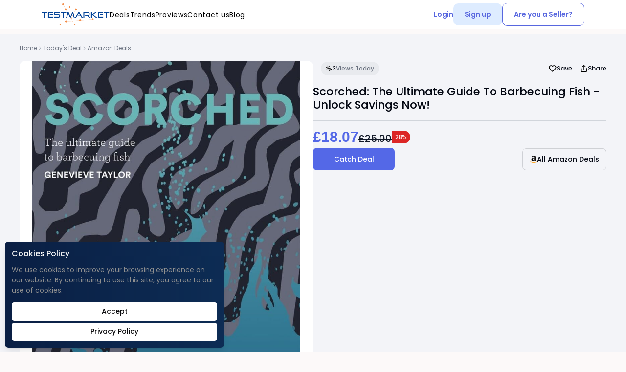

--- FILE ---
content_type: text/html; charset=UTF-8
request_url: https://testmarket.io/deals/amazon/barbecues/scorched-the-ultimate-guide-to-barbecuing-fish-unlock-savings-now/900277
body_size: 38555
content:
<!DOCTYPE html>
<html lang="en">
<head>
    <!-- Meta Pixel Code -->
<script>
    !function(f,b,e,v,n,t,s)
    {if(f.fbq)return;n=f.fbq=function(){n.callMethod?
        n.callMethod.apply(n,arguments):n.queue.push(arguments)};
        if(!f._fbq)f._fbq=n;n.push=n;n.loaded=!0;n.version='2.0';
        n.queue=[];t=b.createElement(e);t.async=!0;
        t.src=v;s=b.getElementsByTagName(e)[0];
        s.parentNode.insertBefore(t,s)}(window, document,'script',
        'https://connect.facebook.net/en_US/fbevents.js');
    fbq('init', '609377627845270');
    fbq('track', 'PageView');
</script>
<noscript><img height="1" width="1" style="display:none"
               src="https://www.facebook.com/tr?id=609377627845270&ev=PageView&noscript=1"
    /></noscript>
<!-- End Meta Pixel Code -->

<!-- Google tag (gtag.js) -->
<script async src="https://www.googletagmanager.com/gtag/js?id=G-ELFXXLZK68"></script>
<script>
    window.dataLayer = window.dataLayer || [];

    function gtag() {
        dataLayer.push(arguments);
    }

    gtag('js', new Date());

    gtag('config', 'G-ELFXXLZK68');
</script>

<!-- Google Tag Manager -->
<script>(function (w, d, s, l, i) {
        w[l] = w[l] || [];
        w[l].push({
            'gtm.start':
                new Date().getTime(), event: 'gtm.js'
        });
        var f = d.getElementsByTagName(s)[0],
            j = d.createElement(s), dl = l != 'dataLayer' ? '&l=' + l : '';
        j.async = true;
        j.src =
            'https://www.googletagmanager.com/gtm.js?id=' + i + dl;
        f.parentNode.insertBefore(j, f);
    })(window, document, 'script', 'dataLayer', 'GTM-NJZ3DCM');</script>
<!-- End Google Tag Manager -->
<meta name="google-site-verification" content="u8OM3p_xXQaZKkV32085r6CA-QsEhF_6cGjux1yGquw"/>
<meta charset="utf-8">
<meta name="viewport" content="width=device-width, initial-scale=1">
<meta name="robots" content="index, follow">
<!-- Site Favicons -->
<link rel="icon" href="/images/favicon/16.png" sizes="16x16">
<link rel="icon" href="/images/favicon/32.png" sizes="32x32">
<link rel="icon" href="/images/favicon/64.png" sizes="64x64">

<link href="https://cdn.jsdelivr.net/npm/bootstrap@5.0.2/dist/css/bootstrap.min.css" rel="stylesheet"
      integrity="sha384-EVSTQN3/azprG1Anm3QDgpJLIm9Nao0Yz1ztcQTwFspd3yD65VohhpuuCOmLASjC" crossorigin="anonymous">
<link rel="stylesheet" href="https://cdnjs.cloudflare.com/ajax/libs/OwlCarousel2/2.3.4/assets/owl.carousel.min.css"
      integrity="sha512-tS3S5qG0BlhnQROyJXvNjeEM4UpMXHrQfTGmbQ1gKmelCxlSEBUaxhRBj/EFTzpbP4RVSrpEikbmdJobCvhE3g=="
      crossorigin="anonymous" referrerpolicy="no-referrer"/>
<link rel="stylesheet"
      href="https://cdnjs.cloudflare.com/ajax/libs/OwlCarousel2/2.3.4/assets/owl.theme.default.min.css"
      integrity="sha512-sMXtMNL1zRzolHYKEujM2AqCLUR9F2C4/05cdbxjjLSRvMQIciEPCQZo++nk7go3BtSuK9kfa/s+a4f4i5pLkw=="
      crossorigin="anonymous" referrerpolicy="no-referrer"/>
<link rel="stylesheet" type="text/css" href="/turkey/assets/css/calendar/rome.css">
<link rel="stylesheet" href="https://cdnjs.cloudflare.com/ajax/libs/font-awesome/5.15.1/css/all.min.css">
<link rel="stylesheet"
      href="https://cdnjs.cloudflare.com/ajax/libs/animate.css/4.1.1/animate.min.css"/>
<!-- Site CSS -->
<link rel="stylesheet" href="/css/main.css">
<link rel="stylesheet" href="/css/animate.css">
<link href="https://cdn.jsdelivr.net/npm/select2@4.1.0-beta.1/dist/css/select2.min.css" rel="stylesheet"/>
<link rel="stylesheet" type="text/css" href="//cdn.jsdelivr.net/npm/slick-carousel@1.8.1/slick/slick.css"/>
<link rel="stylesheet" href="/assets/css/lightbox.min.css">
<link rel="stylesheet" href="/css/after.css">
    <style>

    .pageTopForm {
        width: 600px;
    }

    .pageTop .container {
        display: flex;
        flex-direction: column;
        align-items: center;
        justify-content: center;
    }

    .pageTop h1 {
        font-weight: 700;
        font-size: 48px;
        line-height: 55px;
        text-align: center;
        color: #5467E7;
        max-width: 971px;
        margin-bottom: 30px;
    }

    .pageTop h2 {
        font-weight: 400;
        font-size: 16px;
        line-height: 28px;
        text-align: center;
        color: rgba(0, 0, 0, 0.58);
        max-width: 731px;
        margin: 0 auto 46px;
    }

    .aboutUsPageTop h1, .aboutUsPageTop h2 {
        color: #363636;
        font-size: 30px;
        font-weight: 600;
        line-height: 120%;
        text-transform: capitalize;
        margin-bottom: 32px;
    }

    .aboutUsPageTop h2 {
        font-size: 20px;
        margin-bottom: 20px;
        font-weight: 500;
    }

    .teamLeft h1 {
        color: #283646;
        font-variant-numeric: lining-nums proportional-nums;
        font-size: 30px;
        font-weight: 500;
        line-height: 40px;
        margin-bottom: 24px;
    }

    .teamLeft h2 {
        color: #77808B;
        font-size: 16px;
        line-height: 150%;
        margin-bottom: 32px;
    }

    @media  screen and (max-width: 768px) {
        .pageTop label, .pageTop h1 {
            font-weight: 700;
            font-size: 24px;
            line-height: 32px;
            margin-bottom: 16px;
        }

        .aboutUsPageTop h1 {
            font-size: 24px;
            margin-bottom: 10px;
        }
    }

    .subscribeLeft p {
        font-weight: 500;
    }

    .subscribeData {
        margin-bottom:20px;
    }
</style>
        <style>

    /* Common Styles */

    .pagination {
        display: flex;
        justify-content: center;
        list-style: none;
        padding: 0;
        margin: 20px 0;
    }

    .page-item {
        margin: 0 5px;
    }

    .page-link {
        padding: 10px 15px;
        text-decoration: none;
        border: 1px solid #ddd;
        border-radius: 15px;
        color: #333;
        font-weight: 500;
        transition: all 0.4s cubic-bezier(0.25, 1, 0.5, 1);
    }

    .page-link:hover {
        background-color: #5867DF;
        color: white;
        border-color: #5867DF;
        box-shadow: 0 8px 20px rgba(88, 103, 223, 0.5);
    }

    .page-item.active .page-link {
        background-color: #5867DF;
        color: white;
        border-color: #5867DF;
        cursor: default;
        box-shadow: 0 8px 20px rgba(88, 103, 223, 0.5);
    }

    .page-item.disabled .page-link {
        color: #ccc;
        cursor: not-allowed;
        border-color: #ddd;
    }

    .page-item.disabled .page-link:hover {
        background-color: transparent;
    }

    .page-link:focus {
        outline: none;
        box-shadow: 0 0 10px rgba(88, 103, 223, 0.7);
    }


    .modal-content {
        border-radius: 20px;
    }

    .blue-button-long {
        border: 0;
        background: #5468E7;
        padding-top: 18px;
        padding-bottom: 18px;
        color: #ffffff;
        font-size: 18px;
        letter-spacing: 0px;
        line-height: 21.6px;
        text-align: center;
        border-radius: 8px;
        width: 220px;
        font-weight: 600;
    }

    .blue-button-long:hover {
        color: #ffffff;
        text-decoration: none;
    }

    .blue-button {
        border: 0;
        background: #5468E7;
        padding-top: 18px;
        padding-bottom: 18px;
        color: #ffffff;
        font-size: 18px;
        letter-spacing: 0px;
        line-height: 21.6px;
        text-align: center;
        border-radius: 8px;
        width: 160px;
        font-weight: 600;
    }

    .blue-button:hover {
        color: #ffffff;
        text-decoration: none;
    }

    .blue-button:focus, .blue-button-long:focus {
        outline: none;
    }


    .orange-button {
        border: 0;
        background: #FF9A3B;
        padding-top: 18px;
        padding-bottom: 18px;
        color: #ffffff;
        font-size: 18px;
        letter-spacing: 0px;
        line-height: 21.6px;
        text-align: center;
        border-radius: 8px;
        width: 160px;
        font-weight: 600;
    }

    .orange-button:hover {
        color: #ffffff;
        text-decoration: none;
    }

    .orange-button:focus {
        outline: none;
    }

    .overflowing {
        overflow: hidden;
    }

    /* Navigation Styles */
    .header-div {
        padding-top: 15px;
        padding-bottom: 15px;
        padding-left: 15px;
        padding-right: 15px;
        width: 100%;
        justify-content: space-between;
        position: absolute;
        top: 0;
        z-index: 500;
    }

    .logo-div {
        text-align: center;
    }

    .logo-div .logo {
        width: 170px;
    }

    .nav-div {
        display: flex;
        align-items: center;
        justify-content: flex-end;
    }

    .nav-div .main-nav-div a {
        cursor: pointer;
        text-decoration: none;
        text-overflow: ellipsis;
        max-width: 250px;
        display: block;
        overflow: hidden;
        width: 100%;
        padding: 10px;
        white-space: nowrap;
        transition: all 0.1s linear 0s;
        font-size: 18px;
        line-height: 24px;
        letter-spacing: 0px;
        color: #0D0C22;
        opacity: 1;
        padding-right: 20px;
    }

    .nav-div .main-nav-div a:hover {
    }

    .nav-div ul {
        margin-bottom: 0;
        display: flex;
        align-items: center;
    }

    .nav-div .login-nav-div a.login-link {
        cursor: pointer;
        text-decoration: none;
        text-overflow: ellipsis;
        max-width: 250px;
        display: block;
        overflow: hidden;
        width: 100%;
        padding: 10px;
        white-space: nowrap;
        transition: all 0.1s linear 0s;
        font-size: 18px;
        line-height: 24px;
        letter-spacing: 0px;
        color: #0D0C22;
        opacity: 1;
        font-weight: 500;
    }

    .nav-div .login-nav-div a.login-link:hover {
    }

    .login-nav-div {
        margin-left: 40px;
    }

    .nav-div .login-nav-div .register-link {
        cursor: pointer;
        text-decoration: none;
        text-overflow: ellipsis;
        max-width: 250px;
        display: block;
        overflow: hidden;
        width: 100%;
        padding: 10px;
        white-space: nowrap;
        transition: all 0.1s linear 0s;
        font-size: 18px;
        line-height: 24px;
        letter-spacing: 0px;
        color: #0D0C22;
        opacity: 1;
        font-weight: 500;
        border-radius: 8px;
        opacity: 1;
        border: 1px solid #5468E7;
        padding: 6px 20px;
        background: transparent;
    }

    .nav-div .login-nav-div .register-link:focus {
        outline: none
    }


    .mobile-header-div {
        padding-top: 10px;
        padding-bottom: 10px;
        padding-left: 20px;
        padding-right: 20px;
        position: fixed;
        width: 100%;
        background: #fff;
        z-index: 888;
        height: 60px;
        justify-content: space-between;
        box-shadow: 0 -2px 6px rgb(0 0 0 / 19%);

    }

    .mobile-logo-div .mobile-logo {
        width: 140px;
    }

    .mobile-right-nav ul {
        margin-bottom: 0;
        display: flex;
        align-items: center;
    }

    .mobile-right-nav {
        display: flex;
        align-items: center;
    }

    .mobile-right-nav a.register-link {
        cursor: pointer;
        text-decoration: none;
        color: #f5b68b;
        transition: all 0.1s linear 0s;
        margin-right: 20px;
        font-size: 18px;

    }

    .mobile-right-nav .mobile-menu-button {
        font-size: 20px;
        color: #1E1E1E;
        opacity: 0.8;
        margin-right: 5px;
        cursor: pointer;
    }

    .mobile-menu-button .mobile-menu-button-open {
        width: 30px;
    }

    .mobile-menu-button .mobile-menu-button-close {
        width: 20px;
    }

    .mobile-right-nav a:hover {
        opacity: 0.6;
    }

    .mobile-menu {
        margin-top: 60px;
        background-color: #fff;
        position: fixed;
        height: calc(100% - 60px);
        right: -110%;
        top: 0;
        width: 100%;
        transition: right 0.2s;
        z-index: 880;
        box-shadow: 0 -2px 6px rgb(0 0 0 / 19%);
    }

    .mobile-menu.active {
        right: 0;
    }

    .mobile-menu-bottom {
        display: flex;
        justify-content: space-around;
        margin-top: 35px;
    }


    .mobile-menu-bottom-left {
        cursor: pointer;
        text-decoration: none;
        text-overflow: ellipsis;
        overflow: hidden;
        white-space: nowrap;
        transition: all 0.1s linear 0s;
        font-size: 20px;
        line-height: 24px;
        letter-spacing: 0px;
        color: #0D0C22;
        opacity: 1;
        font-weight: 500;
        border-radius: 8px;
        opacity: 1;
        border: 1px solid #5468E7;
        padding: 10px 44px;
    }

    .mobile-menu-bottom-right {
        cursor: pointer;
        text-decoration: none;
        text-overflow: ellipsis;
        overflow: hidden;
        white-space: nowrap;
        transition: all 0.1s linear 0s;
        font-size: 20px;
        line-height: 24px;
        letter-spacing: 0px;
        color: #0D0C22;
        opacity: 1;
        font-weight: 500;
        border-radius: 8px;
        opacity: 1;
        border: 1px solid #5468E7;
        padding: 10px 44px;
        background: transparent;
    }


    .mobile-menu-ul {
        list-style: none;
        padding-left: 0;
        margin-bottom: 0;
    }

    .mobile-menu-li a {
        display: inline-block;
        padding: 28px 0px 28px 30px;
        width: 94%;
        color: #0D0C22;
        font-size: 18px;
        line-height: 24px;
        transition: all 0.2s;
        font-weight: 500;
        border-bottom: 1px solid #E9ECF9;
        margin-left: 3%;
        margin-right: 3%;
    }

    .mobile-menu-li a:hover, .mobile-menu-li a:focus {
        color: #0D0C22;
        text-decoration: none;

    }

    .mobile-menu-li a.active {
        background-color: rgb(252, 249, 249);
        color: rgb(68, 63, 62);

    }

    .mobile-menu-li a i {
        width: 30px;
        display: inline-flex;
        justify-content: center;
    }

    .mobile-menu-close {
        position: absolute;
        bottom: 3%;
        left: 7%;
        color: #0D0C22;
        font-size: 30px;
    }


    /* Main Page Styles */
    .mp_begin {
        margin-left: -15px;
        margin-right: -15px;
        margin-bottom: 50px;
        padding-top: 110px;
        position: relative;
    }


    .mp_simple_background {
        background-image: url("/images/design/mp_back.png");
        background-repeat: no-repeat;
        background-size: cover;
    }

    .mp_image_background {
        background-image: url("/images/design/login_page_background.png");
        background-repeat: no-repeat;
        background-size: cover;
    }

    .mp_image_background_invite {
        background-image: url("/images/design/invite_page_background.png");
        background-repeat: no-repeat;
        background-size: cover;
    }

    .mp_begin_right_back {
        position: absolute;
        bottom: 5%;
        right: 0%;
        width: 250px;
    }

    .mp_register_seller {
        display: none;
    }

    .mp_header {
        text-align: left;
        font-size: 48px;
        line-height: 60px;
        font-weight: 500;
        letter-spacing: 0;
        color: #1F2148;
        opacity: 1;
        margin-top: 20px;
        margin-bottom: 20px;
    }

    .mp_paragraph {
        text-align: left;
        font-size: 18px;
        line-height: 24px;
        letter-spacing: 0;
        color: #2C2F62;
        opacity: 1;
    }

    .mp_arrow {
        display: flex;
        justify-content: flex-end;
    }

    .mp_arrow img {
        width: 146px;
    }

    .mp_register {
        background: #FFFFFF;
        width: 100%;
        padding: 27px 31px;
        border-radius: 40px;
        box-shadow: 0px 0px 25px 4px rgb(0 0 0 / 19%);
    }

    .mp_register_buttons {
        display: flex;
        justify-content: space-between;
        margin-bottom: 15px;
    }

    .mp_register_buttons_buyer, .mp_register_buttons_seller {
        color: #949494;
        text-align: center;
        font-size: 14.4px;
        padding: 15px 25px;
        border: 0;
        background: transparent;
        letter-spacing: 0px;
        border-radius: 8px;
        opacity: 1;
    }

    .mp_register_buttons_buyer:focus, .mp_register_buttons_seller:focus {
        outline: none;
    }

    .mp_register_buttons_buyer.active, .mp_register_buttons_seller.active {
        background: #1F2148;
        font-weight: 500;
        color: #FFFFFF;
    }

    .mp_register_delimiter {
        background: #E9ECF9;
        height: 1px;
        margin-left: -31px;
        margin-right: -31px;
        margin-bottom: 32px;
    }

    .mp_register_input {
        width: 100%;
        position: relative;
        margin-bottom: 20px;
    }

    .mp_register_input_last {
        margin-bottom: 10px;
    }

    .mp_register_input input {
        background: #F0F3FB;
        border-radius: 7px;
        opacity: 1;
        letter-spacing: 0px;
        color: #606060;
        font-size: 14.4px;
        line-height: 18px;
        width: 100%;
        padding: 14px 18px;
        padding-left: 50px;
        border: 1px solid transparent;
    }

    .mp_register_input input.input_error {
        border: 1px solid #dc3545;
    }

    .input_error_message {
        display: block;
        width: 100%;
        margin-bottom: 15px;
        margin-top: -15px;
        font-size: 14px;
        color: #dc3545;
    }

    .input_error_icon {
        position: absolute;
        right: 20px;
        height: 17px;
        top: 14px;
        color: #dc3545;
        font-size: 16px;
    }

    .mp_register_input input:focus {
        outline: none;
        font-weight: 500;
    }

    .mp_register_input img {
        position: absolute;
        left: 20px;
        height: 17px;
        top: 14px;
    }

    .mp_register_already {
        margin-bottom: 22px;
    }

    .mp_register_already a {
        letter-spacing: 0px;
        color: #5468E7;
        opacity: 1;
        font-size: 14px;
        line-height: 20px;
    }

    .mp_register_already a:hover {
        text-decoration: none;
    }

    .mp_register_already a img {
        width: 18px;
    }

    .mp_register_buyer_buttons {
        display: flex;
        justify-content: space-between;
        margin-bottom: 20px;

    }

    .mp_register_buyer_submit {
        border: 0;
        background: #5468E7;
        padding-top: 18px;
        padding-bottom: 18px;
        color: #ffffff;
        font-size: 18px;
        letter-spacing: 0px;
        line-height: 21.6px;
        text-align: center;
        border-radius: 8px;
        width: 160px;
        font-weight: 600;
    }

    .mp_register_buyer_submit:focus {
        outline: none;
    }

    .mp_register_buyer_google {
        width: 170px;
        font-weight: 600;
        position: relative;
        padding-top: 18px;
        padding-bottom: 18px;
        font-size: 18px;
        letter-spacing: 0px;
        line-height: 21.6px;
        border-radius: 8px;
        border: 1px solid #5468E7;
        color: #5468E7;
        padding-left: 46px;
    }

    .mp_register_buyer_google:hover {
        text-decoration: none;
        color: #5468E7;
    }

    .mp_register_buyer_google img {
        position: absolute;
        height: 21px;
        left: 16px;
        top: 18px;

    }

    .mp_register_terms {
        color: #606060;
        font-size: 14px;
        line-height: 20px;
        letter-spacing: 0px;
        text-align: center;
    }

    .mp_register_terms a, .mp_register_terms a:hover {
        color: #606060;
        text-decoration: underline;
        text-decoration-skip-ink: none;
    }

    .mp_begin_bottom {
        margin-top: 75px;
        margin-bottom: 50px;
    }

    .mp_begin_bottom_item {
        text-align: center;
    }

    .mp_begin_bottom_item img {
        height: 48px;
        margin-bottom: 18px;
    }

    .mp_mp_begin_bottom_paragraph_1 {
        color: #5468E7;
        font-size: 21px;
        font-weight: 500;
        letter-spacing: 0px;
        margin-bottom: 10px;
    }

    .mp_mp_begin_bottom_paragraph_2 {
        color: #606060;
        font-size: 13px;
        letter-spacing: 0px;
        padding-left: 25px;
        padding-right: 25px;
    }


    .mp_who_what {
        margin-top: 50px;
        margin-left: -15px;
        margin-right: -15px;
    }

    .mp_who_what_content_first {
        display: none;
    }

    .fade-in {
        opacity: 1;
        animation-name: fadeInOpacity;
        animation-iteration-count: 1;
        animation-timing-function: ease-in;
        animation-duration: 0.3s;
        display: block;
    }

    @keyframes  fadeInOpacity {
        0% {
            opacity: 0;
        }
        100% {
            opacity: 1;
        }
    }

    .fade-out {
        opacity: 0;
        animation-name: fadeOutOpacity;
        animation-iteration-count: 1;
        animation-timing-function: ease-in;
        animation-duration: 0.2s;
        display: none;
    }

    @keyframes  fadeOutOpacity {
        0% {
            opacity: 1;
        }
        100% {
            opacity: 0;
        }
    }

    .mp_who_what_header {
        letter-spacing: 0px;
        color: #1F2148;
        opacity: 1;
        font-size: 27px;
        font-weight: 700;
        margin-bottom: 27px;
    }

    .mp_who_what_item {
        margin-bottom: 20px;
        display: flex;
        align-items: center;
    }

    .mp_who_what_item_content {
        letter-spacing: 0px;
        color: #848484;
        font-size: 16px;
        margin-left: 15px;
    }

    .mp_who_what_item_content span {
        letter-spacing: 0px;
        color: #1F2148;
        font-size: 18px;
        line-height: 27px;
        font-weight: 600;
    }

    .mp_who_what_buttons {
        background-image: url("/images/design/mp_who_what_circles.svg");
        background-repeat: no-repeat;
        background-size: auto;
        background-position: top;
        background-size: 97%;
    }

    .mp_who_what_first, .mp_who_what_second {
        background: #fff;
        border: 0.5px solid #0000001A;
        text-align: center;
        border-radius: 7px;
        box-shadow: 0px 40px 60px 0px #00000026;
        cursor: pointer;
        user-select: none;
        z-index: 10;
    }

    .mp_who_what_first {
        width: 240px;
        position: relative;
    }

    .mp_who_what_first.active {
        z-index: 50;
    }

    .mp_who_what_first.active .mp_who_what_first_header {
        font-weight: 700;
    }

    .mp_who_what_second {
        position: relative;
        width: 240px;
        top: -120px;
        left: 220px;
    }

    .mp_who_what_second.active {
        z-index: 50;
    }

    .mp_who_what_second.active .mp_who_what_second_header {
        font-weight: 700;
    }

    .mp_who_what_first_icon, .mp_who_what_second_icon {
        margin-top: 59px;
        margin-bottom: 44px;
        display: flex;
        justify-content: center;

    }

    .mp_who_what_first_icon_back, .mp_who_what_second_icon_back {
        width: 125px;
        height: 125px;
        display: flex;
        align-items: center;
        justify-content: center;
        border-radius: 100px;
    }

    .mp_who_what_first_icon_back {
        background: #95EBE5;

    }

    .mp_who_what_second_icon_back {
        background: #FFC7DF;
    }

    .mp_who_what_first_icon_back img, .mp_who_what_second_icon_back img {
        width: 60px;
    }

    .mp_who_what_first_delimiter, .mp_who_what_second_delimiter {
        background: #707070;
        height: 1px;
        opacity: 0.1;
        margin-bottom: 31px;
        margin-left: 36px;
        margin-right: 36px;
    }

    .mp_who_what_first_header, .mp_who_what_second_header {
        font-size: 21px;
        letter-spacing: 0px;
        color: #1F2148;
        opacity: 1;
        text-align: center;
        margin-bottom: 32px;
        display: flex;
        justify-content: center;
        align-items: center;
    }

    .mp_who_what_first_header img, .mp_who_what_second_header img {
        width: 10px;
        margin-left: 7px;
    }


    .mp_mobile_who_what_first, .mp_mobile_who_what_second {
        display: flex;
        justify-content: space-around;
        align-items: center;
        padding: 20px 7px;
        border: 0.5px solid #0000001A;
        border-radius: 7px;
        box-shadow: 0px 40px 60px 0px #00000026;
        cursor: pointer;
        margin-bottom: 35px;
    }

    .mp_mobile_who_what_first.active .mp_mobile_who_what_first_header,
    .mp_mobile_who_what_second.active .mp_mobile_who_what_second_header {
        font-weight: 700;
    }

    .mp_mobile_who_what_first_icon_back img, .mp_mobile_who_what_second_icon_back img {
        width: 25px;
    }

    .mp_mobile_who_what_first_icon_back {
        background: #95EBE5;
    }

    .mp_mobile_who_what_second_icon_back {
        background: #FFC7DF;
    }

    .mp_mobile_who_what_first_icon_back, .mp_mobile_who_what_second_icon_back {
        width: 50px;
        height: 50px;
        display: flex;
        align-items: center;
        justify-content: center;
        border-radius: 100px;
    }

    .mp_mobile_who_what_first_header, .mp_mobile_who_what_second_header {
        font-size: 16px;
        color: #1F2148;
        display: flex;
        align-items: center;
    }

    .mp_mobile_who_what_first.active .mp_mobile_who_what_first_header img {
        transform: rotate(90deg);
    }

    .mp_mobile_who_what_second.active .mp_mobile_who_what_second_header img {
        transform: rotate(90deg);
    }

    .mp_mobile_who_what_first_header img {
        margin-left: 9px;
        transition: transform 0.2s;
    }

    .mp_mobile_who_what_second_header img {
        margin-left: 9px;
        transition: transform 0.2s;
    }


    .mp_numbers {
        margin-bottom: 50px;
    }

    .mp_numbers_item {
        text-align: center;
        user-select: none;
    }

    .mp_numbers_header {
        font-size: 36px;
        line-height: 50px;
        letter-spacing: 0px;
        color: #5454D4;
        opacity: 1;
        margin-bottom: 10px;
        font-weight: 700;
    }

    .mp_numbers_paragraph {
        font-size: 16px;
        line-height: 29px;
        letter-spacing: 0px;
        color: #696871;
        opacity: 1;
    }

    .mp_contact {
        background: #5468E7;
        margin-left: -15px;
        margin-right: -15px;
        padding-top: 60px;
        padding-bottom: 60px;
        position: relative;
    }

    .mp_contact_left_back {
        width: 200px;
        position: absolute;
        bottom: 7%;
        left: 1%;
    }

    .mp_contact_right_back {
        width: 200px;
        position: absolute;
        top: 7%;
        right: 1%;
    }


    .mp_contact_left {
        padding-left: 20px;
        padding-right: 20px;
    }

    .mp_contact_left_header {
        font-size: 37px;
        line-height: 57px;
        letter-spacing: 0px;
        color: #FFFFFF;
        opacity: 1;
    }

    .mp_contact_arrow {
        display: flex;
        justify-content: flex-end;
    }

    .mp_contact_right_header {
        text-align: center;
        font-size: 30px;
        line-height: 20px;
        font-weight: 600;
        letter-spacing: 0px;
        color: #FFFFFF;
        opacity: 1;
        margin-bottom: 20px;
    }

    .mp_contact_right_paragraph {
        text-align: center;
        font-size: 17px;
        line-height: 27px;
        letter-spacing: 0px;
        color: #FFFFFF;
        opacity: 1;
        margin-bottom: 30px;

    }

    .mp_contact_right_form {
        width: 400px;
        margin: 0 auto;
    }

    .mp_contact_input {
        width: 100%;
        position: relative;
        margin-bottom: 20px;
    }

    .mp_contact_input input {
        background: #F0F3FB;
        border-radius: 7px;
        opacity: 1;
        letter-spacing: 0px;
        color: #606060;
        font-size: 14.4px;
        line-height: 18px;
        width: 100%;
        padding: 14px 18px;
        padding-left: 50px;
        border: 0;
    }

    .mp_contact_input input:focus {
        outline: none;
        font-weight: 500;
    }

    .mp_contact_input textarea {
        background: #F0F3FB;
        border-radius: 7px;
        opacity: 1;
        letter-spacing: 0px;
        color: #606060;
        font-size: 14.4px;
        line-height: 18px;
        width: 100%;
        padding: 14px 18px;
        padding-left: 50px;
        border: 0;
    }

    .mp_contact_input textarea:focus {
        outline: none;
        font-weight: 500;
    }

    .mp_contact_input img {
        position: absolute;
        left: 20px;
        height: 17px;
        top: 14px;
    }

    .mp_contact_submit {
        border: 0;
        background: #1F2148;
        padding-top: 18px;
        padding-bottom: 18px;
        color: #ffffff;
        font-size: 16px;
        letter-spacing: 0px;
        line-height: 22px;
        text-align: center;
        border-radius: 8px;
        width: 180px;
        font-weight: 600;
        width: 100%;
    }

    .mp_contact_submit:focus {
        outline: none;
    }

    .mp_features {
        padding-top: 50px;
        padding-bottom: 50px;
    }

    .mp_features_top {
        display: flex;
        justify-content: space-between;
        align-items: center;
        margin-bottom: 40px;
    }

    .mp_features_top_header {
        font-size: 27px;
        line-height: 28px;
        font-weight: 500;
        letter-spacing: 0px;
        color: #1F2148;
        opacity: 1;
        width: 250px;
    }

    .mp_features_top_right {
        height: 1px;
        background: #EAE9F2;
        width: 100%;
    }

    .mp_features_bottom {
        display: flex;
        align-items: center;
        justify-content: center;
    }

    .mp_features_bottom img {
        height: 35px;
    }

    .mp_features_bottom_last img {
        height: 25px;
    }

    .mp_features_bottom_div {
        margin-bottom: 50px;
    }

    .mp_features_bottom_delimiter {
        height: 1px;
        background: #EAE9F2;
        width: 100%;
    }

    .mp_footer {
        padding-top: 50px;
        padding-bottom: 15px;

    }

    .mp_footer_top {
        margin-bottom: 50px;
    }

    .mp_footer_delimiter {
        height: 1px;
        background: #EAE9F2;
        width: 100%;
    }

    .mp_footer_logo {
        margin-bottom: 10px;
    }

    .mp_footer_logo img {
        width: 200px;
    }

    .mp_footer_logo_bottom {
        font-size: 16px;
        line-height: 28px;
        letter-spacing: 0px;
        color: #848484;
    }

    .mp_footer_links_top {
        margin-bottom: 25px;
        font-size: 16px;
        line-height: 19px;
        font-weight: 700;
        letter-spacing: 0px;
        color: #1F2148;
        opacity: 1;
    }

    .mp_footer_links_bottom {
        font-size: 16px;
        color: #1F2148;
        margin-bottom: 15px;
    }

    .mp_footer_links_bottom:hover {
        color: #1F2148;
        text-decoration-skip-ink: none;

    }

    .mp_footer_links {
        display: flex;
        flex-direction: column;
        align-items: flex-start;
    }

    .mp_footer_links_contact {
        color: #5454D4;
        font-size: 16px;
        margin-bottom: 15px;
    }

    .mp_footer_links_contact:hover {
        color: #5454D4;
        text-decoration-skip-ink: none;
    }

    .mp_footer_bottom {
        margin-top: 25px;
        display: flex;
        justify-content: space-between;
        align-items: center;
    }

    .mp_footer_copyright {
        font-size: 14px;
        line-height: 14px;
        color: #1F2148;
    }

    .mp_footer_terms a {
        font-size: 14px;
        line-height: 14px;
        color: #1F2148;
        margin-left: 15px;
    }

    .mp_footer_terms a:hover {
        color: #1F2148;
        text-decoration-skip-ink: none;
    }


    .mp_how {
        padding-top: 60px;
        padding-bottom: 60px;
        background: #95EBE5;
        margin-left: -15px;
        margin-right: -15px;
        position: relative;
        border-radius: 839px / 25px;
        border-top-left-radius: 0;
        border-top-right-radius: 0;
    }

    .mp_mobile_how_sliding {
        display: flex;
        overflow-x: scroll;
        width: 100%;
    }

    .mp_mobile_how_sliding_item {
        display: flex;
        flex-shrink: 0;
    }

    .mp_how_image {
        position: absolute;
        top: 13%;
        left: 2%;
        width: 360px;
    }

    .mp_how_header {
        text-align: center;
        font-size: 27px;
        line-height: 20px;
        font-weight: 700;
        color: #1F2148;
        margin-bottom: 20px;
    }

    .mp_how_paragraph {
        text-align: center;
        font-size: 17px;
        line-height: 30px;
        color: #1F2148;
    }

    .mp_how_bottom {
        margin-top: 30px;
    }

    .mp_how_item {
        display: flex;
        align-items: center;
        background: #FFFFFF;
        padding: 45px 25px;
        border-radius: 10px;
        position: relative;
        margin-bottom: 28px;
    }

    .mp_how_video #player {
        height: 470px;
    }

    .mp_how_item_link {
        position: absolute;
        bottom: 10px;
        right: 10px;
    }

    .mp_how_item_paragraph {
        margin-left: 18px;
        font-size: 18px;
        line-height: 22px;
        color: #19191B;
        height: 40px;
        display: flex;
        align-items: center;
    }

    .mp_category {
        margin-left: -15px;
        margin-right: -15px;
        background: #F7F7FB;
        padding-top: 50px;
        padding-bottom: 50px;
    }

    .mp_category_top {
        margin-bottom: 70px;
    }

    .mp_category_top_item {
        background: #fff;
        padding: 39px 18px;
        border-radius: 10px;
        display: flex;
        align-items: flex-start;

    }

    .mp_category_top_items {
        flex-direction: column;
        justify-content: space-between;
        display: flex;
    }


    .mp_category_top_item_right {
        margin-left: 30px;
    }

    .mp_category_top_item_right_header {
        font-size: 21px;
        line-height: 18px;
        font-weight: 500;
        color: #1F2148;
        margin-bottom: 10px;
    }

    .mp_category_top_item_right_paragraph {
        font-size: 14px;
        line-height: 20px;
        color: #848484;
        padding-right: 15px;
    }

    .mp_category_top_item_left img {
        width: 50px;
    }

    .mp_category_bottom_header {
        color: #1F2148;
        font-size: 27px;
        font-weight: 700;
        margin-bottom: 27px;
    }

    .mp_category_bottom_product_link {
        box-shadow: 0px 2px 4px 0px #0e567c2a;
        display: block;
        height: 100%;
        width: 100%;
        max-width: 260px;
        transition: box-shadow 0.4s;
        border-radius: 10px;
        padding: 28px 25px;
        position: relative;
        margin: 0 auto;
        background: #fff;
    }

    .mp_category_bottom_product_link:hover {
        text-decoration: none;

    }

    .mp_category_bottom_product_image {
        display: flex;
        justify-content: center;
        align-items: center;
    }

    .mp_category_bottom_product_image img {
        max-height: 200px;
        max-width: 100%;
        border-radius: 5px;
    }

    .mp_category_bottom_product_top {
        display: flex;
        justify-content: flex-end;
        align-items: center;
    }

    .mp_category_bottom_product_top_percent {
        position: absolute;
        top: 11px;
        left: 13px;
        font-size: 11px;
        font-weight: 600;
        color: #FFFFFF;
        background: #DE3618;
        border-radius: 4px;
        padding: 3px 8px;
    }

    .mp_category_bottom_product_top_percent_coupon {
        background: #FD9029;
    }

    .mp_category_bottom_product_top_percent_rebate {
        background: #5DDED5;
    }

    .mp_category_bottom_product_top_amazon img {
        width: 54px;
    }

    .mp_category_bottom_product_top {
        margin-bottom: 12px;
    }

    .mp_category_bottom_product_header {
        text-align: center;
        font-size: 15px;
        line-height: 20px;
        font-weight: 700;
        color: #161D25;
        margin-bottom: 12px;
    }

    .mp_category_bottom_product_image {
        margin-bottom: 12px;
    }

    .mp_category_bottom_product_price {
        display: flex;
        justify-content: space-between;
        align-items: center;
    }

    .mp_category_bottom_product_old_price {
        text-decoration: line-through;
        font-size: 13px;
        line-height: 20px;
        color: #848484;
    }

    .mp_category_bottom_product_new_price {
        font-size: 16px;
        line-height: 18px;
        font-weight: 500;
        color: #5468E7;
    }

    .mp_category_bottom_product {
        margin-bottom: 15px;
    }

    .mp_category_bottom_banner {
        margin-bottom: 15px;
    }

    .mp_category_bottom_banner img {
        width: 100%;
        height: 100%;
    }


    .mp_category_top_slider {

    }

    .mp_category_top_slider_item {
        height: 500px;
        background: #FFFFFF;
        border-radius: 10px;
        background-image: url("/images/design/mp_category_slider_back.svg");
        background-repeat: no-repeat;
        padding: 54px 45px;
        position: relative;
        background-size: cover;
    }

    .mp_category_top_slider_item_paragraphs {
        position: absolute;
        right: 45px;
        top: 63px;
        text-align: center;
    }

    .mp_category_top_slider_item_paragraph_1 {
        display: inline-block;
        font-size: 23px;
        line-height: 27px;
        font-weight: 700;
        letter-spacing: 0px;
        color: #FFFFFF;
        background: #77BF41;
        padding: 9px 18px;
        text-align: center;
        border-radius: 5px;
        margin-bottom: 14px;
    }

    .mp_category_top_slider_item_paragraph_2 {
        font-size: 34px;
        font-weight: 700;
        color: #FFFFFF;
        margin-bottom: 5px;
    }

    .mp_category_top_slider_item_paragraph_3 {
        font-size: 19px;
        color: #FFFFFF;
    }

    .mp_category_top_slider_item_image {
        position: absolute;
        bottom: -100px;
        left: -20px;
    }

    .mp_category_top_slider_item_image img {
        width: 530px;
    }

    .mp_category_top_slider_item_image_3 img {
        width: 407px;
    }

    .mp_category_top_slider_item_button {
        position: absolute;
        right: 45px;
        bottom: 63px;

    }

    .mp_category_top_slider_item_button a {
        border: 0;
        background: #5468E7;
        padding-top: 20px;
        padding-bottom: 20px;
        color: #ffffff;
        font-size: 16px;
        letter-spacing: 0px;
        line-height: 21px;
        text-align: center;
        border-radius: 8px;
        width: 162px;
        font-weight: 500;
        padding: 17px 45px;
    }

    .mp_category_top_slider_item_button a:hover {
        color: #ffffff;
        text-decoration: none;

    }

    .mp_slider_prev {
        position: absolute;
        height: 30px;
        top: calc((100% - 30px) / 2);
        left: 20px;
        color: #5468E7;
        cursor: pointer;
        z-index: 30;
        font-size: 22px;
    }

    .mp_slider_next {
        position: absolute;
        height: 30px;
        top: calc((100% - 30px) / 2);
        right: 20px;
        color: #fff;
        cursor: pointer;
        z-index: 30;
        font-size: 22px;
    }

    .mp_slider {
        display: none;
    }

    .mp_slider.slick-initialized {
        display: block;
    }

    .mp-dots {
        position: absolute;
        bottom: 0;
        padding: 5px 0;
        list-style: none;
        text-align: center;
        width: 100px;
        left: calc((100% - 100px) / 2);
        background: #F6F6FA;
        border-radius: 30px;
        display: flex;
        align-items: center;
        justify-content: center;

    }

    .mp-dots li {
        position: relative;
        display: inline-flex;
        width: 20px;
        height: 20px;
        margin: 0 5px;
        padding: 0;
        cursor: pointer;
        justify-content: center;
        align-items: center;
    }

    .mp-dots li button {
        font-size: 0;
        line-height: 0;
        display: block;
        width: 15px;
        height: 15px;
        padding: 0;
        color: transparent;
        outline: none;
        border: 2px solid #5468E7;
        border-radius: 30px;
        background: #fff;
    }

    .mp-dots li button:before {
        font-family: "slick";
        font-size: 40px;
        line-height: 20px;
        position: absolute;
        top: 0;
        left: 0;
        width: 20px;
        height: 20px;
        content: "\2022";
        text-align: center;
        opacity: 1;
    }

    .mp-dots li.slick-active button {
        background: #5468E7;
    }

    .mp_services {
        margin-top: 0px;
        margin-bottom: 50px;
    }

    .mp_services_left {
        padding-left: 128px;
        padding-right: 20px;
    }

    .mp_services_left_header {
        font-size: 27px;
        line-height: 36px;
        font-weight: 700;
        color: #1F2148;
        margin-bottom: 15px;
    }

    .mp_services_left_paragraph {
        font-size: 14px;
        line-height: 23px;
        color: #263959A6;
        margin-bottom: 25px;
    }

    .mp_services_left_arrow {
        display: flex;
        justify-content: flex-end;
    }

    .mp_services_right {
        background: #F7F7FB;
        padding-top: 50px;
        padding-bottom: 50px;
        border-radius: 92px 0 0 92px;
    }

    .mp_services_right_item {
        width: 230px;
        height: 200px;
        background: #FFFFFF;
        border-radius: 15px;
        display: flex;
        flex-direction: column;
        align-items: center;
        justify-content: center;
        margin-right: 2%;
        padding-top: 60px;
        padding-bottom: 60px;
        margin-bottom: 10px;

    }

    .mp_services_right_items {
        display: flex;
        flex-wrap: wrap;
        justify-content: center;
    }

    .mp_services_right_item_paragraph {
        text-align: center;
        font-size: 20px;
        line-height: 32px;
        font-weight: 600;
        color: #1F2148;
        margin-top: 20px;
    }

    .mp_testimonials {
        background: #5468E7;
        margin-left: -15px;
        margin-right: -15px;
        padding-top: 50px;
        padding-bottom: 50px;
        position: relative;
    }

    .mp_testimonials_left {
        display: flex;
        position: relative;
    }

    .mp_testimonials_header {
        font-size: 34px;
        line-height: 54px;
        font-weight: 500;
        color: #FFFFFF;
        margin-left: 25px;
    }


    .mp_testimonials_quotes img {
        width: 35px;
    }

    .mp_testimonials_arrow {
        align-self: end;
    }

    .mp_testimonials_right {
        display: flex;
        align-items: center;
        font-size: 16px;
        line-height: 25px;
        color: #FFFFFF;
        font-weight: 500;
    }

    .mp_testimonials_top {
        margin-bottom: 30px;
    }

    .mp_testimonials_left_back {
        position: absolute;
        left: 5%;
        top: 10%;
        height: 90%;
    }

    .mp_testimonials_slider_item_top {
        display: flex;
        margin-bottom: 15px;
    }

    .mp_testimonials_slider_item_name {
        margin-left: 15px;
    }

    .mp_testimonials_slider_item_name_1 {
        font-size: 17px;
        line-height: 27px;
        font-weight: 700;
        color: #1F2148;
        margin-bottom: 10px;
    }

    .mp_testimonials_slider_item_name_2 {
        font-size: 13px;
        line-height: 19px;
        color: #2C2F62;
    }

    .mp_testimonials_slider_item_image img {
        width: 60px;
        border-radius: 100px;
    }

    .mp_testimonials_slider_item {
        padding: 40px 40px;
        background: #fff;
        border-radius: 15px;
        padding-bottom: 20px;
    }


    .mp_testimonials_slider .slick-slide {
        margin: 0 10px;
    }

    .mp_testimonials_slider {
        display: none;
    }

    .mp_testimonials_slider.slick-initialized {
        display: block;
    }


    .mp_testimonials_slider_item_note {
        font-size: 15px;
        line-height: 24px;
        color: #1F2148;
        margin-bottom: 5px;
        position: relative;
        overflow: hidden;
        height: 70px;
        transition: height 0.4s;
    }

    .mp_testimonials_slider_item_note.active {
        overflow: auto;
        height: auto;
    }

    .mp_testimonials_slider_item_note_background {
        position: absolute;
        width: 100%;
        height: 100%;
        bottom: 0;
        background: linear-gradient(to bottom, rgba(255, 255, 255, 0) 0, #fff 100%);
    }

    .mp_testimonials_slider_item_note.active .mp_testimonials_slider_item_note_background {
        display: none;
    }

    .mp_testimonials_slider_item_note_button {
        text-align: center;
        margin-top: 20px;
        cursor: pointer;
    }

    .mp_testimonials_slider_item_note_button_minus {
        display: none;
    }

    .mp_testimonials_slider_item_note_button.active .mp_testimonials_slider_item_note_button_plus {
        display: none;
    }

    .mp_testimonials_slider_item_note_button.active .mp_testimonials_slider_item_note_button_minus {
        display: inline;
    }

    .mp_testimonials_slider_item_note_button i {
        color: #1F2148;
        font-size: 15px;
    }

    .mp_testimonials_slider_item_bottom {
        font-size: 22px;
        color: #1F2148;
    }

    .mp_testimonials_bottom {
        margin-top: 80px;
    }

    .mp_testimonial_prev {
        position: absolute;
        top: -65px;
        right: 60px;
        width: 50px;
        height: 50px;
        display: flex;
        justify-content: center;
        align-items: center;
        background: #1F2148;
        border-radius: 30px;
        cursor: pointer;
    }

    .mp_testimonial_prev img {
        width: 10px;
    }

    .mp_testimonial_next {
        position: absolute;
        top: -65px;
        right: 0;
        width: 50px;
        height: 50px;
        display: flex;
        justify-content: center;
        align-items: center;
        background: #FFFFFF;
        border-radius: 30px;
        cursor: pointer;

    }


    /* Mobile Styles */

    @media  screen and (max-width: 767px) {
        .mp_begin_bottom_item {
            margin-bottom: 30px;
        }

        .mp_category_top_items {
            margin-top: 20px;
        }

        .mp_category_top_item {
            margin-bottom: 10px;
        }

        .mp_category_top {
            margin-bottom: 30px;
        }

        .mp_who_what_buttons {
            background: none;
        }

        .mp_testimonials_quotes img {
            width: 30px;
        }

        .mp_testimonials_header {
            font-size: 33px;
            line-height: normal;
        }

        .mp_testimonials_left {
            margin-bottom: 100px;
        }

        .mp_testimonials_arrow {
            position: absolute;
            right: 20px;
            bottom: -70px;
            transform: rotate(136deg);
        }

        .mp_testimonials_arrow img {
            height: 50px;
        }

        .mp_services_left {
            padding-left: 15px;
            padding-right: 15px;
        }

        .mp_services_left_paragraph {
            margin-bottom: 0;
        }

        .mp_services_left_arrow {
            justify-content: center;
        }

        .mp_services_left_arrow img {
            transform: rotate(136deg);
        }

        .mp_services_right {
            border-radius: 0;
        }

        .mp_services_right_item {
            padding-top: 15px;
            padding-bottom: 7px;
            height: 170px;
            justify-content: flex-start;
            padding-left: 5px;
            padding-right: 5px;

        }

        .mp_services_right_items {
            width: auto;
        }

        .mp_services_right_item_paragraph {
            font-size: 15px;
        }

        .mp_services_right {
            padding-top: 25px;
            padding-bottom: 25px;
        }

        .mp_numbers_item {
            margin-bottom: 15px;
        }

        .mp_features_bottom {
            margin-bottom: 20px;
        }

        .mp_features {
            padding-bottom: 25px
        }

        .mp_footer {
            padding-top: 25px;
        }

        .mp_footer_links {
            margin-bottom: 20px;
        }

        .mp_footer_top_logo_mobile {
            display: flex;
            flex-direction: column;
            align-items: center;
        }

        .mp_footer_bottom {
            flex-direction: column;
        }

        .mp_footer_terms {
            margin-top: 20px;
        }

        .mp_begin {
            padding-top: 65px;
        }

        .mp_header {
            font-size: 35px;
            line-height: 47px;
            margin-top: 0;
        }

        .mp_arrow {
            display: none;
        }

        .mp_paragraph {
            margin-bottom: 15px;
        }

        .mp_register {
            padding: 20px 20px;
            border-radius: 30px;

        }

        .mp_register_buttons_buyer, .mp_register_buttons_seller {
            font-size: 15px;
            padding: 12px 17px;
        }

        .mp_register_buyer_submit {
            width: 160px;
            padding-top: 10px;
            padding-bottom: 10px;
            font-weight: 500;
        }

        .mp_register_buyer_google {
            padding-top: 10px;
            padding-bottom: 10px;
            padding-left: 40px;
            width: 160px;
            font-weight: 500;
        }

        .mp_register_buyer_google img {
            top: 10px;
            left: 12px;
        }

        .mp_category_bottom_product_padding_mobile_right {
            padding-right: 5px;
        }

        .mp_category_bottom_product_padding_mobile_left {
            padding-left: 5px;
        }

        .mp_category_bottom_product_link {
            padding: 25px 10px;
        }

        .mp_category_bottom_product_top_percent {
            top: 15px;
            font-size: 10px;
        }

        .mp_category_bottom_product_top_amazon img {
            width: 50px;
        }

        .mp_category_top_slider_item_paragraph_1 {
            font-size: 17px;
            line-height: 22px;
            padding: 8px 20px;
            margin-bottom: 10px;
        }

        .mp_category_top_slider_item_paragraph_2 {
            font-size: 26px;
            margin-bottom: 2px;
        }

        .mp_category_top_slider_item_paragraph_3 {
            font-size: 18px;
        }

        .mp_category_top_slider_item_paragraphs {
            right: auto;
            top: 25px;
            width: 270px;
            left: calc((100% - 270px) / 2);
        }

        .mp_category_top_slider_item_image {
            position: absolute;
            bottom: auto;
            left: 0;
            left: calc((100% - 400px) / 2);
            top: 24%;
        }

        .mp_category_top_slider_item_image img {
            width: 400px;
        }

        .mp_category_top_slider_item_button {
            right: auto;
            bottom: 80px;
            left: calc((100% - 180px) / 2);
        }

        .mp_features_bottom img {
            height: 30px;
        }

        .mp_features_bottom_last img {
            height: 22px;
        }
    }

    .mp_image_background_replace_image {
        display: none;
    }

    .mp_image_background_replace_image {
        width: 100%;
    }


    @media  screen and (max-width: 565px) {
        .mp_contact_right_form {
            width: 350px;
        }

        .login_submit {
            width: 120px;
        }
    }

    @media  screen and (min-width: 1500px) {
        .mp_simple_background {
            padding-bottom: 200px;
        }
    }


    @media  screen and (max-width: 967px) {
        .mp_image_background, .mp_image_background_invite {
            background-image: url("/images/design/mp_back.png");
        }
    }

    @media  screen and (max-width: 1199px) {
        .mp_image_background_invite {
            background-image: url("/images/design/mp_back.png");
        }
    }

    @media  screen and (min-width: 1300px) {
        .mp_image_background {
            background-image: url("/images/design/mp_back.png");
            padding-bottom: 200px;
        }

        .mp_image_background_invite {
            background-image: url("/images/design/mp_back.png");
            height: 650px;
        }

        .mp_image_background_replace_image {
            display: inline;
        }
    }

    .register_modal_item {
        margin-bottom: 50px;
    }

    .register_modal_item_image {
        margin-bottom: 15px;
        text-align: center;
    }

    .register_modal_item_image img {
        height: 110px;
    }

    .register_modal_item_paragraph {
        text-align: center;
        font-size: 19px;
        line-height: 23px;
        color: #1F2148;
        margin-bottom: 15px;
    }

    .register_modal_item_button {
        display: flex;
        justify-content: center;
    }

    .select2-container--default .select2-selection--single .select2-selection__arrow {
        height: 26px;
        position: absolute;
        top: 8px;
        right: 1px;
        width: 20px;
    }

    .select2-container .select2-selection--single {
        box-sizing: border-box;
        cursor: pointer;
        display: block;
        height: 45px;
        user-select: none;
        -webkit-user-select: none;
    }

    .select2-container--default .select2-selection--single .select2-selection__rendered {
        color: #444;
        line-height: 45px;
    }

    .deals-button-paginate {
        color: white;
        background: #5468E7;
        padding: 5px 15px;
        margin-right: 10px;
        border-radius: 8px;
        font-weight: 600;
        border: 1px solid transparent;
    }

    .deals-button-paginate.active {
        color: #5468E7;
        background: white;
        border: 1px solid #5468E7;
    }

    .deals-button-paginate:hover {
        color: white;
        text-decoration: none;
    }

    .deals-button-paginate.active:hover {
        color: white;
        background: #5468E7;
    }

    .list-inline-item-a {
        position: relative;
    }

    .list-inline-item-new {
        position: absolute;
        top: 4px;
        right: 4px;
        width: 16px;
    }

</style>

<style>
    .login {
        background: #FFFFFF;
        width: 100%;
        padding: 27px 31px;
        border-radius: 40px;
        box-shadow: 0px 0px 25px 4px rgb(0 0 0 / 19%);
    }

    .login_header {
        color: #1F2148;
        font-size: 18px;
        font-weight: 500;
        margin-bottom: 20px;
    }

    .login_header_2 {
        color: #1F2148;
        font-size: 14px;
        font-weight: 400;
        margin-bottom: 20px;
    }

    .login_delimiter {
        background: #E9ECF9;
        height: 1px;
        margin-left: -31px;
        margin-right: -31px;
        margin-bottom: 32px;
    }

    .login_input {
        width: 100%;
        position: relative;
        margin-bottom: 20px;
    }

    .login_input input, .login_input textarea {
        background: #F0F3FB;
        border-radius: 7px;
        opacity: 1;
        letter-spacing: 0px;
        color: #606060;
        font-size: 14.4px;
        line-height: 18px;
        width: 100%;
        padding: 14px 18px;
        padding-left: 50px;
        border: 1px solid transparent;
    }

    .login_input input.input_error {
        border: 1px solid #dc3545;
    }

    .input_error_message {
        display: block;
        width: 100%;
        margin-bottom: 15px;
        margin-top: -15px;
        font-size: 14px;
        color: #dc3545;
    }

    .input_error_icon {
        position: absolute;
        right: 20px;
        height: 17px;
        top: 14px;
        color: #dc3545;
        font-size: 16px;
    }

    .login_input input:focus {
        outline: none;
        font-weight: 500;
    }

    .login_input img {
        position: absolute;
        left: 20px;
        height: 17px;
        top: 14px;
    }

    .login_dont {
        margin-bottom: 22px;
    }

    .login_dont a {
        letter-spacing: 0px;
        color: #5468E7;
        opacity: 1;
        font-size: 14px;
        line-height: 20px;
    }

    .login_dont a:hover {
        text-decoration: none;
    }

    .login_dont a img {
        width: 18px;
    }

    .login_buttons {
        display: flex;
        justify-content: space-between;
        margin-bottom: 20px;

    }

    .login_submit {
        border: 0;
        background: #5468E7;
        padding-top: 18px;
        padding-bottom: 18px;
        color: #ffffff;
        font-size: 18px;
        letter-spacing: 0px;
        line-height: 21.6px;
        text-align: center;
        border-radius: 8px;
        width: 160px;
        font-weight: 600;
    }

    .login_submit:focus {
        outline: none;
    }

    .login_google {
        width: 170px;
        font-weight: 600;
        position: relative;
        padding-top: 18px;
        padding-bottom: 18px;
        font-size: 18px;
        letter-spacing: 0px;
        line-height: 21.6px;
        border-radius: 8px;
        border: 1px solid #5468E7;
        color: #5468E7;
        padding-left: 46px;
    }

    .login_google:hover {
        text-decoration: none;
        color: #5468E7;
    }

    .login_google img {
        position: absolute;
        height: 21px;
        left: 16px;
        top: 18px;

    }

    .login_forget {
        margin-top: -15px;
        margin-bottom: 15px;
    }

    .login_forget a {
        letter-spacing: 0px;
        opacity: 1;
        font-size: 14px;
        line-height: 20px;
        color: #606060;
    }

    .login_page {
        margin-left: -15px;
        margin-right: -15px;
        margin-bottom: 50px;
        padding-top: 90px;
        position: relative;
    }

    .login_left img {
        width: 100%;
        margin-bottom: 15px;
    }




</style>    <!-- OWL -->
<link rel="stylesheet" href="https://cdnjs.cloudflare.com/ajax/libs/OwlCarousel2/2.3.4/assets/owl.carousel.min.css"
      integrity="sha512-tS3S5qG0BlhnQROyJXvNjeEM4UpMXHrQfTGmbQ1gKmelCxlSEBUaxhRBj/EFTzpbP4RVSrpEikbmdJobCvhE3g=="
      crossorigin="anonymous" referrerpolicy="no-referrer"/>
<link rel="stylesheet"
      href="https://cdnjs.cloudflare.com/ajax/libs/OwlCarousel2/2.3.4/assets/owl.theme.default.min.css"
      integrity="sha512-sMXtMNL1zRzolHYKEujM2AqCLUR9F2C4/05cdbxjjLSRvMQIciEPCQZo++nk7go3BtSuK9kfa/s+a4f4i5pLkw=="
      crossorigin="anonymous" referrerpolicy="no-referrer"/>
<link rel="stylesheet" href="https://cdnjs.cloudflare.com/ajax/libs/toastr.js/latest/toastr.min.css">
<style>
    .n_dealShowRatingInfoIcon {
        width: 14px;
        height: 14px;
        cursor: pointer;
        margin-left: 5px;
    }

    .n_container-and-filter-area {
        width: 100%;
        max-width: 1600px;
        margin: auto;
        height: auto;
        display: flex;
        align-items: flex-start;
        justify-content: flex-start;
        flex-direction: column;
        padding-top: 70px;
    }

    .n_container-and-filter-area .n_top-container-area {
        width: 100%;
        height: auto;
        display: flex;
        align-items: flex-start;
        justify-content: flex-start;
        background-color: transparent;
    }

    .n_container-and-filter-area .n_top-container-area .n_left-filter-container {
        width: 20%;
        height: auto;
        min-height: 2078px;
        background-color: #ffffff;
        padding: 15px 20px;
        display: flex;
        align-items: flex-start;
        justify-content: flex-start;
        flex-direction: column;
    }

    .n_container-and-filter-area .n_top-container-area .n_left-filter-container .n_content-filter {
        width: 100%;
        height: auto;
        display: flex;
        align-items: flex-start;
        justify-content: flex-start;
        flex-direction: column;
        gap: 14px;
    }

    .n_container-and-filter-area .n_top-container-area .n_left-filter-container .n_content-filter .n_filter-and-icon {
        display: flex;
        width: 100%;
        height: auto;
        align-items: center;
        justify-content: space-between;
        cursor: pointer;
        transition: 100ms ease-in-out;
    }

    .n_container-and-filter-area .n_top-container-area .n_left-filter-container .n_content-filter .n_filter-and-icon .n_title-filter {
        display: flex;
        align-items: center;
        justify-content: flex-start;
        gap: 4px;
    }

    .n_container-and-filter-area .n_top-container-area .n_left-filter-container .n_content-filter .n_filter-and-icon .n_title-filter img {
        width: 16px;
        height: 16px;
    }

    .n_container-and-filter-area .n_top-container-area .n_left-filter-container .n_content-filter .n_filter-and-icon .n_title-filter span {
        color: #030712;
        font-weight: 500;
        font-size: 14px;
    }

    .n_container-and-filter-area .n_top-container-area .n_left-filter-container .n_content-filter .n_filter-and-icon .n_right-icon {
        width: 20px;
        height: 20px;
        display: flex;
        align-items: center;
        justify-content: flex-end;
        overflow: hidden;
    }

    .n_container-and-filter-area .n_top-container-area .n_left-filter-container .n_content-filter .n_filter-and-icon .n_right-icon img {
        width: 100%;
        height: 100%;
    }

    .n_container-and-filter-area .n_top-container-area .n_left-filter-container .n_content-filter .n_filter-container-main {
        width: 100%;
        height: auto;
        display: flex;
        align-items: flex-start;
        justify-content: flex-start;
        flex-direction: column;
    }

    .n_container-and-filter-area .n_top-container-area .n_left-filter-container .n_content-filter .n_filter-container-main .n_search-area {
        width: 100%;
        height: auto;
        display: flex;
        align-items: flex-start;
        justify-content: flex-start;
        flex-direction: column;
        gap: 15px;
        padding-bottom: 27px;
        border-bottom: 1px solid #e5e7eb;
    }

    .n_container-and-filter-area .n_top-container-area .n_left-filter-container .n_content-filter .n_filter-container-main .n_search-area .n_search-input {
        width: 100%;
        height: 38px;
        background: #ffffff;
        border-radius: 8px;
        border: 1px solid #d1d5db;
        box-shadow: 0px 1px 2px 0px rgba(0, 0, 0, 0.0470588235);
        display: flex;
        align-items: center;
        justify-content: center;
    }

    .n_container-and-filter-area .n_top-container-area .n_left-filter-container .n_content-filter .n_filter-container-main .n_search-area .n_search-input input[type=search] {
        width: 100%;
        height: 100%;
        border-radius: 8px;
        border: 1px solid transparent;
        transition: 100ms ease-in-out;
        outline: none;
        padding: 10px 15px;
        font-size: 16px;
        font-weight: 400;
    }

    .n_container-and-filter-area .n_top-container-area .n_left-filter-container .n_content-filter .n_filter-container-main .n_search-area .n_search-input input[type=search]::-moz-placeholder {
        color: #020617;
        font-weight: 400;
        font-size: 14px;
    }

    .n_container-and-filter-area .n_top-container-area .n_left-filter-container .n_content-filter .n_filter-container-main .n_search-area .n_search-input input[type=search]::placeholder {
        color: #020617;
        font-weight: 400;
        font-size: 14px;
    }

    .n_container-and-filter-area .n_top-container-area .n_left-filter-container .n_content-filter .n_filter-container-main .n_search-area .n_search-input input[type=search]:focus {
        border: 1px solid #f3f3f3;
    }

    .n_container-and-filter-area .n_top-container-area .n_left-filter-container .n_content-filter .n_filter-container-main .n_search-area .n_search-input input[type=search]::-webkit-search-cancel-button {
        display: none;
    }

    .n_container-and-filter-area .n_top-container-area .n_left-filter-container .n_content-filter .n_filter-container-main .n_search-area .n_tag-container {
        width: 100%;
        height: auto;
        display: grid;
        grid-template-columns: repeat(2, 1fr);
        justify-items: flex-start;
        align-items: flex-start;
        gap: 10px;
    }

    .n_container-and-filter-area .n_top-container-area .n_left-filter-container .n_content-filter .n_filter-container-main .n_search-area .n_tag-container .n_tag {
        width: 100%;
        height: 100%;
        padding: 5px 12px;
        display: flex;
        align-items: center;
        justify-content: center;
        gap: 6px;
        background: rgba(94, 30, 229, 0.1019607843);
        border-radius: 6px;
    }

    .n_container-and-filter-area .n_top-container-area .n_left-filter-container .n_content-filter .n_filter-container-main .n_search-area .n_tag-container .n_tag span {
        color: #5e1ee5;
        font-weight: 500;
        font-size: 11px;
    }

    .n_container-and-filter-area .n_top-container-area .n_left-filter-container .n_content-filter .n_filter-container-main .n_search-area .n_tag-container .n_tag .n_removeicon {
        cursor: pointer;
        width: 8px;
        height: 8px;
    }

    .n_container-and-filter-area .n_top-container-area .n_left-filter-container .n_content-filter .n_filter-container-main .n_top-category-area {
        -webkit-user-select: none;
        -moz-user-select: none;
        user-select: none;
        margin-top: 20px;
        background-color: transparent;
        width: 100%;
        height: auto;
        border-bottom: 1px solid #e5e7eb;
        display: flex;
        align-items: flex-start;
        justify-content: flex-start;
        flex-direction: column;
        gap: 20px;
        padding-bottom: 18px;
        overflow-y: auto;
    }

    .n_container-and-filter-area .n_top-container-area .n_left-filter-container .n_content-filter .n_filter-container-main .n_top-category-area .n_category-top-accord {
        width: 100%;
        height: 17px;
        cursor: pointer;
        transition: 100ms ease-in-out;
        display: flex;
        align-items: center;
        justify-content: space-between;
    }

    .n_container-and-filter-area .n_top-container-area .n_left-filter-container .n_content-filter .n_filter-container-main .n_top-category-area .n_category-top-accord .n_left-title {
        color: #030712;
        font-weight: 600;
        font-size: 14px;
    }

    .n_container-and-filter-area .n_top-container-area .n_left-filter-container .n_content-filter .n_filter-container-main .n_top-category-area .n_category-top-accord .n_crop-icon {
        transition: 100ms ease-in-out;
        display: flex;
        align-items: center;
        justify-content: center;
        overflow: hidden;
    }

    .n_container-and-filter-area .n_top-container-area .n_left-filter-container .n_content-filter .n_filter-container-main .n_top-category-area .n_category-top-accord .n_crop-icon img {
        transition: 100ms ease-in-out;
        width: 10px;
        height: 6px;
        transform: rotate(180deg);
    }

    .n_container-and-filter-area .n_top-container-area .n_left-filter-container .n_content-filter .n_filter-container-main .n_top-category-area .n_categories {
        width: 100%;
        height: 0;
        display: flex;
        align-items: flex-start;
        justify-content: flex-start;
        flex-direction: column;
        gap: 12px;
        overflow: hidden;
        transition: height 0.1s ease-out;
        animation: openAnim 200ms ease-in-out forwards normal;
    }

    @keyframes  openAnim {
        from {
            opacity: 0;
            transform: translateY(-10px);
        }
        to {
            opacity: 1;
            transform: translateY(0);
        }
    }

    .n_container-and-filter-area .n_top-container-area .n_left-filter-container .n_content-filter .n_filter-container-main .n_top-category-area .n_categories.open {
        height: auto;
        overflow: visible;
    }

    .n_container-and-filter-area .n_top-container-area .n_left-filter-container .n_content-filter .n_filter-container-main .n_top-category-area .n_category-head {
        width: 100%;
        height: auto;
        display: flex;
        align-items: center;
        justify-content: space-between;
        cursor: pointer;
    }

    .n_container-and-filter-area .n_top-container-area .n_left-filter-container .n_content-filter .n_filter-container-main .n_top-category-area .n_category-head .n_left-sector {
        display: flex;
        align-items: center;
        justify-content: flex-start;
        gap: 7px;
    }

    .n_container-and-filter-area .n_top-container-area .n_left-filter-container .n_content-filter .n_filter-container-main .n_top-category-area .n_category-head .n_left-sector img {
        width: 18px;
        height: 18px;
    }

    .n_container-and-filter-area .n_top-container-area .n_left-filter-container .n_content-filter .n_filter-container-main .n_top-category-area .n_category-head .n_left-sector span {
        color: #030712;
        font-weight: 400;
        font-size: 14px;
    }

    .n_container-and-filter-area .n_top-container-area .n_left-filter-container .n_content-filter .n_filter-container-main .n_top-category-area .n_category-head .n_right-sector {
        display: flex;
        align-items: center;
        justify-content: flex-end;
        gap: 8px;
    }

    .n_container-and-filter-area .n_top-container-area .n_left-filter-container .n_content-filter .n_filter-container-main .n_top-category-area .n_category-head .n_right-sector .n_count {
        color: #636363;
        font-weight: 400;
        font-size: 14px;
        text-align: center;
    }

    .n_container-and-filter-area .n_top-container-area .n_left-filter-container .n_content-filter .n_filter-container-main .n_top-category-area .n_category-head .n_right-sector input[type=radio] {
        appearance: none;
        -webkit-appearance: none;
        -moz-appearance: none;
        width: 16px;
        height: 16px;
        border-radius: 50%;
        outline: none;
        cursor: pointer;
        position: relative;
        background: linear-gradient(0deg, rgba(255, 255, 255, 0.002), rgba(255, 255, 255, 0.002)), linear-gradient(0deg, #ffffff, #ffffff);
        border: 1px solid #5e1ee5;
        box-shadow: 0px 1px 2px 0px rgba(0, 0, 0, 0.0470588235);
        box-shadow: 0px 1px 2px 0px rgba(0, 0, 0, 0.0470588235);
    }

    .n_container-and-filter-area .n_top-container-area .n_left-filter-container .n_content-filter .n_filter-container-main .n_top-category-area .n_category-head .n_right-sector input[type=radio]:checked::before {
        content: "";
        width: 8px;
        height: 8px;
        background: #5e1ee5;
        box-shadow: 0px 1px 2px 0px rgba(0, 0, 0, 0.0470588235);
        border-radius: 50%;
        position: absolute;
        top: 50%;
        left: 50%;
        transform: translate(-50%, -50%);
    }

    .n_container-and-filter-area .n_top-container-area .n_left-filter-container .n_content-filter .n_filter-container-main .n_marketplace-container {
        -webkit-user-select: none;
        -moz-user-select: none;
        user-select: none;
        margin-top: 20px;
        background-color: transparent;
        width: 100%;
        border-bottom: 1px solid #e5e7eb;
        display: flex;
        align-items: flex-start;
        justify-content: flex-start;
        flex-direction: column;
        padding-bottom: 18px;
        overflow-y: auto;
    }

    .n_container-and-filter-area .n_top-container-area .n_left-filter-container .n_content-filter .n_filter-container-main .n_marketplace-container .n_marketplace-header {
        width: 100%;
        cursor: pointer;
        transition: 100ms ease-in-out;
        display: flex;
        align-items: center;
        justify-content: space-between;
    }

    .n_container-and-filter-area .n_top-container-area .n_left-filter-container .n_content-filter .n_filter-container-main .n_marketplace-container .n_marketplace-header .n_title {
        color: #030712;
        font-weight: 600;
        font-size: 14px;
    }

    .n_container-and-filter-area .n_top-container-area .n_left-filter-container .n_content-filter .n_filter-container-main .n_marketplace-container .n_marketplace-header .n_toggle-icon {
        transition: 100ms ease-in-out;
        display: flex;
        align-items: center;
        justify-content: center;
        overflow: hidden;
    }

    .n_container-and-filter-area .n_top-container-area .n_left-filter-container .n_content-filter .n_filter-container-main .n_marketplace-container .n_marketplace-header .n_toggle-icon img {
        transition: 100ms ease-in-out;
        width: 10px;
        height: 6px;
        transform: rotate(180deg);
    }

    .n_container-and-filter-area .n_top-container-area .n_left-filter-container .n_content-filter .n_filter-container-main .n_marketplace-container .n_marketplace-items {
        width: 100%;
        margin-top: 10px;
        display: flex;
        align-items: flex-start;
        justify-content: flex-start;
        flex-direction: column;
        gap: 8px;
        overflow: hidden;
        transition: height 0.1s ease-out;
        display: none;
        animation: openAnim 200ms ease-in-out forwards normal;
    }

    .n_container-and-filter-area .n_top-container-area .n_left-filter-container .n_content-filter .n_filter-container-main .n_marketplace-container .n_marketplace-items.open {
        display: flex;
    }

    .n_container-and-filter-area .n_top-container-area .n_left-filter-container .n_content-filter .n_filter-container-main .n_marketplace-container .n_marketplace-item {
        width: 100%;
        display: flex;
        align-items: center;
        justify-content: flex-start;
        cursor: pointer;
        gap: 10px;
    }

    .n_container-and-filter-area .n_top-container-area .n_left-filter-container .n_content-filter .n_filter-container-main .n_marketplace-container .n_marketplace-item .n_item-label {
        display: flex;
        align-items: center;
        justify-content: flex-start;
        gap: 7px;
        color: #030712;
        font-weight: 500;
        font-size: 14px;
    }

    .n_container-and-filter-area .n_top-container-area .n_left-filter-container .n_content-filter .n_filter-container-main .n_marketplace-container .n_marketplace-item .n_item-label span {
        transition: 200ms ease-in-out;
        color: #030712;
        font-weight: 500;
        font-size: 14px;
    }

    .n_container-and-filter-area .n_top-container-area .n_left-filter-container .n_content-filter .n_filter-container-main .n_marketplace-container .n_marketplace-item .n_item-label.activelabel {
        color: #5e1ee5;
    }

    .n_container-and-filter-area .n_top-container-area .n_left-filter-container .n_content-filter .n_filter-container-main .n_marketplace-container .n_marketplace-item input[type=radio] {
        transition: 200ms ease-in-out;
        appearance: none;
        -webkit-appearance: none;
        -moz-appearance: none;
        width: 16px;
        height: 16px;
        border-radius: 50%;
        outline: none;
        cursor: pointer;
        position: relative;
        background: linear-gradient(0deg, rgba(255, 255, 255, 0.002), rgba(255, 255, 255, 0.002)), linear-gradient(0deg, #ffffff, #ffffff);
        border: 1px solid #5e1ee5;
        box-shadow: 0px 1px 2px 0px rgba(0, 0, 0, 0.0470588235);
    }

    .n_container-and-filter-area .n_top-container-area .n_left-filter-container .n_content-filter .n_filter-container-main .n_marketplace-container .n_marketplace-item input[type=radio]:checked::before {
        content: "";
        width: 8px;
        height: 8px;
        background: #5e1ee5;
        box-shadow: 0px 1px 2px 0px rgba(0, 0, 0, 0.0470588235);
        border-radius: 50%;
        position: absolute;
        top: 50%;
        left: 50%;
        transform: translate(-50%, -50%);
    }

    .n_container-and-filter-area .n_top-container-area .n_left-filter-container .n_content-filter .n_filter-container-main .n_discounts-container {
        -webkit-user-select: none;
        -moz-user-select: none;
        user-select: none;
        margin-top: 20px;
        background-color: transparent;
        width: 100%;
        border-bottom: 1px solid #e5e7eb;
        display: flex;
        align-items: flex-start;
        justify-content: flex-start;
        flex-direction: column;
        padding-bottom: 18px;
        overflow-y: auto;
    }

    .n_container-and-filter-area .n_top-container-area .n_left-filter-container .n_content-filter .n_filter-container-main .n_discounts-container .n_discounts-header {
        width: 100%;
        cursor: pointer;
        transition: 100ms ease-in-out;
        display: flex;
        align-items: center;
        justify-content: space-between;
    }

    .n_container-and-filter-area .n_top-container-area .n_left-filter-container .n_content-filter .n_filter-container-main .n_discounts-container .n_discounts-header .n_title {
        color: #030712;
        font-weight: 600;
        font-size: 14px;
    }

    .n_container-and-filter-area .n_top-container-area .n_left-filter-container .n_content-filter .n_filter-container-main .n_discounts-container .n_discounts-header .n_toggle-icon-discounts {
        transition: 100ms ease-in-out;
        display: flex;
        align-items: center;
        justify-content: center;
        overflow: hidden;
    }

    .n_container-and-filter-area .n_top-container-area .n_left-filter-container .n_content-filter .n_filter-container-main .n_discounts-container .n_discounts-header .n_toggle-icon-discounts img {
        transition: 100ms ease-in-out;
        width: 10px;
        height: 6px;
        transform: rotate(180deg);
    }

    .n_container-and-filter-area .n_top-container-area .n_left-filter-container .n_content-filter .n_filter-container-main .n_discounts-container .n_discounts-items {
        width: 100%;
        margin-top: 10px;
        align-items: flex-start;
        justify-content: flex-start;
        flex-direction: column;
        gap: 8px;
        overflow: hidden;
        transition: height 0.1s ease-out;
        display: none;
        animation: openAnim 200ms ease-in-out forwards normal;
    }

    .n_container-and-filter-area .n_top-container-area .n_left-filter-container .n_content-filter .n_filter-container-main .n_discounts-container .n_discounts-items.open {
        display: flex;
    }

    .n_container-and-filter-area .n_top-container-area .n_left-filter-container .n_content-filter .n_filter-container-main .n_discounts-container .n_discounts-item {
        width: 100%;
        display: flex;
        align-items: center;
        justify-content: flex-start;
        cursor: pointer;
        gap: 10px;
    }

    .n_container-and-filter-area .n_top-container-area .n_left-filter-container .n_content-filter .n_filter-container-main .n_discounts-container .n_discounts-item .n_item-label {
        display: flex;
        align-items: center;
        justify-content: flex-start;
        gap: 7px;
        color: #030712;
        font-weight: 500;
        font-size: 14px;
    }

    .n_container-and-filter-area .n_top-container-area .n_left-filter-container .n_content-filter .n_filter-container-main .n_discounts-container .n_discounts-item .n_item-label span {
        transition: 200ms ease-in-out;
        color: #030712;
        font-weight: 500;
        font-size: 14px;
    }

    .n_container-and-filter-area .n_top-container-area .n_left-filter-container .n_content-filter .n_filter-container-main .n_discounts-container .n_discounts-item .n_item-label.activelabel {
        color: #5e1ee5;
    }

    .n_container-and-filter-area .n_top-container-area .n_left-filter-container .n_content-filter .n_filter-container-main .n_discounts-container .n_discounts-item input[type=radio] {
        transition: 200ms ease-in-out;
        appearance: none;
        -webkit-appearance: none;
        -moz-appearance: none;
        width: 16px;
        height: 16px;
        border-radius: 50%;
        outline: none;
        cursor: pointer;
        position: relative;
        background: linear-gradient(0deg, rgba(255, 255, 255, 0.002), rgba(255, 255, 255, 0.002)), linear-gradient(0deg, #ffffff, #ffffff);
        border: 1px solid #5e1ee5;
        box-shadow: 0px 1px 2px 0px rgba(0, 0, 0, 0.0470588235);
    }

    .n_container-and-filter-area .n_top-container-area .n_left-filter-container .n_content-filter .n_filter-container-main .n_discounts-container .n_discounts-item input[type=radio]:checked::before {
        content: "";
        width: 8px;
        height: 8px;
        background: #5e1ee5;
        box-shadow: 0px 1px 2px 0px rgba(0, 0, 0, 0.0470588235);
        border-radius: 50%;
        position: absolute;
        top: 50%;
        left: 50%;
        transform: translate(-50%, -50%);
    }

    .n_container-and-filter-area .n_top-container-area .n_left-filter-container .n_content-filter .n_filter-container-main .n_country-container {
        -webkit-user-select: none;
        -moz-user-select: none;
        user-select: none;
        margin-top: 20px;
        background-color: transparent;
        width: 100%;
        border-bottom: 1px solid #e5e7eb;
        display: flex;
        align-items: flex-start;
        justify-content: flex-start;
        flex-direction: column;
        padding-bottom: 18px;
        overflow-y: auto;
    }

    .n_container-and-filter-area .n_top-container-area .n_left-filter-container .n_content-filter .n_filter-container-main .n_country-container .n_country-header {
        width: 100%;
        cursor: pointer;
        transition: 100ms ease-in-out;
        display: flex;
        align-items: center;
        justify-content: space-between;
    }

    .n_container-and-filter-area .n_top-container-area .n_left-filter-container .n_content-filter .n_filter-container-main .n_country-container .n_country-header .n_title {
        color: #030712;
        font-weight: 600;
        font-size: 14px;
    }

    .n_container-and-filter-area .n_top-container-area .n_left-filter-container .n_content-filter .n_filter-container-main .n_country-container .n_country-header .n_toggle-icon-country {
        transition: 100ms ease-in-out;
        display: flex;
        align-items: center;
        justify-content: center;
        overflow: hidden;
    }

    .n_container-and-filter-area .n_top-container-area .n_left-filter-container .n_content-filter .n_filter-container-main .n_country-container .n_country-header .n_toggle-icon-country img {
        transition: 100ms ease-in-out;
        width: 10px;
        height: 6px;
        transform: rotate(180deg);
    }

    .n_container-and-filter-area .n_top-container-area .n_left-filter-container .n_content-filter .n_filter-container-main .n_country-container .n_country-items {
        width: 100%;
        margin-top: 10px;
        align-items: flex-start;
        justify-content: flex-start;
        flex-direction: column;
        gap: 8px;
        overflow: hidden;
        transition: height 0.1s ease-out;
        display: none;
        animation: openAnim 200ms ease-in-out forwards normal;
    }

    .n_container-and-filter-area .n_top-container-area .n_left-filter-container .n_content-filter .n_filter-container-main .n_country-container .n_country-items.open {
        display: flex;
    }

    .n_container-and-filter-area .n_top-container-area .n_left-filter-container .n_content-filter .n_filter-container-main .n_country-container .n_country-item {
        width: 100%;
        display: flex;
        align-items: center;
        justify-content: flex-start;
        cursor: pointer;
        gap: 10px;
    }

    .n_container-and-filter-area .n_top-container-area .n_left-filter-container .n_content-filter .n_filter-container-main .n_country-container .n_country-item .n_item-label {
        display: flex;
        align-items: center;
        justify-content: flex-start;
        gap: 7px;
        color: #030712;
        font-weight: 500;
        font-size: 14px;
    }

    .n_container-and-filter-area .n_top-container-area .n_left-filter-container .n_content-filter .n_filter-container-main .n_country-container .n_country-item .n_item-label span {
        transition: 200ms ease-in-out;
        color: #030712;
        font-weight: 500;
        font-size: 14px;
    }

    .n_container-and-filter-area .n_top-container-area .n_left-filter-container .n_content-filter .n_filter-container-main .n_country-container .n_country-item .n_item-label.activelabel {
        color: #5e1ee5;
    }

    .n_container-and-filter-area .n_top-container-area .n_left-filter-container .n_content-filter .n_filter-container-main .n_country-container .n_country-item input[type=radio] {
        transition: 200ms ease-in-out;
        appearance: none;
        -webkit-appearance: none;
        -moz-appearance: none;
        width: 16px;
        height: 16px;
        border-radius: 50%;
        outline: none;
        cursor: pointer;
        position: relative;
        background: linear-gradient(0deg, rgba(255, 255, 255, 0.002), rgba(255, 255, 255, 0.002)), linear-gradient(0deg, #ffffff, #ffffff);
        border: 1px solid #5e1ee5;
        box-shadow: 0px 1px 2px 0px rgba(0, 0, 0, 0.0470588235);
    }

    .n_container-and-filter-area .n_top-container-area .n_left-filter-container .n_content-filter .n_filter-container-main .n_country-container .n_country-item input[type=radio]:checked::before {
        content: "";
        width: 8px;
        height: 8px;
        background: #5e1ee5;
        box-shadow: 0px 1px 2px 0px rgba(0, 0, 0, 0.0470588235);
        border-radius: 50%;
        position: absolute;
        top: 50%;
        left: 50%;
        transform: translate(-50%, -50%);
    }

    .n_container-and-filter-area .n_top-container-area .n_left-filter-container .n_content-filter .n_filter-container-main .n_priceRange-container {
        -webkit-user-select: none;
        -moz-user-select: none;
        user-select: none;
        margin-top: 20px;
        background-color: transparent;
        width: 100%;
        border-bottom: 1px solid #e5e7eb;
        display: flex;
        align-items: flex-start;
        justify-content: flex-start;
        flex-direction: column;
        padding-bottom: 18px;
        overflow-y: auto;
    }

    .n_container-and-filter-area .n_top-container-area .n_left-filter-container .n_content-filter .n_filter-container-main .n_priceRange-container .n_priceRange-header {
        width: 100%;
        cursor: pointer;
        transition: 100ms ease-in-out;
        display: flex;
        align-items: center;
        justify-content: space-between;
    }

    .n_container-and-filter-area .n_top-container-area .n_left-filter-container .n_content-filter .n_filter-container-main .n_priceRange-container .n_priceRange-header .n_title {
        color: #030712;
        font-weight: 600;
        font-size: 14px;
    }

    .n_container-and-filter-area .n_top-container-area .n_left-filter-container .n_content-filter .n_filter-container-main .n_priceRange-container .n_priceRange-header .n_toggle-icon-priceRange {
        transition: 100ms ease-in-out;
        display: flex;
        align-items: center;
        justify-content: center;
        overflow: hidden;
    }

    .n_container-and-filter-area .n_top-container-area .n_left-filter-container .n_content-filter .n_filter-container-main .n_priceRange-container .n_priceRange-header .n_toggle-icon-priceRange img {
        transition: 100ms ease-in-out;
        width: 10px;
        height: 6px;
        transform: rotate(180deg);
    }

    .n_container-and-filter-area .n_top-container-area .n_left-filter-container .n_content-filter .n_filter-container-main .n_priceRange-container .n_priceRange-items {
        width: 100%;
        margin-top: 10px;
        align-items: flex-start;
        justify-content: flex-start;
        flex-direction: column;
        gap: 8px;
        overflow: hidden;
        transition: height 0.1s ease-out;
        display: none;
        animation: openAnim 200ms ease-in-out forwards normal;
    }

    .n_container-and-filter-area .n_top-container-area .n_left-filter-container .n_content-filter .n_filter-container-main .n_priceRange-container .n_priceRange-items.open {
        display: flex;
    }

    .n_container-and-filter-area .n_top-container-area .n_left-filter-container .n_content-filter .n_filter-container-main .n_priceRange-container .n_priceRange-item {
        width: 100%;
        display: flex;
        align-items: center;
        justify-content: flex-start;
        cursor: pointer;
        gap: 10px;
    }

    .n_container-and-filter-area .n_top-container-area .n_left-filter-container .n_content-filter .n_filter-container-main .n_priceRange-container .n_priceRange-item .n_item-label {
        display: flex;
        align-items: center;
        justify-content: flex-start;
        gap: 7px;
        color: #030712;
        font-weight: 500;
        font-size: 14px;
    }

    .n_container-and-filter-area .n_top-container-area .n_left-filter-container .n_content-filter .n_filter-container-main .n_priceRange-container .n_priceRange-item .n_item-label span {
        transition: 200ms ease-in-out;
        color: #030712;
        font-weight: 500;
        font-size: 14px;
    }

    .n_container-and-filter-area .n_top-container-area .n_left-filter-container .n_content-filter .n_filter-container-main .n_priceRange-container .n_priceRange-item .n_item-label.activelabel {
        color: #5e1ee5;
    }

    .n_container-and-filter-area .n_top-container-area .n_left-filter-container .n_content-filter .n_filter-container-main .n_priceRange-container .n_priceRange-item input[type=radio] {
        transition: 200ms ease-in-out;
        appearance: none;
        -webkit-appearance: none;
        -moz-appearance: none;
        width: 16px;
        height: 16px;
        border-radius: 50%;
        outline: none;
        cursor: pointer;
        position: relative;
        background: linear-gradient(0deg, rgba(255, 255, 255, 0.002), rgba(255, 255, 255, 0.002)), linear-gradient(0deg, #ffffff, #ffffff);
        border: 1px solid #5e1ee5;
        box-shadow: 0px 1px 2px 0px rgba(0, 0, 0, 0.0470588235);
    }

    .n_container-and-filter-area .n_top-container-area .n_left-filter-container .n_content-filter .n_filter-container-main .n_priceRange-container .n_priceRange-item input[type=radio]:checked::before {
        content: "";
        width: 8px;
        height: 8px;
        background: #5e1ee5;
        box-shadow: 0px 1px 2px 0px rgba(0, 0, 0, 0.0470588235);
        border-radius: 50%;
        position: absolute;
        top: 50%;
        left: 50%;
        transform: translate(-50%, -50%);
    }

    .n_container-and-filter-area .n_top-container-area .n_left-filter-container .n_content-filter .n_filter-container-main .n_ratings-container {
        -webkit-user-select: none;
        -moz-user-select: none;
        user-select: none;
        margin-top: 20px;
        background-color: transparent;
        width: 100%;
        border-bottom: 1px solid #e5e7eb;
        display: flex;
        align-items: flex-start;
        justify-content: flex-start;
        flex-direction: column;
        padding-bottom: 18px;
        overflow-y: auto;
    }

    .n_container-and-filter-area .n_top-container-area .n_left-filter-container .n_content-filter .n_filter-container-main .n_ratings-container .n_ratings-header {
        width: 100%;
        cursor: pointer;
        transition: 100ms ease-in-out;
        display: flex;
        align-items: center;
        justify-content: space-between;
    }

    .n_container-and-filter-area .n_top-container-area .n_left-filter-container .n_content-filter .n_filter-container-main .n_ratings-container .n_ratings-header .n_title {
        color: #030712;
        font-weight: 600;
        font-size: 14px;
    }

    .n_container-and-filter-area .n_top-container-area .n_left-filter-container .n_content-filter .n_filter-container-main .n_ratings-container .n_ratings-header .n_toggle-icon-ratings {
        transition: 100ms ease-in-out;
        display: flex;
        align-items: center;
        justify-content: center;
        overflow: hidden;
    }

    .n_container-and-filter-area .n_top-container-area .n_left-filter-container .n_content-filter .n_filter-container-main .n_ratings-container .n_ratings-header .n_toggle-icon-ratings img {
        transition: 100ms ease-in-out;
        width: 10px;
        height: 6px;
        transform: rotate(180deg);
    }

    .n_container-and-filter-area .n_top-container-area .n_left-filter-container .n_content-filter .n_filter-container-main .n_ratings-container .n_ratings-items {
        width: 100%;
        margin-top: 10px;
        align-items: flex-start;
        justify-content: flex-start;
        flex-direction: column;
        gap: 8px;
        overflow: hidden;
        transition: height 0.1s ease-out;
        display: none;
        animation: openAnim 200ms ease-in-out forwards normal;
    }

    .n_container-and-filter-area .n_top-container-area .n_left-filter-container .n_content-filter .n_filter-container-main .n_ratings-container .n_ratings-items.open {
        display: flex;
    }

    .n_container-and-filter-area .n_top-container-area .n_left-filter-container .n_content-filter .n_filter-container-main .n_ratings-container .n_ratings-item {
        width: 100%;
        display: flex;
        align-items: center;
        justify-content: space-between;
        cursor: pointer;
    }

    .n_container-and-filter-area .n_top-container-area .n_left-filter-container .n_content-filter .n_filter-container-main .n_ratings-container .n_ratings-item .n_left {
        display: flex;
        align-items: center;
        justify-content: flex-start;
        gap: 10px;
    }

    .n_container-and-filter-area .n_top-container-area .n_left-filter-container .n_content-filter .n_filter-container-main .n_ratings-container .n_ratings-item .n_left .n_stars {
        display: flex;
        align-items: center;
        justify-content: flex-start;
        gap: 2px;
    }

    .n_container-and-filter-area .n_top-container-area .n_left-filter-container .n_content-filter .n_filter-container-main .n_ratings-container .n_ratings-item .n_left .n_stars img {
        width: 16px;
        height: 16px;
    }

    .n_container-and-filter-area .n_top-container-area .n_left-filter-container .n_content-filter .n_filter-container-main .n_ratings-container .n_ratings-item .n_left input[type=radio] {
        transition: 200ms ease-in-out;
        appearance: none;
        -webkit-appearance: none;
        -moz-appearance: none;
        width: 16px;
        height: 16px;
        border-radius: 50%;
        outline: none;
        cursor: pointer;
        position: relative;
        background: linear-gradient(0deg, rgba(255, 255, 255, 0.002), rgba(255, 255, 255, 0.002)), linear-gradient(0deg, #ffffff, #ffffff);
        border: 1px solid #5e1ee5;
        box-shadow: 0px 1px 2px 0px rgba(0, 0, 0, 0.0470588235);
    }

    .n_container-and-filter-area .n_top-container-area .n_left-filter-container .n_content-filter .n_filter-container-main .n_ratings-container .n_ratings-item .n_left input[type=radio]:checked::before {
        content: "";
        width: 8px;
        height: 8px;
        background: #5e1ee5;
        box-shadow: 0px 1px 2px 0px rgba(0, 0, 0, 0.0470588235);
        border-radius: 50%;
        position: absolute;
        top: 50%;
        left: 50%;
        transform: translate(-50%, -50%);
    }

    .n_container-and-filter-area .n_top-container-area .n_left-filter-container .n_content-filter .n_filter-container-main .n_ratings-container .n_ratings-item .n_right {
        display: flex;
        align-items: center;
        justify-content: flex-end;
        color: #030712;
        font-weight: 500;
        font-size: 14px;
    }

    .n_container-and-filter-area .n_top-container-area .n_left-filter-container .n_content-filter .n_filter-container-main .n_ratings-container .n_ratings-item .n_right .n_count-right {
        color: #636363;
        font-weight: 400;
        font-size: 14px;
    }

    .n_container-and-filter-area .n_top-container-area .n_left-filter-container .n_content-filter .n_filter-container-main .n_resetfilter {
        width: 100%;
        margin-top: 32px;
        display: flex;
        align-items: center;
        justify-content: center;
        height: 38px;
        border-radius: 8px;
        border: 1px solid rgba(255, 186, 121, 0.2);
        background-color: #ffba79;
        color: #ffffff;
        font-weight: 500;
        font-size: 12px;
        transition: 100ms ease-in-out;
        cursor: pointer;
        outline: none;
    }

    .n_container-and-filter-area .n_top-container-area .n_left-filter-container .n_content-filter .n_filter-container-main .n_resetfilter:hover {
        background-color: #ff9c40;
        border: 2px solid rgba(255, 186, 121, 0.2);
        color: #fff;
    }

    .n_container-and-filter-area .n_top-container-area .n_container {
        width: 80%;
        margin: 0 auto;
        height: auto;
        display: flex;
        align-items: flex-start;
        justify-content: flex-start;
        background-color: #f3f4f8;
        flex-direction: column;
        padding: 15px 25px;
    }

    .n_container-and-filter-area .n_top-container-area .n_container .n_head-area {
        width: 100%;
        height: auto;
        display: flex;
        align-items: center;
        justify-content: space-between;
    }

    .n_container-and-filter-area .n_top-container-area .n_container .n_head-area .n_left {
        display: flex;
        align-items: center;
        justify-content: flex-start;
        gap: 20px;
    }

    .n_container-and-filter-area .n_top-container-area .n_container .n_head-area .n_left .n_item-left {
        cursor: pointer;
        text-decoration: none;
        display: flex;
        align-items: center;
        justify-content: flex-start;
        gap: 6px;
    }

    .n_container-and-filter-area .n_top-container-area .n_container .n_head-area .n_left .n_item-left img {
        width: 16px;
        height: 16px;
    }

    .n_container-and-filter-area .n_top-container-area .n_container .n_head-area .n_left .n_item-left span {
        color: #030712;
        font-weight: 500;
        font-size: 14px;
    }

    .n_container-and-filter-area .n_top-container-area .n_container .n_head-area .n_left .n_item-left:hover span {
        text-decoration: underline;
    }

    .n_container-and-filter-area .n_top-container-area .n_container .n_head-area .n_right-pricing-button {
        background-color: #030712;
        border-radius: 6px;
        padding: 9px 13px;
        gap: 5px;
        display: flex;
        align-items: center;
        justify-content: center;
        cursor: pointer;
        transition: 100ms ease-in-out;
        text-decoration: none;
    }

    .n_container-and-filter-area .n_top-container-area .n_container .n_head-area .n_right-pricing-button span {
        color: #ffffff;
        transition: 200ms ease-in-out;
        font-weight: 500;
        font-size: 12px;
    }

    .n_container-and-filter-area .n_top-container-area .n_container .n_head-area .n_right-pricing-button img {
        width: 20px;
        height: 15px;
        transition: 200ms ease-in-out;
    }

    .n_container-and-filter-area .n_top-container-area .n_container .n_head-area .n_right-pricing-button:hover img {
        transform: translateX(24px);
        opacity: 0;
    }

    .n_container-and-filter-area .n_top-container-area .n_container .n_head-area .n_right-pricing-button:hover span {
        transform: translateX(12px);
    }

    .n_container-and-filter-area .n_top-container-area .n_container .n_main-top-banner-area {
        margin-top: 16px;
        width: 100%;
        padding-left: 35px;
        overflow: hidden;
        border-radius: 6px;
        display: flex;
        align-items: flex-start;
        justify-content: center;
        flex-direction: column;
        background-color: rgba(94, 30, 229, 0.168627451) !important;
        position: relative;
        padding-top: 35px;
        padding-bottom: 35px;
    }

    .n_container-and-filter-area .n_top-container-area .n_container .n_main-top-banner-area .n_google-pixel {
        right: 312px;
        position: absolute;
        top: 0;
    }

    .n_container-and-filter-area .n_top-container-area .n_container .n_main-top-banner-area .n_bag {
        position: absolute;
        top: 0;
        right: 0;
    }

    .n_container-and-filter-area .n_top-container-area .n_container .n_main-top-banner-area .n_lamp {
        position: absolute;
        top: 0;
        right: 170px;
    }

    .n_container-and-filter-area .n_top-container-area .n_container .n_main-top-banner-area .n_phone {
        position: absolute;
        bottom: 0;
        right: 0;
    }

    .n_container-and-filter-area .n_top-container-area .n_container .n_main-top-banner-area .n_headphones {
        bottom: 0;
        position: absolute;
        right: 90px;
    }

    .n_container-and-filter-area .n_top-container-area .n_container .n_main-top-banner-area .n_button-highest-and-quality {
        display: flex;
        align-items: center;
        justify-content: center;
        flex-direction: column;
        position: absolute;
        z-index: 1000;
        right: 340px;
    }

    .n_container-and-filter-area .n_top-container-area .n_container .n_main-top-banner-area .n_button-highest-and-quality .n_highest {
        background-color: #fdfdfd;
        padding: 4px 12px;
        border-radius: 8px;
        box-shadow: 0px 29.53px 30.03px 0px rgba(0, 0, 0, 0.1215686275);
        color: #020617;
        font-weight: 500;
        font-size: 15px;
        text-align: center;
    }

    .n_container-and-filter-area .n_top-container-area .n_container .n_main-top-banner-area .n_button-highest-and-quality .n_quality {
        background-color: #5468e7;
        padding: 4px 12px;
        border-radius: 8px;
        box-shadow: 0px 29.53px 30.03px 0px rgba(0, 0, 0, 0.1215686275);
        color: #ffffff;
        font-weight: 500;
        font-size: 15px;
        transform: rotate(2.5deg);
        text-align: center;
    }

    .n_container-and-filter-area .n_top-container-area .n_container .n_main-top-banner-area .n_texts {
        max-width: 491px;
        display: flex;
        align-items: flex-start;
        justify-content: center;
        flex-direction: column;
        gap: 12px;
        position: relative;
        z-index: 99999;
    }

    .n_container-and-filter-area .n_top-container-area .n_container .n_main-top-banner-area .n_texts .n_todaysdeal {
        background-color: #ffffff;
        border-radius: 6px;
        padding: 5px 12px;
        color: #5e1ee5;
        font-weight: 600;
        font-size: 12px;
        text-align: center;
    }

    .n_container-and-filter-area .n_top-container-area .n_container .n_main-top-banner-area .n_texts .n_main-text {
        display: flex;
        align-items: flex-start;
        justify-content: center;
        flex-direction: column;
        gap: 9px;
    }

    .n_container-and-filter-area .n_top-container-area .n_container .n_main-top-banner-area .n_texts .n_main-text h1 {
        color: #111827;
        font-weight: 500;
        font-size: 18px;
        line-height: 23px;
        margin-bottom: 0;
    }

    .n_container-and-filter-area .n_top-container-area .n_container .n_main-top-banner-area .n_texts .n_main-text p {
        color: #6b7280;
        font-weight: 400;
        max-width: 455px;
        font-size: 12px;
        line-height: 19px;
    }

    .n_container-and-filter-area .n_top-container-area .n_container .n_main-top-banner-area .n_texts .n_shownow_btn {
        display: flex;
        align-items: center;
        min-width: 108px;
        height: 34px;
        justify-content: center;
        gap: 6px;
        border-radius: 6px;
        cursor: pointer;
        transition: 200ms ease-in-out;
        text-decoration: none;
        background-color: #5468e7;
    }

    .n_container-and-filter-area .n_top-container-area .n_container .n_main-top-banner-area .n_texts .n_shownow_btn span {
        color: #ffffff;
        font-weight: 500;
        font-size: 12px;
        transition: 200ms ease-in-out;
    }

    .n_container-and-filter-area .n_top-container-area .n_container .n_main-top-banner-area .n_texts .n_shownow_btn img {
        width: 20px;
        height: 15px;
        transition: 300ms ease-in-out;
    }

    .n_container-and-filter-area .n_top-container-area .n_container .n_main-top-banner-area .n_texts .n_shownow_btn:hover span {
        transform: translateX(12px);
    }

    .n_container-and-filter-area .n_top-container-area .n_container .n_main-top-banner-area .n_texts .n_shownow_btn:hover img {
        transform: translateX(24px);
        opacity: 0;
    }

    .n_container-and-filter-area .n_top-container-area .n_container .n_carousel-items-area {
        width: 100%;
        min-height: 150px;
        margin-top: 15px;
        background: #f3f4f8;
        border: 1px solid rgba(0, 0, 0, 0.1215686275);
        border-radius: 6px;
        padding: 15px 80px 15px 80px;
        position: relative;
    }

    .n_container-and-filter-area .n_top-container-area .n_container .n_carousel-items-area .owl-carousel {
        width: 100%;
        height: 100%;
        position: initial;
    }

    .n_container-and-filter-area .n_top-container-area .n_container .n_carousel-items-area .item {
        text-decoration: none;
        display: flex;
        align-items: center;
        justify-content: center;
        flex-direction: column;
        gap: 10px;
    }

    .n_container-and-filter-area .n_top-container-area .n_container .n_carousel-items-area .owl-item {
        text-align: center;
        font-size: 18px;
        background: transparent;
        display: flex;
        justify-content: center;
        text-decoration: none;
        align-items: center;
        flex-direction: column;
        gap: 10px;
        text-decoration: none;
    }

    .n_container-and-filter-area .n_top-container-area .n_container .n_carousel-items-area .owl-item .n_top-wrapper-icon {
        min-width: 75px;
        max-width: 75px;
        min-height: 75px;
        display: flex;
        align-items: center;
        justify-content: center;
        overflow: hidden;
        background-color: #e9eaef;
        border-radius: 50%;
    }

    .n_container-and-filter-area .n_top-container-area .n_container .n_carousel-items-area .owl-item .n_top-wrapper-icon img {
        width: 100%;
        height: 100%;
        -o-object-fit: scale-down;
        object-fit: scale-down;
    }

    .n_container-and-filter-area .n_top-container-area .n_container .n_carousel-items-area .owl-item .n_title {
        color: #030712;
        font-weight: 400;
        font-size: 12px;
        text-align: center;
    }

    .n_container-and-filter-area .n_top-container-area .n_container .n_carousel-items-area .owl-nav {
        position: absolute;
        top: 28%;
        left: 0;
        width: 100%;
        display: flex;
        justify-content: space-between;
    }

    .n_container-and-filter-area .n_top-container-area .n_container .n_carousel-items-area .owl-nav .owl-next,
    .n_container-and-filter-area .n_top-container-area .n_container .n_carousel-items-area .owl-nav .owl-prev {
        border-radius: 100px;
        background: #ffffff;
        border: 1px solid rgba(0, 0, 0, 0.1019607843);
        display: flex;
        align-items: center;
        justify-content: center;
        overflow: hidden;
        width: 38px;
        height: 38px;
        background-repeat: no-repeat;
        background-position: center;
        background-size: 18px;
    }

    .n_container-and-filter-area .n_top-container-area .n_container .n_carousel-items-area .owl-nav .owl-next span,
    .n_container-and-filter-area .n_top-container-area .n_container .n_carousel-items-area .owl-nav .owl-prev span {
        display: none;
    }

    .n_container-and-filter-area .n_top-container-area .n_container .n_carousel-items-area .owl-nav .owl-next::after,
    .n_container-and-filter-area .n_top-container-area .n_container .n_carousel-items-area .owl-nav .owl-prev::after {
        background-image: none !important;
        content: none;
    }

    .n_container-and-filter-area .n_top-container-area .n_container .n_carousel-items-area .owl-nav .owl-next {
        position: absolute;
        left: 24px;
        transform: rotate(180deg);
        background-repeat: no-repeat;
        background-size: auto;
        background-position: center;
        background-image: url("/images/deals/listing/chevron-right2.svg");
    }

    .n_container-and-filter-area .n_top-container-area .n_container .n_carousel-items-area .owl-nav .owl-next:hover {
        background-color: #f3f4f8;
    }

    .n_container-and-filter-area .n_top-container-area .n_container .n_carousel-items-area .owl-nav .owl-prev {
        transform: rotate(180deg);
        right: 24px;
        position: absolute;
        background-image: url("/images/deals/listing/chevron-right.svg");
    }

    .n_container-and-filter-area .n_top-container-area .n_container .n_carousel-items-area .owl-dots {
        display: none;
        text-align: center;
        padding-top: 15px;
    }

    .n_container-and-filter-area .n_top-container-area .n_container .n_carousel-items-area .owl-dots .owl-dot {
        display: inline-block;
        margin: 0 5px;
        width: 12px;
        height: 12px;
        background: #d6d6d6;
        border-radius: 50%;
    }

    .n_container-and-filter-area .n_top-container-area .n_container .n_carousel-items-area .owl-dots .owl-dot.active {
        background: #000;
    }

    .n_container-and-filter-area .n_top-container-area .n_container .n_container-product-content {
        width: 100%;
        height: auto;
        background: transparent;
        margin-top: 15px;
        display: flex;
        align-items: flex-start;
        justify-content: flex-start;
        flex-direction: column;
        gap: 12px;
    }

     .n_top-head-product-content {
        width: 100%;
        padding: 9px 15px;
        background: rgba(2, 6, 23, 0.0392156863);
        border-radius: 6px;
        display: flex;
        align-items: center;
        justify-content: space-between;
    }

    .n_left-navigation {
        display: flex;
        align-items: center;
        justify-content: flex-start;
        gap: 6px;
    }

    .n_left-navigation .n_current,
    .n_left-navigation .n_slash {
        color: #6b7280;
        font-weight: 400;
        text-decoration: none;
        font-size: 12px;
    }

    .n_left-navigation .n_prevs {
        text-decoration: none;
        color: #030712;
        font-weight: 500;
        font-size: 12px;
    }

    .n_container-and-filter-area .n_top-container-area .n_container .n_container-product-content .n_top-head-product-content .n_right-sortby-category {
        display: flex;
        align-items: center;
        justify-content: flex-end;
        gap: 8px;
    }

    .n_container-and-filter-area .n_top-container-area .n_container .n_container-product-content .n_top-head-product-content .n_right-sortby-category .n_sort-by {
        display: flex;
        align-items: center;
        justify-content: flex-end;
        gap: 4px;
    }

    .n_container-and-filter-area .n_top-container-area .n_container .n_container-product-content .n_top-head-product-content .n_right-sortby-category .n_sort-by img {
        width: 16px;
        height: 16px;
    }

    .n_container-and-filter-area .n_top-container-area .n_container .n_container-product-content .n_top-head-product-content .n_right-sortby-category .n_sort-by span {
        color: #9ca3af;
        font-weight: 500;
        font-size: 12px;
    }

    .n_container-and-filter-area .n_top-container-area .n_container .n_container-product-content .n_top-head-product-content .n_right-sortby-category .n_select {
        max-width: 143px;
        min-width: 143px;
        height: 32px;
        display: flex;
        align-items: center;
        justify-content: center;
        border-radius: 6px;
        border: 1px solid rgba(0, 0, 0, 0.1215686275);
        padding: 0px 12px;
        color: #030712;
        font-weight: 500;
        background-color: transparent;
        font-size: 12px;
        -moz-appearance: none;
        appearance: none;
        -webkit-appearance: none;
        background-image: url("../images/open-down.svg");
        background-repeat: no-repeat;
        background-position: 88%;
        background-size: auto;
        outline: none;
        transition: 100ms ease-in-out;
    }

    .n_container-and-filter-area .n_top-container-area .n_container .n_container-product-content .n_top-head-product-content .n_right-sortby-category .n_select:focus {
        border: 2px solid rgba(198, 129, 26, 0.737254902);
    }

    .custom-dropdown {
        position: relative;
        display: inline-block;
    }

    .custom-dropdown .custom-dropdown-btn {
        background-color: #f8f9fa;
        border: 1px solid rgba(0, 0, 0, 0.1215686275);
        border-radius: 6px;
        padding: 6px 0;
        gap: 12px;
        font-size: 12px !important;
        cursor: pointer;
        position: relative;
        width: auto;
        display: flex;
        justify-content: space-between;
        align-items: center;
    }

    .custom-dropdown .custom-dropdown-btn .n_deals-design-title {
        font-size: 12px;
        font-weight: 500;
        color: #030712;
    }

    .custom-dropdown .custom-dropdown-btn .arrow {
        transform: rotate(180deg);
        width: 10px;
        height: 5px;
    }

    .custom-dropdown .custom-dropdown-menu {
        display: none;
        position: absolute;
        background-color: #ffffff;
        border: 1px solid rgba(0, 0, 0, 0.1215686275);
        border-radius: 0;
        margin-top: 0px;
        padding: 0;
        list-style: none;
        width: 120px;
        z-index: 1000000;
    }

    .custom-dropdown .custom-dropdown-menu li {
        width: 100%;
        padding: 0;
        display: flex;
        align-items: center;
        justify-content: center;
    }

    .custom-dropdown .custom-dropdown-menu li a {
        width: 100%;
        text-decoration: none;
        color: #333;
        display: flex;
        flex-direction: row;
        justify-content: center;
        align-items: center;
        padding: 6px 10px;
        font-size: 12px;
        border-radius: 0;
        transition: background-color 0.3s ease;
    }

    .custom-dropdown .custom-dropdown-menu li a span {
        display: flex;
        align-items: center;
        justify-content: flex-start;
        width: 100%;
    }

    .custom-dropdown .custom-dropdown-menu li a img {
        margin-right: 10px;
        width: 25px;
        height: 25px;
    }

    .custom-dropdown .custom-dropdown-menu li a .icon {
        margin-right: 10px;
        display: none;
    }

    .custom-dropdown .custom-dropdown-menu li a.selected {
        flex-direction: row-reverse !important;
        justify-content: center !important;
        color: #030712;
        background-color: rgba(94, 30, 229, 0.1019607843);
    }

    .custom-dropdown .custom-dropdown-menu li a.selected .icon {
        display: block;
    }

    .custom-dropdown .custom-dropdown-menu li a.selected a,
    .custom-dropdown .custom-dropdown-menu li a.selected li {
        font-size: 12px !important;
    }

    .custom-dropdown .custom-dropdown-menu li a:hover {
        background-color: #f1f1f1;
    }

    .custom-dropdown.active .custom-dropdown-menu {
        display: block;
    }

    .n_container-and-filter-area .n_top-container-area .n_container .n_container-product-content .n_products-container {
        width: 100%;
        display: flex;
        align-items: flex-start;
        justify-content: flex-start;
        gap: 16px;
    }

    .n_leftproducts {
        width: 100%;
        display: flex;
        align-items: flex-start;
        justify-content: flex-start;
        flex-direction: column;
        gap: 20px;
    }

    .n_leftproducts .n_products {
        display: grid;
        grid-template-columns: repeat(4, 1fr);
        justify-items: flex-start;
        align-items: flex-start;
        gap: 15px;
        width: 100%;
        height: auto;
    }

    .n_leftproducts .n_products_trend {
        display: grid;
        grid-template-columns: repeat(3, 1fr);
        justify-items: flex-start;
        align-items: flex-start;
        gap: 15px;
        width: 100%;
        height: auto;
    }

    .n_leftproducts .n_products .n_product-item-card {
        width: 100%;
        text-decoration: none;
        min-height: 350px;
        padding: 12px;
        background-color: #ffffff;
        border-radius: 6px;
        display: flex;
        align-items: flex-start;
        justify-content: center;
        flex-direction: column;
        position: relative;
    }

    .n_leftproducts .n_products .n_product-item-card .n_seller-company {
        position: absolute;
        z-index: 100;
        top: 16px;
        left: 16px;
        min-width: 28px;
        height: 22px;
        display: flex;
        align-items: center;
        justify-content: center;
        overflow: hidden;
        border-radius: 6px;
        padding: 4px 7px;
        background: #ffffff;
        border: 1px solid #d1d5db;
    }

    .n_leftproducts .n_products .n_product-item-card .n_seller-company img {
        width: 100%;
        height: 100%;
        -o-object-fit: scale-down;
        object-fit: scale-down;
    }

    .n_leftproducts .n_products .n_product-item-card .n_add-favourite {
        position: absolute;
        z-index: 100000;
        right: 15px;
        top: 15px;
        width: 28px;
        cursor: auto;
        cursor: pointer;
        height: 28px;
        display: flex;
        align-items: center;
        justify-content: center;
        overflow: hidden;
        background: #ffffff;
        border-radius: 16px;
        padding: 5px;
        -webkit-user-select: none;
        -moz-user-select: none;
        user-select: none;
        border: 1px solid #d5d7db;
    }

    .n_leftproducts .n_products .n_product-item-card .n_add-favourite img {
        width: 100%;
        height: 100%;
        -o-object-fit: contain;
        object-fit: contain;
    }

    .n_leftproducts .n_products .n_product-item-card .n_add-favourite:hover {
        transform: scale(1.1);
    }

    .n_leftproducts .n_products .n_product-item-card .n_add-favourite:active {
        transform: scale(0.99);
    }

    .n_leftproducts .n_products .n_product-item-card .n_product-image-content {
        width: 100%;
        height: 185px;
        display: flex;
        align-items: center;
        justify-content: center;
        position: relative;
        margin-bottom: 10px;
    }

    .n_leftproducts .n_products .n_product-item-card .n_product-image-content img {
        width: 100%;
        height: 100%;
        -o-object-fit: contain;
        object-fit: contain;
    }

    .n_leftproducts .n_products .n_product-item-card .n_product-item-content {
        max-width: 174px;
        width: 100%;
        height: auto;
        display: flex;
        align-items: flex-start;
        justify-content: center;
        flex-direction: column;
        gap: 10px;
    }

    .n_leftproducts .n_products .n_product-item-card .n_product-item-content .n_hottest-btn {
        background: linear-gradient(90deg, #ffe4b3 0%, #ffd280 50%);
        border-radius: 40px;
        padding: 5px 10px 5px 6px;
        display: flex;
        align-items: center;
        justify-content: center;
        gap: 5px;
        text-decoration: none;
    }

    .n_leftproducts .n_products .n_product-item-card .n_product-item-content .n_hottest-btn span {
        text-transform: uppercase !important;
        color: #805300;
        font-weight: 500;
        font-size: 10px;
    }

    .n_leftproducts .n_products .n_product-item-card .n_product-item-content .n_hottest-btn img {
        width: 14px;
        height: 14px;
    }

    .n_leftproducts .n_products .n_product-item-card .n_product-item-content .n_hottest-btn.liked {
        background: linear-gradient(90deg, #bcdeff 0%, #8fc8ff 50%);
    }

    .n_leftproducts .n_products .n_product-item-card .n_product-item-content .n_hottest-btn.liked span {
        color: #0f4880;
        font-weight: 500;
        font-size: 10px;
    }

    .n_leftproducts .n_products .n_product-item-card .n_product-item-content .n_hottest-btn.limited {
        background: linear-gradient(90deg, #ffef99 0%, #ffe766 50%);
    }

    .n_leftproducts .n_products .n_product-item-card .n_product-item-content .n_hottest-btn.limited span {
        color: #806c00;
        font-weight: 500;
        font-size: 10px;
    }

    .n_leftproducts .n_products .n_product-item-card .n_product-item-content .n_hottest-btn.newest {
        background: linear-gradient(90deg, #d4fc79 0%, #96e6a1 50%);
    }

    .n_leftproducts .n_products .n_product-item-card .n_product-item-content .n_hottest-btn.newest span {
        color: #166534;
        font-weight: 500;
        font-size: 10px;
    }

    .n_leftproducts .n_products .n_product-item-card .n_product-item-content .n_hrefing {
        display: flex;
        align-items: flex-start;
        justify-content: center;
        flex-direction: column;
        text-decoration: none;
    }

    .n_leftproducts .n_products .n_product-item-card .n_product-item-content .n_hrefing .n_text-and-star {
        display: flex;
        align-items: flex-start;
        justify-content: center;
        flex-direction: column;
        gap: 2px;
    }

    .n_leftproducts .n_products .n_product-item-card .n_product-item-content .n_hrefing .n_text-and-star .n_title-product {
        color: #030712;
        font-weight: 500;
        font-size: 13px;
        text-align: start;
        overflow: hidden;
        -webkit-box-orient: vertical;
        margin-bottom:0;
    }

    .n_leftproducts .n_products .n_product-item-card .n_product-item-content .n_hrefing .n_text-and-star .n_product-rating {
        display: flex;
        align-items: center;
        justify-content: flex-start;
        gap: 8px;
    }

    .n_leftproducts .n_products .n_product-item-card .n_product-item-content .n_hrefing .n_text-and-star .n_product-rating .n_stars {
        display: flex;
        align-items: center;
        justify-content: flex-start;
        gap: 2px;
    }

    .n_leftproducts .n_products .n_product-item-card .n_product-item-content .n_hrefing .n_text-and-star .n_product-rating .n_stars img {
        width: 15px;
        height: 15px;
    }

    .n_leftproducts .n_products .n_product-item-card .n_product-item-content .n_hrefing .n_text-and-star .n_product-rating .n_count-star {
        display: flex;
        align-items: center;
        justify-content: center;
    }

    .n_leftproducts .n_products .n_product-item-card .n_product-item-content .n_hrefing .n_text-and-star .n_product-rating .n_count-star span {
        color: #030712;
        font-weight: 400;
        font-size: 14px;
    }

    .n_leftproducts .n_products .n_product-item-card .n_product-item-content .n_hrefing .n_product-prices {
        display: flex;
        align-items: center;
        justify-content: flex-start;
        gap: 5px;
    }

    .n_leftproducts .n_products .n_product-item-card .n_product-item-content .n_hrefing .n_product-prices .n_current_price {
        color: #5468e7;
        font-weight: 600;
        font-size: 22px;
        line-height: -0.5px;
        font-family: "Barlow", sans-serif;
    }

    .n_leftproducts .n_products .n_product-item-card .n_product-item-content .n_hrefing .n_product-prices .n_discount_price {
        color: #111827;
        font-weight: 600;
        font-size: 16px;
        line-height: -0.5px;
        font-family: "Barlow", sans-serif;
        transform: translateY(3px);
        text-decoration: line-through !important;
        margin-right: 5px;
    }

    .n_leftproducts .n_products .n_product-item-card .n_product-item-content .n_hrefing .n_discount_percent {
        border-radius: 6px 40px 40px 6px;
        padding: 4px 7px;
        display: flex;
        align-items: center;
        justify-content: center;
        text-align: center;
        text-decoration: none;
        background-color: #dc2626;
        color: #fef2f2;
        font-weight: 500;
        font-size: 12px;
    }

    .n_leftproducts .n_pagination-area {
        width: 100%;
        height: 33px;
        display: flex;
        align-items: center;
        justify-content: space-between;
    }

    .n_leftproducts .n_pagination-area .n_left-items-counters {
        display: flex;
        align-items: center;
        justify-content: flex-start;
        gap: 5px;
    }

    .n_leftproducts .n_pagination-area .n_left-items-counters .n_showing-off {
        color: #6b7280;
        font-weight: 400;
        font-size: 12px;
    }

    .n_leftproducts .n_pagination-area .n_left-items-counters .n_item-count {
        color: #030712;
        font-weight: 500;
        font-size: 12px;
    }

    .n_leftproducts .n_pagination-area .n_pagination {
        display: flex;
        align-items: center;
        justify-content: flex-end;
        border-radius: 7px;
        border: 1px solid #dee2e7;
    }

    .n_leftproducts .n_pagination-area .n_pagination .n_prev,
    .n_leftproducts .n_pagination-area .n_pagination .n_next {
        background: #ffffff;
        border: 1px solid #dee2e7;
        width: 44px;
        height: 33px;
        display: flex;
        border-radius: 7px 0px 0px 7px;
        align-items: center;
        justify-content: center;
        overflow: hidden;
        text-decoration: none;
    }

    .n_leftproducts .n_pagination-area .n_pagination .n_prev img,
    .n_leftproducts .n_pagination-area .n_pagination .n_next img {
        width: 100%;
        height: 100%;
        -o-object-fit: scale-down;
        object-fit: scale-down;
    }

    .n_leftproducts .n_pagination-area .n_pagination .n_next {
        border-radius: 0px 7px 7px 0px;
    }

    .n_leftproducts .n_pagination-area .n_pagination .n_pags {
        display: flex;
        align-items: center;
        justify-content: center;
    }

    .n_leftproducts .n_pagination-area .n_pagination .n_pags .n_pagenumber {
        text-decoration: none;
        min-width: 44px;
        height: 33px;
        display: flex;
        align-items: center;
        justify-content: center;
        text-align: center;
        background: #ffffff;
        border: 1px solid #dee2e7;
        color: #1c1c1c;
        font-weight: 500;
        font-size: 12px;
        text-align: center;
    }

    .n_leftproducts .n_pagination-area .n_pagination .n_pags .n_pagenumber.n_current_page_active {
        background: #eff2f4;
        border: 1px solid #dee2e7;
    }

    .n_container-and-filter-area .n_top-container-area .n_container .n_container-product-content .n_products-container .n_trackingarea {
        max-width: 198px;
        width: 100%;
        background-color: transparent;
        display: flex;
        align-items: flex-start;
        justify-content: flex-start;
        flex-direction: column;
        gap: 15px;
    }

    .n_container-and-filter-area .n_top-container-area .n_container .n_container-product-content .n_products-container .n_trackingarea .n_promote-deals {
        width: 100%;
        padding: 20px 10px;
        overflow: hidden;
        height: 295px;
        display: flex;
        align-items: flex-start;
        justify-content: flex-start;
        flex-direction: column;
        border-radius: 8px;
        background: radial-gradient(50% 50% at 50% 50%, #5593de 0%, #3a70cc 100%);
        position: relative;
    }

    .n_container-and-filter-area .n_top-container-area .n_container .n_container-product-content .n_products-container .n_trackingarea .n_promote-deals .n_promote-your-deals {
        border-radius: 8px;
        display: flex;
        align-items: center;
        justify-content: center;
        padding: 5px 11px;
        border: 2px dashed #facc15;
    }

    .n_container-and-filter-area .n_top-container-area .n_container .n_container-product-content .n_products-container .n_trackingarea .n_promote-deals .n_promote-your-deals span {
        color: #facc15;
        font-weight: 600;
        font-size: 16px;
        font-family: "Space Grotesk", sans-serif;
        text-align: center;
    }

    .n_container-and-filter-area .n_top-container-area .n_container .n_container-product-content .n_products-container .n_trackingarea .n_promote-deals .n_text {
        margin-top: 5px;
        color: #ffffff;
        font-size: 12px;
        font-weight: 600;
        text-align: center;
    }

    .n_container-and-filter-area .n_top-container-area .n_container .n_container-product-content .n_products-container .n_trackingarea .n_promote-deals .n_filter_back {
        position: absolute;
        z-index: 0;
        top: 0;
        left: 0;
    }

    .n_container-and-filter-area .n_top-container-area .n_container .n_container-product-content .n_products-container .n_trackingarea .n_promote-deals .n_ellipse_border {
        position: absolute;
        z-index: 0;
        bottom: 0;
        left: 30px;
    }

    .n_container-and-filter-area .n_top-container-area .n_container .n_container-product-content .n_products-container .n_trackingarea .n_promote-deals .n_man {
        position: absolute;
        z-index: 1;
        bottom: 0;
        right: 8px;
    }

    .n_container-and-filter-area .n_top-container-area .n_container .n_container-product-content .n_products-container .n_trackingarea .n_promote-deals .n_apply-now-btn {
        position: absolute;
        z-index: 100;
        width: 100%;
        max-width: 162px;
        height: 32px;
        border-radius: 6px;
        display: flex;
        align-items: center;
        justify-content: center;
        text-align: center;
        text-decoration: none;
        background-color: #ffffff;
        font-weight: 600;
        font-size: 12px;
        color: #030712;
        left: 16px;
        bottom: 20px;
        transition: 100ms ease-in-out;
    }

    .n_container-and-filter-area .n_top-container-area .n_container .n_container-product-content .n_products-container .n_trackingarea .n_promote-deals .n_apply-now-btn:hover {
        background-color: #f3f3f3;
    }

    .n_container-and-filter-area .n_top-container-area .n_container .n_container-product-content .n_products-container .n_trackingarea .n_todaysupdatebox {
        width: 100%;
        height: auto;
        padding: 18px;
        display: flex;
        background: #ffffff;
        border: 1px solid #d1d5db;
        border-radius: 8px;
        align-items: flex-start;
        justify-content: center;
        flex-direction: column;
        gap: 17px;
    }

    .n_container-and-filter-area .n_top-container-area .n_container .n_container-product-content .n_products-container .n_trackingarea .n_todaysupdatebox .n_title {
        color: #030712;
        font-weight: 500;
        font-size: 16px;
        text-align: start;
    }

    .n_container-and-filter-area .n_top-container-area .n_container .n_container-product-content .n_products-container .n_trackingarea .n_todaysupdatebox .n_options {
        width: 100%;
        height: auto;
        display: flex;
        align-items: flex-start;
        justify-content: flex-start;
        gap: 15px;
        flex-direction: column;
        margin-top: 8px;
    }

    .n_container-and-filter-area .n_top-container-area .n_container .n_container-product-content .n_products-container .n_trackingarea .n_todaysupdatebox .n_options .n_item-option {
        display: flex;
        align-items: center;
        justify-content: space-between;
        width: 100%;
        height: auto;
        gap: 2px;
        padding-bottom: 15px;
    }

    .n_container-and-filter-area .n_top-container-area .n_container .n_container-product-content .n_products-container .n_trackingarea .n_todaysupdatebox .n_options .n_item-option:nth-child(1) {
        border-bottom: 1px solid #e5e7eb;
    }

    .n_container-and-filter-area .n_top-container-area .n_container .n_container-product-content .n_products-container .n_trackingarea .n_todaysupdatebox .n_options .n_item-option .n-left {
        display: flex;
        align-items: flex-start;
        justify-self: center;
        flex-direction: column;
        gap: 2px;
    }

    .n_container-and-filter-area .n_top-container-area .n_container .n_container-product-content .n_products-container .n_trackingarea .n_todaysupdatebox .n_options .n_item-option .n-left h4 {
        color: #5468e7;
        font-weight: 500;
        font-size: 18px;
    }

    .n_container-and-filter-area .n_top-container-area .n_container .n_container-product-content .n_products-container .n_trackingarea .n_todaysupdatebox .n_options .n_item-option .n-left p {
        color: #030712;
        font-weight: 500;
        font-size: 12px;
        text-align: start;
    }

    .n_container-and-filter-area .n_top-container-area .n_container .n_container-product-content .n_products-container .n_trackingarea .n_todaysupdatebox .n_options .n_item-option img {
        width: 28px;
        height: 28px;
    }

    .n_container-and-filter-area .n_top-container-area .n_container .n_container-product-content .n_products-container .n_trackingarea .n_todaysupdatebox .n_explore-btn {
        background: #5468e7;
        border-radius: 6px;
        border: 1px solid rgba(0, 0, 0, 0.1215686275);
        display: flex;
        align-items: center;
        justify-content: center;
        text-align: center;
        width: 100%;
        height: 32px;
        color: #ffffff;
        font-weight: 600;
        font-size: 12px;
        text-align: center;
        transition: 100ms ease-in-out;
        text-decoration: none;
    }

    .n_container-and-filter-area .n_top-container-area .n_container .n_container-product-content .n_products-container .n_trackingarea .n_todaysupdatebox .n_explore-btn:hover {
        background-color: #a5b1ff;
    }

    .n_container-and-filter-area .n_top-container-area .n_container .n_container-product-content .n_products-container .n_trackingarea .n_create_campaign {
        width: 100%;
        overflow: hidden;
        height: 278px;
        background: #5468e7;
        border-radius: 8px;
        display: flex;
        align-items: center;
        justify-content: center;
        flex-direction: column;
        position: relative;
    }

    .n_container-and-filter-area .n_top-container-area .n_container .n_container-product-content .n_products-container .n_trackingarea .n_create_campaign .n_polygon_filter {
        position: absolute;
        z-index: 0;
        inset: 0;
    }

    .n_container-and-filter-area .n_top-container-area .n_container .n_container-product-content .n_products-container .n_trackingarea .n_create_campaign .n_polygon_filter2 {
        position: absolute;
        z-index: 0;
        bottom: 0;
        right: 0;
    }

    .n_container-and-filter-area .n_top-container-area .n_container .n_container-product-content .n_products-container .n_trackingarea .n_create_campaign .n_polygon_filter3 {
        position: absolute;
        z-index: 0;
        bottom: 46px;
        right: 26px;
    }

    .n_container-and-filter-area .n_top-container-area .n_container .n_container-product-content .n_products-container .n_trackingarea .n_create_campaign .n_top-article {
        width: 100%;
        height: auto;
        display: flex;
        align-items: center;
        justify-content: center;
        flex-direction: column;
        gap: 23px;
    }

    .n_container-and-filter-area .n_top-container-area .n_container .n_container-product-content .n_products-container .n_trackingarea .n_create_campaign .n_top-article .n_icon-wrapper {
        width: 68px;
        height: 68px;
        display: flex;
        align-items: center;
        justify-content: center;
        overflow: hidden;
    }

    .n_container-and-filter-area .n_top-container-area .n_container .n_container-product-content .n_products-container .n_trackingarea .n_create_campaign .n_top-article .n_icon-wrapper img {
        width: 100%;
        height: 100%;
        -o-object-fit: contain;
        object-fit: contain;
    }

    .n_container-and-filter-area .n_top-container-area .n_container .n_container-product-content .n_products-container .n_trackingarea .n_create_campaign .n_top-article .n_texts_other {
        width: 100%;
        height: auto;
        display: flex;
        align-items: center;
        justify-content: center;
        flex-direction: column;
        gap: 8px;
    }

    .n_container-and-filter-area .n_top-container-area .n_container .n_container-product-content .n_products-container .n_trackingarea .n_create_campaign .n_top-article .n_texts_other h4 {
        color: #ffffff;
        font-weight: 600;
        font-size: 16px;
        text-align: center;
    }

    .n_container-and-filter-area .n_top-container-area .n_container .n_container-product-content .n_products-container .n_trackingarea .n_create_campaign .n_top-article .n_texts_other p {
        color: rgba(255, 255, 255, 0.7098039216);
        font-weight: 500;
        font-size: 12px;
        text-align: center;
        max-width: 160px;
    }

    .n_container-and-filter-area .n_top-container-area .n_container .n_container-product-content .n_products-container .n_trackingarea .n_create_campaign .n_createnow_btn {
        background-color: #ffffff;
        border-radius: 6px;
        display: flex;
        align-items: center;
        justify-content: center;
        text-align: center;
        width: calc(100% - 36px);
        height: 32px;
        color: #030712;
        font-weight: 600;
        font-size: 12px;
        transition: 100ms ease-in-out;
        cursor: pointer;
        text-decoration: none;
        text-transform: capitalize;
        margin-top: 30px;
        z-index: 99999 !important;
    }

    .n_container-and-filter-area .n_bottom-viewed-deals-container-wrapper {
        width: 100%;
        height: auto;
        padding-left: 30px;
        padding-right: 30px;
        background: #f3f4f8;
        padding-top: 20px;
        padding-bottom: 20px;
    }

    .n_container-and-filter-area .n_bottom-viewed-deals-container-wrapper .n_bottom-viewed-deals {
        width: 100%;
        height: auto;
        display: flex;
        align-items: flex-start;
        justify-content: flex-start;
        flex-direction: column;
        gap: 14px;
    }

    .n_container-and-filter-area .n_bottom-viewed-deals-container-wrapper .n_bottom-viewed-deals .n_title-viewed-deals {
        color: #030712;
        font-weight: 500;
        font-size: 18px;
        text-align: start;
    }

    .n_container-and-filter-area .n_bottom-viewed-deals-container-wrapper .n_bottom-viewed-deals .n_carousel-viewed-deals {
        width: 100%;
        height: auto;
        background-color: transparent;
        display: flex;
        align-items: center;
        justify-content: center;
        position: relative;
    }

    .n_container-and-filter-area .n_bottom-viewed-deals-container-wrapper .n_bottom-viewed-deals .n_carousel-viewed-deals .swiper {
        width: 100%;
        height: 100%;
        position: initial;
    }

    .n_container-and-filter-area .n_bottom-viewed-deals-container-wrapper .n_bottom-viewed-deals .n_carousel-viewed-deals .item {
        width: 100%;
        text-decoration: none;
        min-height: 350px;
        padding: 12px;
        background-color: #ffffff;
        border-radius: 6px;
        display: flex;
        align-items: flex-start;
        justify-content: center;
        flex-direction: column;
        position: relative;
    }

    .n_container-and-filter-area .n_bottom-viewed-deals-container-wrapper .n_bottom-viewed-deals .n_carousel-viewed-deals .item .n_seller-company {
        position: absolute;
        z-index: 100;
        top: 16px;
        left: 16px;
        min-width: 28px;
        height: 22px;
        display: flex;
        align-items: center;
        justify-content: center;
        overflow: hidden;
        border-radius: 6px;
        padding: 5px 8px;
        background: #ffffff;
        border: 1px solid #d1d5db;
    }

    .n_container-and-filter-area .n_bottom-viewed-deals-container-wrapper .n_bottom-viewed-deals .n_carousel-viewed-deals .item .n_seller-company img {
        width: 100%;
        height: 100%;
        -o-object-fit: scale-down;
        object-fit: scale-down;
    }

    .n_container-and-filter-area .n_bottom-viewed-deals-container-wrapper .n_bottom-viewed-deals .n_carousel-viewed-deals .item .n_add-favourite {
        position: absolute;
        z-index: 100000;
        right: 15px;
        top: 15px;
        width: 28px;
        height: 28px;
        cursor: auto;
        cursor: pointer;
        display: flex;
        align-items: center;
        justify-content: center;
        overflow: hidden;
        background: #ffffff;
        border-radius: 16px;
        padding: 5px;
        -webkit-user-select: none;
        -moz-user-select: none;
        user-select: none;
        border: 1px solid #d5d7db;
    }

    .n_container-and-filter-area .n_bottom-viewed-deals-container-wrapper .n_bottom-viewed-deals .n_carousel-viewed-deals .item .n_add-favourite img {
        width: 100%;
        height: 100%;
        -o-object-fit: contain;
        object-fit: contain;
    }

    .n_container-and-filter-area .n_bottom-viewed-deals-container-wrapper .n_bottom-viewed-deals .n_carousel-viewed-deals .item .n_add-favourite:hover {
        transform: scale(1.1);
    }

    .n_container-and-filter-area .n_bottom-viewed-deals-container-wrapper .n_bottom-viewed-deals .n_carousel-viewed-deals .item .n_add-favourite:active {
        transform: scale(0.99);
    }

    .n_container-and-filter-area .n_bottom-viewed-deals-container-wrapper .n_bottom-viewed-deals .n_carousel-viewed-deals .item .n_product-image-content {
        width: 100%;
        height: 185px;
        display: flex;
        align-items: center;
        justify-content: center;
        position: relative;
    }

    .n_container-and-filter-area .n_bottom-viewed-deals-container-wrapper .n_bottom-viewed-deals .n_carousel-viewed-deals .item .n_product-image-content img {
        width: 100%;
        height: 100%;
        -o-object-fit: contain;
        object-fit: contain;
    }

    .n_container-and-filter-area .n_bottom-viewed-deals-container-wrapper .n_bottom-viewed-deals .n_carousel-viewed-deals .item .n_product-item-content {
        max-width: 174px;
        width: 100%;
        height: auto;
        display: flex;
        align-items: flex-start;
        justify-content: center;
        flex-direction: column;
        gap: 10px;
    }

    .n_container-and-filter-area .n_bottom-viewed-deals-container-wrapper .n_bottom-viewed-deals .n_carousel-viewed-deals .item .n_product-item-content .n_hottest-btn {
        background: linear-gradient(90deg, #ffe4b3 0%, #ffd280 50%);
        border-radius: 40px;
        padding: 5px 10px 5px 6px;
        display: flex;
        align-items: center;
        justify-content: center;
        gap: 5px;
        text-decoration: none;
    }

    .n_container-and-filter-area .n_bottom-viewed-deals-container-wrapper .n_bottom-viewed-deals .n_carousel-viewed-deals .item .n_product-item-content .n_hottest-btn span {
        text-transform: uppercase !important;
        color: #805300;
        font-weight: 500;
        font-size: 10px;
    }

    .n_container-and-filter-area .n_bottom-viewed-deals-container-wrapper .n_bottom-viewed-deals .n_carousel-viewed-deals .item .n_product-item-content .n_hottest-btn img {
        width: 14px;
        height: 14px;
    }

    .n_container-and-filter-area .n_bottom-viewed-deals-container-wrapper .n_bottom-viewed-deals .n_carousel-viewed-deals .item .n_product-item-content .n_hottest-btn.liked {
        background: linear-gradient(90deg, #bcdeff 0%, #8fc8ff 50%);
    }

    .n_container-and-filter-area .n_bottom-viewed-deals-container-wrapper .n_bottom-viewed-deals .n_carousel-viewed-deals .item .n_product-item-content .n_hottest-btn.liked span {
        color: #0f4880;
        font-weight: 500;
        font-size: 10px;
    }

    .n_container-and-filter-area .n_bottom-viewed-deals-container-wrapper .n_bottom-viewed-deals .n_carousel-viewed-deals .item .n_product-item-content .n_hottest-btn.limited {
        background: linear-gradient(90deg, #ffef99 0%, #ffe766 50%);
    }

    .n_container-and-filter-area .n_bottom-viewed-deals-container-wrapper .n_bottom-viewed-deals .n_carousel-viewed-deals .item .n_product-item-content .n_hottest-btn.limited span {
        color: #806c00;
        font-weight: 500;
        font-size: 10px;
    }

    .n_container-and-filter-area .n_bottom-viewed-deals-container-wrapper .n_bottom-viewed-deals .n_carousel-viewed-deals .item .n_product-item-content .n_hottest-btn.newest {
        background: linear-gradient(90deg, #d4fc79 0%, #96e6a1 50%);
    }

    .n_container-and-filter-area .n_bottom-viewed-deals-container-wrapper .n_bottom-viewed-deals .n_carousel-viewed-deals .item .n_product-item-content .n_hottest-btn.newest span {
        color: #166534;
        font-weight: 500;
        font-size: 10px;
    }

    .n_container-and-filter-area .n_bottom-viewed-deals-container-wrapper .n_bottom-viewed-deals .n_carousel-viewed-deals .item .n_product-item-content .n_hrefing {
        display: flex;
        align-items: flex-start;
        justify-content: center;
        flex-direction: column;
        text-decoration: none;
    }

    .n_container-and-filter-area .n_bottom-viewed-deals-container-wrapper .n_bottom-viewed-deals .n_carousel-viewed-deals .item .n_product-item-content .n_hrefing .n_text-and-star {
        display: flex;
        align-items: flex-start;
        justify-content: center;
        flex-direction: column;
        gap: 8px;
    }

    .n_container-and-filter-area .n_bottom-viewed-deals-container-wrapper .n_bottom-viewed-deals .n_carousel-viewed-deals .item .n_product-item-content .n_hrefing .n_text-and-star .n_title-product {
        color: #030712;
        font-weight: 500;
        font-size: 13px;
        text-align: start;
        display: -webkit-box;
        -webkit-line-clamp: 2;
        line-clamp: 2;
        overflow: hidden;
        -webkit-box-orient: vertical;
    }

    .n_container-and-filter-area .n_bottom-viewed-deals-container-wrapper .n_bottom-viewed-deals .n_carousel-viewed-deals .item .n_product-item-content .n_hrefing .n_text-and-star .n_product-rating {
        display: flex;
        align-items: center;
        justify-content: flex-start;
        gap: 8px;
    }

    .n_container-and-filter-area .n_bottom-viewed-deals-container-wrapper .n_bottom-viewed-deals .n_carousel-viewed-deals .item .n_product-item-content .n_hrefing .n_text-and-star .n_product-rating .n_stars {
        display: flex;
        align-items: center;
        justify-content: flex-start;
        gap: 2px;
    }

    .n_container-and-filter-area .n_bottom-viewed-deals-container-wrapper .n_bottom-viewed-deals .n_carousel-viewed-deals .item .n_product-item-content .n_hrefing .n_text-and-star .n_product-rating .n_stars img {
        width: 11px;
        height: 11px;
    }

    .n_container-and-filter-area .n_bottom-viewed-deals-container-wrapper .n_bottom-viewed-deals .n_carousel-viewed-deals .item .n_product-item-content .n_hrefing .n_text-and-star .n_product-rating .n_count-star {
        display: flex;
        align-items: center;
        justify-content: center;
    }

    .n_container-and-filter-area .n_bottom-viewed-deals-container-wrapper .n_bottom-viewed-deals .n_carousel-viewed-deals .item .n_product-item-content .n_hrefing .n_text-and-star .n_product-rating .n_count-star span {
        color: #6b7280;
        font-weight: 400;
        font-size: 12px;
    }

    .n_container-and-filter-area .n_bottom-viewed-deals-container-wrapper .n_bottom-viewed-deals .n_carousel-viewed-deals .item .n_product-item-content .n_hrefing .n_product-prices {
        display: flex;
        align-items: center;
        justify-content: flex-start;
        gap: 5px;
    }

    .n_container-and-filter-area .n_bottom-viewed-deals-container-wrapper .n_bottom-viewed-deals .n_carousel-viewed-deals .item .n_product-item-content .n_hrefing .n_product-prices .n_current_price {
        color: #5468e7;
        font-weight: 500;
        font-size: 22px;
        line-height: -0.5px;
        font-family: "Barlow", sans-serif;
    }

    .n_container-and-filter-area .n_bottom-viewed-deals-container-wrapper .n_bottom-viewed-deals .n_carousel-viewed-deals .item .n_product-item-content .n_hrefing .n_product-prices .n_discount_price {
        color: #111827;
        font-weight: 600;
        font-size: 16px;
        line-height: -0.5px;
        font-family: "Barlow", sans-serif;
        transform: translateY(3px);
        text-decoration: line-through !important;
    }

    .n_container-and-filter-area .n_bottom-viewed-deals-container-wrapper .n_bottom-viewed-deals .n_carousel-viewed-deals .item .n_product-item-content .n_hrefing .n_discount_percent {
        border-radius: 6px 40px 40px 6px;
        padding: 6px 8px;
        display: flex;
        align-items: center;
        justify-content: center;
        text-align: center;
        text-decoration: none;
        background-color: #dc2626;
        color: #fef2f2;
        font-weight: 500;
        font-size: 10px;
    }

    .n_container-and-filter-area .n_bottom-viewed-deals-container-wrapper .n_bottom-viewed-deals .n_carousel-viewed-deals .owl-nav {
        position: absolute;
        top: 45%;
        left: 0;
        width: 100%;
        display: flex;
        justify-content: space-between;
    }

    .n_container-and-filter-area .n_bottom-viewed-deals-container-wrapper .n_bottom-viewed-deals .n_carousel-viewed-deals .owl-nav .owl-next,
    .n_container-and-filter-area .n_bottom-viewed-deals-container-wrapper .n_bottom-viewed-deals .n_carousel-viewed-deals .owl-nav .owl-prev {
        border-radius: 100px;
        background: #ffffff;
        border: 1px solid rgba(0, 0, 0, 0.1019607843);
        display: flex;
        align-items: center;
        justify-content: center;
        overflow: hidden;
        width: 38px;
        height: 38px;
        background-repeat: no-repeat;
        background-position: center;
        background-size: 18px;
    }

    .n_container-and-filter-area .n_bottom-viewed-deals-container-wrapper .n_bottom-viewed-deals .n_carousel-viewed-deals .owl-nav .owl-next span,
    .n_container-and-filter-area .n_bottom-viewed-deals-container-wrapper .n_bottom-viewed-deals .n_carousel-viewed-deals .owl-nav .owl-prev span {
        display: none;
    }

    .n_container-and-filter-area .n_bottom-viewed-deals-container-wrapper .n_bottom-viewed-deals .n_carousel-viewed-deals .owl-nav .owl-next::after,
    .n_container-and-filter-area .n_bottom-viewed-deals-container-wrapper .n_bottom-viewed-deals .n_carousel-viewed-deals .owl-nav .owl-prev::after {
        content: none;
        background-image: none !important;
    }

    .n_container-and-filter-area .n_bottom-viewed-deals-container-wrapper .n_bottom-viewed-deals .n_carousel-viewed-deals .owl-nav .owl-next {
        position: absolute;
        left: -20px;
        transform: rotate(180deg);
        background-repeat: no-repeat;
        background-size: auto;
        background-position: center;
        background-image: url("../images/chevron-right2.svg");
    }

    .n_container-and-filter-area .n_bottom-viewed-deals-container-wrapper .n_bottom-viewed-deals .n_carousel-viewed-deals .owl-nav .owl-next:hover {
        background-color: #f3f4f8;
    }

    .n_container-and-filter-area .n_bottom-viewed-deals-container-wrapper .n_bottom-viewed-deals .n_carousel-viewed-deals .owl-nav .owl-prev {
        transform: rotate(180deg);
        right: -20px;
        position: absolute;
        background-image: url("../images/chevron-right.svg");
    }

    .n_container-and-filter-area .n_bottom-viewed-deals-container-wrapper .n_bottom-viewed-deals .n_carousel-viewed-deals .owl-nav .owl-prev:hover {
        background-color: #f3f4f8;
    }

    @media  only screen and (min-width: 568px) {
        .n_container-and-filter-area .n_top-container-area .n_left-filter-container .n_content-filter .n_filter-and-icon .n_right-icon img {
            display: none;
        }
    }

    @media  only screen and (max-width: 1248px) {
        .n_container-and-filter-area .n_top-container-area .n_container .n_main-top-banner-area .n_button-highest-and-quality {
            right: 270px;
        }

        .n_container-and-filter-area .n_top-container-area .n_left-filter-container {
            padding: 25px 12px;
        }

        .n_container-and-filter-area .n_top-container-area .n_container {
            padding: 25px 12px;
        }

        .n_container-and-filter-area .n_top-container-area .n_left-filter-container .n_content-filter .n_filter-container-main .n_search-area .n_tag-container .n_tag {
            height: 100%;
        }

        .n_container-and-filter-area .n_top-container-area .n_container .n_main-top-banner-area .n_texts .n_main-text p {
            max-width: 300px;
        }

        .n_container-and-filter-area .n_top-container-area .n_container .n_main-top-banner-area {
            height: auto;
            padding-top: 24px;
            padding-bottom: 24px;
        }

        .n_container-and-filter-area .n_top-container-area .n_container .n_main-top-banner-area .n_texts .n_main-text h1 {
            max-width: 300px;
        }

        .n_container-and-filter-area .n_top-container-area .n_left-filter-container .n_content-filter .n_filter-container-main .n_search-area .n_tag-container .n_tag span {
            font-size: 10px;
            text-align: center;
        }

        .n_container-and-filter-area .n_top-container-area .n_left-filter-container .n_content-filter .n_filter-container-main .n_top-category-area .n_category-head .n_left-sector span {
            font-size: 8px;
            text-wrap: balance;
        }

        .n_container-and-filter-area .n_top-container-area .n_left-filter-container .n_content-filter .n_filter-container-main .n_top-category-area .n_category-head {
            gap: 0 !important;
        }

        .n_container-and-filter-area .n_top-container-area .n_left-filter-container .n_content-filter .n_filter-container-main .n_top-category-area .n_category-head .n_left-sector img {
            width: 15px;
            height: 15px;
        }
    }

    @media  only screen and (max-width: 1325px) {
        .n_container-and-filter-area .n_top-container-area .n_left-filter-container .n_content-filter .n_filter-container-main .n_top-category-area .n_category-head .n_left-sector span {
            font-size: 10px;
        }

        .n_container-and-filter-area .n_top-container-area .n_left-filter-container .n_content-filter .n_filter-container-main .n_top-category-area .n_category-head .n_right-sector .n_count {
            font-size: 10px;
        }

        .n_container-and-filter-area .n_top-container-area .n_left-filter-container .n_content-filter .n_filter-container-main .n_discounts-container .n_discounts-item .n_item-label {
            font-size: 10px;
        }

        .n_container-and-filter-area .n_top-container-area .n_left-filter-container .n_content-filter .n_filter-container-main .n_marketplace-container .n_marketplace-item .n_item-label.activelabel {
            font-size: 10px;
        }

        .n_container-and-filter-area .n_top-container-area .n_left-filter-container .n_content-filter .n_filter-container-main .n_marketplace-container .n_marketplace-item .n_item-label {
            font-size: 10px;
        }

        .n_container-and-filter-area .n_top-container-area .n_left-filter-container .n_content-filter .n_filter-container-main .n_country-container .n_country-item .n_item-label {
            font-size: 10px;
        }

        .n_container-and-filter-area .n_top-container-area .n_left-filter-container .n_content-filter .n_filter-container-main .n_priceRange-container .n_priceRange-item .n_item-label {
            font-size: 10px;
        }

        .n_container-and-filter-area .n_top-container-area .n_left-filter-container .n_content-filter .n_filter-container-main .n_ratings-container .n_ratings-item .n_right span {
            font-size: 10px;
        }

        .n_container-and-filter-area .n_top-container-area .n_left-filter-container .n_content-filter .n_filter-container-main .n_ratings-container .n_ratings-item .n_left .n_stars img {
            width: 10px;
            height: 10px;
        }

        .n_container-and-filter-area .n_top-container-area .n_left-filter-container .n_content-filter .n_filter-container-main .n_ratings-container .n_ratings-item .n_left .n_stars {
            gap: 1px;
        }

        .n_container-and-filter-area .n_top-container-area .n_left-filter-container .n_content-filter .n_filter-container-main .n_ratings-container {
            margin-top: 16px;
        }

        .n_container-and-filter-area .n_top-container-area .n_left-filter-container .n_content-filter .n_filter-container-main .n_priceRange-container {
            margin-top: 16px;
        }

        .n_container-and-filter-area .n_top-container-area .n_left-filter-container .n_content-filter .n_filter-container-main .n_country-container {
            margin-top: 16px;
        }

        .n_container-and-filter-area .n_top-container-area .n_left-filter-container .n_content-filter .n_filter-container-main .n_marketplace-container {
            margin-top: 16px;
        }

        .n_container-and-filter-area .n_top-container-area .n_left-filter-container .n_content-filter .n_filter-container-main .n_top-category-area .n_categories {
            gap: 18px;
        }

        .n_container-and-filter-area .n_top-container-area .n_left-filter-container .n_content-filter .n_filter-container-main .n_top-category-area {
            margin-top: 12px;
        }

        .n_container-and-filter-area .n_top-container-area .n_container .n_head-area .n_left .n_item-left span {
            font-size: 11px;
        }

        .n_container-and-filter-area .n_top-container-area .n_container .n_carousel-items-area {
            padding: 18px 12px;
        }

        .n_container-and-filter-area .n_top-container-area .n_left-filter-container .n_content-filter .n_filter-container-main .n_top-category-area .n_category-head {
            gap: 12px;
        }
    }

    @media  only screen and (max-width: 968px) and (min-width: 568px) {
        .n_container-and-filter-area .n_top-container-area .n_container {
            width: 75% !important;
        }

        .n_container-and-filter-area .n_top-container-area .n_left-filter-container {
            width: 25% !important;
        }

        .n_leftproducts .n_products {
            grid-template-columns: repeat(1, 1fr) !important;
        }

        .n_container-and-filter-area .n_top-container-area .n_container .n_container-product-content .n_products-container {
            gap: 4px !important;
        }

        .n_container-and-filter-area .n_top-container-area .n_container .n_container-product-content .n_products-container .n_trackingarea .n_promote-deals .n_apply-now-btn {
            width: 70% !important;
        }
    }

    @media  only screen and (max-width: 968px) {
        .n_container-and-filter-area .n_top-container-area .n_container .n_main-top-banner-area .n_button-highest-and-quality {
            display: none;
        }

        .n_container-and-filter-area .n_top-container-area .n_left-filter-container .n_content-filter .n_filter-container-main .n_search-area .n_tag-container .n_tag span {
            font-size: 8px;
        }

        .n_container-and-filter-area .n_top-container-area .n_left-filter-container .n_content-filter .n_filter-container-main .n_search-area .n_tag-container {
            gap: 3px;
            grid-template-columns: repeat(1, 1fr);
        }

        .n_container-and-filter-area .n_top-container-area .n_left-filter-container .n_content-filter .n_filter-container-main .n_search-area .n_tag-container .n_tag {
            padding: 5px 5px;
        }

        .n_leftproducts .n_products {
            grid-template-columns: repeat(2, 1fr);
        }

        .n_container-and-filter-area .n_top-container-area .n_left-filter-container .n_content-filter .n_filter-container-main .n_top-category-area .n_category-head {
            gap: 40px;
        }

        .n_container-and-filter-area .n_top-container-area .n_container .n_main-top-banner-area .n_highest-and-quality {
            bottom: -20px;
            width: 90px;
        }

        .n_container-and-filter-area .n_top-container-area .n_container .n_main-top-banner-area {
            height: auto;
            padding: 12px;
        }

        .n_container-and-filter-area .n_top-container-area .n_container .n_main-top-banner-area .n_texts .n_main-text h1 {
            font-size: 18px;
            max-width: 300px;
            line-height: unset;
        }

        .n_container-and-filter-area .n_top-container-area .n_container .n_main-top-banner-area .n_texts .n_main-text p {
            font-size: 12px;
            max-width: 300px;
            line-height: unset;
        }
    }

    @media  only screen and (max-width: 768px) {
        .n_container-and-filter-area .n_top-container-area .n_container .n_main-top-banner-area .n_button-highest-and-quality {
            display: none;
        }

        .n_trackingarea-formobile .n_create_campaign .n_createnow_btn {
            margin-top: 76px !important;
            z-index: 99999 !important;
        }

        .n_trackingarea-formobile .n_promote-deals .n_filter_back {
            width: 100% !important;
        }

        .n_trackingarea-formobile .n_promote-deals {
            align-items: center !important;
        }

        .n_trackingarea-formobile .n_promote-deals .n_apply-now-btn {
            transition: 100ms ease-in-out !important;
            left: 50% !important;
            transform: translateX(-50%) !important;
            width: 90% !important;
        }

        .n_container-and-filter-area .n_top-container-area .n_container .n_main-top-banner-area .n_texts .n_main-text p {
            max-width: 190px;
            font-size: 11px;
        }

        .n_container-and-filter-area .n_top-container-area .n_container .n_main-top-banner-area .n_texts .n_main-text h1 {
            font-size: 13px;
            max-width: 190px;
        }

        .n_container-and-filter-area .n_top-container-area .n_container .n_main-top-banner-area .n_texts .n_todaysdeal {
            font-size: 10px;
        }

        .n_container-and-filter-area .n_top-container-area .n_container {
            padding: 18px 12px;
        }

        .n_container-and-filter-area .n_top-container-area .n_left-filter-container .n_content-filter .n_filter-container-main .n_search-area .n_tag-container {
            gap: 3px;
            grid-template-columns: repeat(1, 1fr);
        }

        .n_container-and-filter-area .n_top-container-area .n_left-filter-container .n_content-filter .n_filter-container-main .n_search-area .n_tag-container .n_tag span {
            font-size: 9px;
        }

        .n_container-and-filter-area .n_top-container-area .n_left-filter-container {
            padding: 18px 12px;
        }
    }

    @media  only screen and (max-width: 568px) {
        .n_container-and-filter-area .n_top-container-area .n_container .n_carousel-items-area .owl-nav .owl-next {
            left: 3px !important;
        }

        .n_container-and-filter-area .n_top-container-area .n_container .n_carousel-items-area .owl-nav .owl-prev {
            right: 3px !important;
        }

        .n_filter-for-mobile .filter-mobile {
            gap: 10px !important;
        }

        .n_container-and-filter-area .n_top-container-area .n_container {
            width: 100% !important;
        }

        .n_trackingarea-formobile .n_promote-deals {
            overflow: hidden;
        }

        .n_container-and-filter-area .n_top-container-area .n_container .n_main-top-banner-area .n_button-highest-and-quality {
            display: none;
        }

        .n_trackingarea-formobile .n_promote-deals .n_man {
            right: -20px !important;
        }

        .n_trackingarea-formobile .n_promote-deals .n_text {
            font-size: 9px !important;
            max-width: 150px;
        }

        .n_trackingarea-formobile .n_promote-deals .n_promote-your-deals span {
            font-size: 10px !important;
        }

        .n_trackingarea-formobile .n_create_campaign .n_top-article .n_texts_other h4 {
            font-size: 10px !important;
        }

        .n_trackingarea-formobile .n_create_campaign .n_top-article .n_texts_other p {
            max-width: 110px !important;
            font-size: 9px !important;
        }

        .n_container-and-filter-area .n_top-container-area .n_left-filter-container {
            display: none;
        }

        .n_container-and-filter-area .n_top-container-area .n_container .n_main-top-banner-area .n_google-pixel {
            width: 100px;
            height: 100px;
            top: 0;
            left: 0;
        }

        .n_container-and-filter-area .n_top-container-area .n_container .n_main-top-banner-area .n_bag {
            width: 100px;
            height: 100px;
            right: 0;
            top: 0;
        }

        .n_container-and-filter-area .n_top-container-area .n_container .n_main-top-banner-area .n_lamp {
            width: 100px;
            height: 100px;
            right: 60px;
        }

        .n_container-and-filter-area .n_top-container-area .n_container .n_main-top-banner-area .n_phone {
            width: 100px;
            height: 100px;
            bottom: 0;
            right: 0;
        }

        .n_container-and-filter-area .n_top-container-area .n_container .n_main-top-banner-area .n_headphones {
            width: 160px;
            height: 160px;
            left: -40px;
            bottom: -40px;
        }

        .n_container-and-filter-area .n_top-container-area .n_container .n_main-top-banner-area {
            overflow: hidden;
            display: flex;
            align-items: center;
            justify-content: center;
        }

        .n_container-and-filter-area .n_top-container-area .n_container .n_main-top-banner-area .n_highest-and-quality {
            display: none;
        }

        .n_container-and-filter-area .n_top-container-area .n_container .n_main-top-banner-area .n_texts {
            align-items: center;
            justify-content: center;
            display: flex;
            position: relative;
            z-index: 10000 !important;
        }

        .n_container-and-filter-area .n_top-container-area .n_container .n_main-top-banner-area .n_texts .n_main-text h1 {
            text-align: center;
        }

        .n_container-and-filter-area .n_top-container-area .n_container .n_main-top-banner-area .n_texts .n_main-text p {
            text-align: center;
        }

        .n_container-and-filter-area .n_top-container-area .n_container .n_head-area {
            flex-direction: column;
            align-items: flex-start;
            justify-content: center;
            gap: 20px;
        }

        .n_container-and-filter-area .n_top-container-area .n_container .n_main-top-banner-area .n_texts .n_main-text h1 {
            font-size: 16px;
            text-align: center;
            max-width: 306px;
        }

        .n_container-and-filter-area .n_top-container-area .n_container .n_main-top-banner-area .n_texts .n_main-text p {
            color: #6b7280;
            font-size: 12px;
            font-weight: 400;
            line-height: 20px;
            display: -webkit-box;
            -webkit-line-clamp: 3;
            line-clamp: 3;
            -webkit-box-orient: vertical;
            overflow: hidden;
            text-align: center;
        }

        .n_container-and-filter-area .n_top-container-area .n_container .n_main-top-banner-area .n_texts .n_main-text {
            align-items: center;
            justify-content: center;
        }

        .n_filter-for-mobile {
            display: flex !important;
        }

        .n_container-and-filter-area .n_top-container-area .n_container .n_head-area {
            display: flex;
            align-items: center;
            justify-content: center;
            flex-direction: column;
            gap: 20px;
        }

        .n_filter-for-mobile {
            width: 100%;
            display: flex;
            align-items: center;
            flex-direction: row-reverse;
            justify-content: center;
            gap: 14px;
        }

        .n_filter-for-mobile .filter-mobile {
            width: 50%;
            height: 38px;
            display: flex;
            align-items: center;
            justify-content: center;
            background: #ffffff;
            border: 1px solid rgba(3, 7, 18, 0.1215686275);
            border-radius: 8px;
        }

        .n_filter-for-mobile .filter-mobile .n_title-filter {
            color: #030712;
            font-size: 14px;
            font-weight: 500;
        }

        .n_filter-for-mobile .filter-mobile img {
            width: 16px;
            height: 16px;
        }

        .n_container-and-filter-area .n_top-container-area .n_container .n_head-area .n_right-pricing-button {
            display: none;
        }

        .n_container-and-filter-area .n_top-container-area .n_container .n_head-area .n_right-pricing-buttonmobile {
            background-color: #030712;
            border-radius: 6px;
            padding: 9px 13px;
            gap: 5px;
            width: 50%;
            display: flex;
            align-items: center;
            justify-content: center;
            cursor: pointer;
            transition: 100ms ease-in-out;
            text-decoration: none;
        }

        .n_container-and-filter-area .n_top-container-area .n_container .n_head-area .n_right-pricing-buttonmobile span {
            color: #ffffff;
            transition: 200ms ease-in-out;
            font-weight: 500;
            font-size: 12px;
        }

        .n_container-and-filter-area .n_top-container-area .n_container .n_head-area .n_right-pricing-buttonmobile img {
            width: 20px;
            height: 15px;
            transition: 200ms ease-in-out;
        }

        .n_container-and-filter-area .n_top-container-area .n_container .n_head-area {
            align-items: flex-start;
        }

        .n_container-and-filter-area .n_top-container-area .n_container .n_carousel-items-area .swiper-button-next {
            right: 0;
            width: 30px;
            height: 30px;
        }

        .n_container-and-filter-area .n_top-container-area .n_container .n_carousel-items-area .swiper-button-prev {
            left: 0;
            width: 30px;
            height: 30px;
        }

        .n_left-navigation {
            gap: 2px;
        }

        .n_left-navigation .n_current,
        .n_left-navigation .n_slash {
            font-size: 13px;
        }

        .n_left-navigation .n_prevs {
            font-size: 13px;
        }

        .n_container-and-filter-area .n_top-container-area .n_container .n_container-product-content .n_top-head-product-content .n_right-sortby-category .n_sort-by span {
            font-size: 9px;
        }

        .n_container-and-filter-area .n_top-container-area .n_container .n_container-product-content .n_top-head-product-content .n_right-sortby-category .n_select {
            font-size: 9px;
            min-width: 117px;
            max-width: 117px;
            background-size: 10px;
        }

        .n_container-and-filter-area .n_top-container-area .n_container .n_container-product-content .n_products-container {
            flex-direction: column;
        }

        .n_leftproducts .n_products {
            gap: 5px;
        }

        .n_leftproducts .n_products .n_product-item-card {
            padding: 3px;
        }

        .n_leftproducts .n_products .n_product-item-card .n_product-item-content .n_hrefing .n_text-and-star .n_title-product {
            font-size: 11px;
        }

        .n_leftproducts .n_products .n_product-item-card .n_product-item-content .n_hrefing .n_product-prices .n_current_price {
            font-size: 20px;
        }

        .n_leftproducts .n_products .n_product-item-card .n_product-item-content .n_hrefing .n_product-prices .n_discount_price {
            font-size: 14px;
        }

        .n_leftproducts .n_products .n_product-item-card .n_product-item-content .n_discount_percent {
            padding: 6px 8px 6px 8px;
        }

        .n_leftproducts .n_products .n_product-item-card .n_product-item-content .n_hottest-btn {
            padding: 4px 6px 4px 6px;
        }

        .n_leftproducts .n_products .n_product-item-card .n_product-item-content .n_hottest-btn span {
            font-size: 8px;
        }

        .n_leftproducts .n_products .n_product-item-card .n_product-item-content .n_hottest-btn.liked span {
            font-size: 8px;
        }

        .n_leftproducts .n_products .n_product-item-card .n_product-item-content .n_hottest-btn.limited span {
            font-size: 8px;
        }

        .n_leftproducts .n_products .n_product-item-card .n_product-item-content .n_hottest-btn.newest span {
            font-size: 8px;
        }

        .n_container-and-filter-area .n_top-container-area .n_container .n_container-product-content .n_products-container .n_trackingarea {
            display: none;
        }

        .n_trackingarea-formobile {
            display: grid !important;
            grid-template-columns: repeat(2, 1fr);
            grid-template-rows: auto auto;
            gap: 15px;
            width: 100%;
            background-color: transparent;
        }

        .n_trackingarea-formobile .n_promote-deals {
            grid-column: 1/span 1;
            grid-row: 1/span 1;
            padding: 20px 10px;
            height: 295px;
            display: flex;
            align-items: flex-start;
            justify-content: flex-start;
            flex-direction: column;
            border-radius: 8px;
            background: radial-gradient(50% 50% at 50% 50%, #5593de 0%, #3a70cc 100%);
            position: relative;
        }

        .n_trackingarea-formobile .n_promote-deals .n_promote-your-deals {
            border-radius: 8px;
            display: flex;
            align-items: center;
            justify-content: center;
            padding: 5px 11px;
            border: 2px dashed #facc15;
        }

        .n_trackingarea-formobile .n_promote-deals .n_promote-your-deals span {
            color: #facc15;
            font-weight: 600;
            font-size: 16px;
            font-family: "Space Grotesk", sans-serif;
            text-align: center;
        }

        .n_trackingarea-formobile .n_promote-deals .n_text {
            margin-top: 5px;
            color: #ffffff;
            font-size: 12px;
            font-weight: 600;
            text-align: center;
        }

        .n_trackingarea-formobile .n_promote-deals .n_filter_back {
            position: absolute;
            z-index: 0;
            top: 0;
            left: 0;
        }

        .n_trackingarea-formobile .n_promote-deals .n_ellipse_border {
            position: absolute;
            z-index: 0;
            bottom: 0;
            left: 30px;
        }

        .n_trackingarea-formobile .n_promote-deals .n_man {
            position: absolute;
            z-index: 1;
            bottom: 0;
            right: 8px;
        }

        .n_trackingarea-formobile .n_promote-deals .n_apply-now-btn {
            position: absolute;
            z-index: 100;
            width: 100%;
            max-width: 162px;
            height: 32px;
            border-radius: 6px;
            display: flex;
            align-items: center;
            justify-content: center;
            text-align: center;
            text-decoration: none;
            background-color: #ffffff;
            font-weight: 600;
            font-size: 12px;
            color: #030712;
            left: 12px;
            bottom: 20px;
            transition: 100ms ease-in-out;
        }

        .n_trackingarea-formobile .n_promote-deals .n_apply-now-btn:hover {
            background-color: #f3f3f3;
        }

        .n_trackingarea-formobile .n_create_campaign {
            grid-column: 2/span 1;
            grid-row: 1/span 1;
            width: 100%;
            overflow: hidden;
            height: 295px;
            background: #5468e7;
            border-radius: 8px;
            display: flex;
            align-items: center;
            justify-content: center;
            flex-direction: column;
            position: relative;
        }

        .n_trackingarea-formobile .n_create_campaign .n_polygon_filter {
            position: absolute;
            z-index: 0;
            inset: 0;
        }

        .n_trackingarea-formobile .n_create_campaign .n_polygon_filter2 {
            position: absolute;
            z-index: 0;
            bottom: 0;
            right: 0;
        }

        .n_trackingarea-formobile .n_create_campaign .n_polygon_filter3 {
            position: absolute;
            z-index: 0;
            bottom: 46px;
            right: 26px;
        }

        .n_trackingarea-formobile .n_create_campaign .n_top-article {
            width: 100%;
            height: auto;
            display: flex;
            align-items: center;
            justify-content: center;
            flex-direction: column;
            gap: 23px;
        }

        .n_trackingarea-formobile .n_create_campaign .n_top-article .n_icon-wrapper {
            width: 68px;
            height: 68px;
            display: flex;
            align-items: center;
            justify-content: center;
            overflow: hidden;
        }

        .n_trackingarea-formobile .n_create_campaign .n_top-article .n_icon-wrapper img {
            width: 100%;
            height: 100%;
            -o-object-fit: contain;
            object-fit: contain;
        }

        .n_trackingarea-formobile .n_create_campaign .n_top-article .n_texts_other {
            width: 100%;
            height: auto;
            display: flex;
            align-items: center;
            justify-content: center;
            flex-direction: column;
            gap: 8px;
        }

        .n_trackingarea-formobile .n_create_campaign .n_top-article .n_texts_other h4 {
            color: #ffffff;
            font-weight: 600;
            font-size: 16px;
            text-align: center;
        }

        .n_trackingarea-formobile .n_create_campaign .n_top-article .n_texts_other p {
            color: rgba(255, 255, 255, 0.7098039216);
            font-weight: 500;
            font-size: 12px;
            text-align: center;
            max-width: 160px;
        }

        .n_trackingarea-formobile .n_create_campaign .n_createnow_btn {
            z-index: 99999 !important;
            background-color: #ffffff;
            border-radius: 6px;
            display: flex;
            align-items: center;
            justify-content: center;
            text-align: center;
            width: calc(100% - 36px);
            height: 32px;
            color: #030712;
            font-weight: 600;
            font-size: 12px;
            transition: 100ms ease-in-out;
            cursor: pointer;
            text-decoration: none;
            text-transform: capitalize;
            margin-top: 60px;
        }

        .n_trackingarea-formobile .n_todaysupdatebox {
            grid-column: 1/span 2;
            grid-row: 2/span 1;
            width: 100%;
            height: auto;
            padding: 18px;
            display: flex;
            background: #ffffff;
            border: 1px solid #d1d5db;
            border-radius: 8px;
            align-items: flex-start;
            justify-content: center;
            flex-direction: column;
            gap: 17px;
        }

        .n_trackingarea-formobile .n_todaysupdatebox .n_title {
            color: #030712;
            font-weight: 500;
            font-size: 16px;
            text-align: start;
        }

        .n_trackingarea-formobile .n_todaysupdatebox .n_options {
            width: 100%;
            height: auto;
            display: flex;
            align-items: flex-start;
            justify-content: flex-start;
            gap: 15px;
            flex-direction: column;
            margin-top: 8px;
        }

        .n_trackingarea-formobile .n_todaysupdatebox .n_options .n_items {
            display: flex;
            align-items: center;
            justify-content: center;
            width: 100%;
        }

        .n_trackingarea-formobile .n_todaysupdatebox .n_options .n_items .n_item-option {
            display: flex;
            align-items: center;
            justify-content: space-between;
            width: 100%;
            height: auto;
            padding-right: 15px;
            padding-left: 15px;
        }

        .n_trackingarea-formobile .n_todaysupdatebox .n_options .n_items .n_item-option:nth-child(2) {
            border-left: 1px solid #e5e7eb;
        }

        .n_trackingarea-formobile .n_todaysupdatebox .n_options .n_items .n_item-option .n-left {
            display: flex;
            align-items: flex-start;
            justify-self: center;
            flex-direction: column;
            gap: 2px;
        }

        .n_trackingarea-formobile .n_todaysupdatebox .n_options .n_items .n_item-option .n-left h4 {
            color: #5468e7;
            font-weight: 500;
            font-size: 18px;
        }

        .n_trackingarea-formobile .n_todaysupdatebox .n_options .n_items .n_item-option .n-left p {
            color: #030712;
            font-weight: 500;
            font-size: 12px;
            text-align: start;
        }

        .n_trackingarea-formobile .n_todaysupdatebox .n_options .n_items .n_item-option img {
            width: 28px;
            height: 28px;
        }

        .n_trackingarea-formobile .n_todaysupdatebox .n_options .n_explore-btn {
            background: #5468e7;
            border-radius: 6px;
            border: 1px solid rgba(0, 0, 0, 0.1215686275);
            display: flex;
            align-items: center;
            justify-content: center;
            text-align: center;
            width: 100%;
            height: 32px;
            color: #ffffff;
            font-weight: 600;
            font-size: 12px;
            text-align: center;
            transition: 100ms ease-in-out;
            text-decoration: none;
        }

        .n_trackingarea-formobile .n_todaysupdatebox .n_options .n_explore-btn:hover {
            background-color: #a5b1ff;
        }

        .n_leftproducts .n_pagination-area {
            flex-direction: column;
            height: auto;
            gap: 12px;
        }

        .n_container-and-filter-area .n_bottom-viewed-deals-container-wrapper {
            display: none !important;
        }

        .n_bottom-viewed-deals-container-wrapper-mobile {
            width: 100%;
            margin-top: 60px;
            height: auto;
            padding-left: 12px;
            padding-right: 12px;
            display: block !important;
            padding-bottom: 120px;
        }

        .n_bottom-viewed-deals-container-wrapper-mobile .n_bottom-viewed-deals-mobile {
            width: 100%;
            height: auto;
            display: flex;
            align-items: flex-start;
            justify-content: flex-start;
            flex-direction: column;
            gap: 14px;
        }

        .n_bottom-viewed-deals-container-wrapper-mobile .n_bottom-viewed-deals-mobile .n_title-viewed-deals {
            color: #030712;
            font-weight: 500;
            font-size: 18px;
            text-align: start;
        }

        .n_bottom-viewed-deals-container-wrapper-mobile .n_bottom-viewed-deals-mobile .n_carousel-viewed-deals {
            width: 100%;
            height: auto;
            background-color: transparent;
            display: grid;
            grid-template-columns: repeat(2, 1fr);
            gap: 14px;
        }

        .n_bottom-viewed-deals-container-wrapper-mobile .n_bottom-viewed-deals-mobile .n_carousel-viewed-deals .n_product-item-card {
            width: 100%;
            text-decoration: none;
            min-height: 350px;
            padding: 12px;
            background-color: #ffffff;
            border-radius: 6px;
            display: flex;
            align-items: flex-start;
            justify-content: center;
            flex-direction: column;
            position: relative;
        }

        .n_bottom-viewed-deals-container-wrapper-mobile .n_bottom-viewed-deals-mobile .n_carousel-viewed-deals .n_product-item-card .n_seller-company {
            position: absolute;
            z-index: 100;
            top: 16px;
            left: 16px;
            min-width: 28px;
            height: 22px;
            display: flex;
            align-items: center;
            justify-content: center;
            overflow: hidden;
            border-radius: 6px;
            padding: 5px 8px;
            background: #ffffff;
            border: 1px solid #d1d5db;
        }

        .n_bottom-viewed-deals-container-wrapper-mobile .n_bottom-viewed-deals-mobile .n_carousel-viewed-deals .n_product-item-card .n_seller-company img {
            width: 100%;
            height: 100%;
            -o-object-fit: scale-down;
            object-fit: scale-down;
        }

        .n_bottom-viewed-deals-container-wrapper-mobile .n_bottom-viewed-deals-mobile .n_carousel-viewed-deals .n_product-item-card .n_add-favourite {
            position: absolute;
            z-index: 99999;
            cursor: auto;
            right: 15px;
            top: 15px;
            width: 24px;
            cursor: pointer;
            height: 24px;
            display: flex;
            align-items: center;
            justify-content: center;
            overflow: hidden;
            background: #ffffff;
            border-radius: 16px;
            padding: 5px;
            border: 1px solid #d5d7db;
        }

        .n_bottom-viewed-deals-container-wrapper-mobile .n_bottom-viewed-deals-mobile .n_carousel-viewed-deals .n_product-item-card .n_add-favourite img {
            width: 100%;
            height: 100%;
            -o-object-fit: cover;
            object-fit: cover;
        }

        .n_bottom-viewed-deals-container-wrapper-mobile .n_bottom-viewed-deals-mobile .n_carousel-viewed-deals .n_product-item-card .n_add-favourite:hover {
            transform: scale(1.1);
        }

        .n_bottom-viewed-deals-container-wrapper-mobile .n_bottom-viewed-deals-mobile .n_carousel-viewed-deals .n_product-item-card .n_product-image-content {
            width: 100%;
            height: 185px;
            display: flex;
            align-items: center;
            justify-content: center;
            position: relative;
        }

        .n_bottom-viewed-deals-container-wrapper-mobile .n_bottom-viewed-deals-mobile .n_carousel-viewed-deals .n_product-item-card .n_product-image-content img {
            width: 100%;
            height: 100%;
            -o-object-fit: contain;
            object-fit: contain;
        }

        .n_bottom-viewed-deals-container-wrapper-mobile .n_bottom-viewed-deals-mobile .n_carousel-viewed-deals .n_product-item-card .n_product-item-content {
            max-width: 174px;
            width: 100%;
            height: auto;
            display: flex;
            align-items: flex-start;
            justify-content: center;
            flex-direction: column;
            gap: 10px;
        }

        .n_bottom-viewed-deals-container-wrapper-mobile .n_bottom-viewed-deals-mobile .n_carousel-viewed-deals .n_product-item-card .n_product-item-content .n_hottest-btn {
            background: linear-gradient(90deg, #ffe4b3 0%, #ffd280 50%);
            border-radius: 40px;
            padding: 5px 10px 5px 6px;
            display: flex;
            align-items: center;
            justify-content: center;
            gap: 5px;
            text-decoration: none;
        }

        .n_bottom-viewed-deals-container-wrapper-mobile .n_bottom-viewed-deals-mobile .n_carousel-viewed-deals .n_product-item-card .n_product-item-content .n_hottest-btn span {
            text-transform: uppercase !important;
            color: #805300;
            font-weight: 500;
            font-size: 10px;
        }

        .n_bottom-viewed-deals-container-wrapper-mobile .n_bottom-viewed-deals-mobile .n_carousel-viewed-deals .n_product-item-card .n_product-item-content .n_hottest-btn img {
            width: 14px;
            height: 14px;
        }

        .n_bottom-viewed-deals-container-wrapper-mobile .n_bottom-viewed-deals-mobile .n_carousel-viewed-deals .n_product-item-card .n_product-item-content .n_hottest-btn.liked {
            background: linear-gradient(90deg, #bcdeff 0%, #8fc8ff 50%);
        }

        .n_bottom-viewed-deals-container-wrapper-mobile .n_bottom-viewed-deals-mobile .n_carousel-viewed-deals .n_product-item-card .n_product-item-content .n_hottest-btn.liked span {
            color: #0f4880;
            font-weight: 500;
            font-size: 10px;
        }

        .n_bottom-viewed-deals-container-wrapper-mobile .n_bottom-viewed-deals-mobile .n_carousel-viewed-deals .n_product-item-card .n_product-item-content .n_hottest-btn.limited {
            background: linear-gradient(90deg, #ffef99 0%, #ffe766 50%);
        }

        .n_bottom-viewed-deals-container-wrapper-mobile .n_bottom-viewed-deals-mobile .n_carousel-viewed-deals .n_product-item-card .n_product-item-content .n_hottest-btn.limited span {
            color: #806c00;
            font-weight: 500;
            font-size: 10px;
        }

        .n_bottom-viewed-deals-container-wrapper-mobile .n_bottom-viewed-deals-mobile .n_carousel-viewed-deals .n_product-item-card .n_product-item-content .n_hottest-btn.newest {
            background: linear-gradient(90deg, #d4fc79 0%, #96e6a1 50%);
        }

        .n_bottom-viewed-deals-container-wrapper-mobile .n_bottom-viewed-deals-mobile .n_carousel-viewed-deals .n_product-item-card .n_product-item-content .n_hottest-btn.newest span {
            color: #166534;
            font-weight: 500;
            font-size: 10px;
        }

        .n_bottom-viewed-deals-container-wrapper-mobile .n_bottom-viewed-deals-mobile .n_carousel-viewed-deals .n_product-item-card .n_product-item-content .n_text-and-star {
            display: flex;
            align-items: flex-start;
            justify-content: center;
            flex-direction: column;
            gap: 8px;
        }

        .n_bottom-viewed-deals-container-wrapper-mobile .n_bottom-viewed-deals-mobile .n_carousel-viewed-deals .n_product-item-card .n_product-item-content .n_text-and-star .n_title-product {
            color: #030712;
            font-weight: 500;
            font-size: 13px;
            text-align: start;
            display: -webkit-box;
            -webkit-line-clamp: 2;
            line-clamp: 2;
            overflow: hidden;
            -webkit-box-orient: vertical;
        }

        .n_bottom-viewed-deals-container-wrapper-mobile .n_bottom-viewed-deals-mobile .n_carousel-viewed-deals .n_product-item-card .n_product-item-content .n_text-and-star .n_product-rating {
            display: flex;
            align-items: center;
            justify-content: flex-start;
            gap: 8px;
        }

        .n_bottom-viewed-deals-container-wrapper-mobile .n_bottom-viewed-deals-mobile .n_carousel-viewed-deals .n_product-item-card .n_product-item-content .n_text-and-star .n_product-rating .n_stars {
            display: flex;
            align-items: flex-start;
            justify-content: center;
            gap: 2px;
        }

        .n_bottom-viewed-deals-container-wrapper-mobile .n_bottom-viewed-deals-mobile .n_carousel-viewed-deals .n_product-item-card .n_product-item-content .n_text-and-star .n_product-rating .n_stars img {
            width: 11px;
            height: 11px;
        }

        .n_bottom-viewed-deals-container-wrapper-mobile .n_bottom-viewed-deals-mobile .n_carousel-viewed-deals .n_product-item-card .n_product-item-content .n_text-and-star .n_product-rating .n_count-star {
            color: #6b7280;
            font-weight: 400;
            font-size: 12px;
        }

        .n_bottom-viewed-deals-container-wrapper-mobile .n_bottom-viewed-deals-mobile .n_carousel-viewed-deals .n_product-item-card .n_product-item-content .n_product-prices {
            display: flex;
            align-items: center;
            justify-content: flex-start;
            gap: 5px;
        }

        .n_bottom-viewed-deals-container-wrapper-mobile .n_bottom-viewed-deals-mobile .n_carousel-viewed-deals .n_product-item-card .n_product-item-content .n_product-prices .n_current_price {
            color: #5468e7;
            font-weight: 500;
            font-size: 22px;
            line-height: -0.5px;
            font-family: "Barlow", sans-serif;
        }

        .n_bottom-viewed-deals-container-wrapper-mobile .n_bottom-viewed-deals-mobile .n_carousel-viewed-deals .n_product-item-card .n_product-item-content .n_product-prices .n_discount_price {
            color: #111827;
            font-weight: 600;
            font-size: 16px;
            line-height: -0.5px;
            font-family: "Barlow", sans-serif;
            transform: translateY(3px);
        }

        .n_bottom-viewed-deals-container-wrapper-mobile .n_bottom-viewed-deals-mobile .n_carousel-viewed-deals .n_product-item-card .n_product-item-content .n_discount_percent {
            border-radius: 6px 40px 40px 6px;
            padding: 6px 8px;
            display: flex;
            align-items: center;
            justify-content: center;
            text-align: center;
            text-decoration: none;
            background-color: #dc2626;
            color: #fef2f2;
            font-weight: 500;
            font-size: 10px;
        }

        .n_loadmore {
            width: 100%;
            height: 35px;
            display: flex;
            align-items: center;
            justify-content: center;
            text-align: center;
            text-decoration: none;
            border: 1px solid rgba(3, 7, 18, 0.1803921569);
            border-radius: 6px;
            color: #030712;
            font-weight: 600;
            font-size: 12px;
            text-align: center;
        }

        .filter-mobile {
            display: flex;
            align-items: center;
            cursor: pointer;
        }

        .sidebar-overlay {
            position: fixed;
            top: 0;
            z-index: 99999;
            left: 0;
            width: 100%;
            height: 100%;
            background: rgba(0, 0, 0, 0.5);
            opacity: 0;
            visibility: hidden;
            transition: opacity 0.3s, visibility 0.3s;
        }

        .sidebar {
            position: fixed;
            top: 0;
            left: -300px;
            width: 300px;
            height: 100%;
            background: #ffffff;
            overflow-y: auto;
            transition: left 0.3s;
            z-index: 999999;
        }

        .sidebar .n_left-filter-container-for-mobile {
            max-width: 310px;
            width: 100%;
            height: auto;
            background-color: #ffffff;
            padding: 25px;
            display: flex !important;
            align-items: flex-start;
            justify-content: flex-start;
            flex-direction: column;
        }

        .sidebar .n_left-filter-container-for-mobile .n_content-filter {
            width: 100%;
            height: auto;
            display: flex;
            align-items: flex-start;
            justify-content: flex-start;
            flex-direction: column;
            gap: 14px;
        }

        .sidebar .n_left-filter-container-for-mobile .n_content-filter .n_filter-and-icon {
            display: flex;
            width: 100%;
            height: auto;
            align-items: center;
            justify-content: space-between;
            cursor: pointer;
            transition: 100ms ease-in-out;
        }

        .sidebar .n_left-filter-container-for-mobile .n_content-filter .n_filter-and-icon .n_title-filter {
            display: flex;
            align-items: center;
            justify-content: flex-start;
            gap: 4px;
        }

        .sidebar .n_left-filter-container-for-mobile .n_content-filter .n_filter-and-icon .n_title-filter img {
            width: 16px;
            height: 16px;
        }

        .sidebar .n_left-filter-container-for-mobile .n_content-filter .n_filter-and-icon .n_title-filter span {
            color: #030712;
            font-weight: 500;
            font-size: 14px;
        }

        .sidebar .n_left-filter-container-for-mobile .n_content-filter .n_filter-and-icon .n_right-icon {
            width: 20px;
            height: 20px;
            display: flex;
            align-items: center;
            justify-content: flex-end;
            overflow: hidden;
        }

        .sidebar .n_left-filter-container-for-mobile .n_content-filter .n_filter-and-icon .n_right-icon img {
            width: 100%;
            height: 100%;
        }

        .sidebar .n_left-filter-container-for-mobile .n_content-filter .n_filter-container-main {
            width: 100%;
            height: auto;
            display: flex;
            align-items: flex-start;
            justify-content: flex-start;
            flex-direction: column;
        }

        .sidebar .n_left-filter-container-for-mobile .n_content-filter .n_filter-container-main .n_search-area {
            width: 100%;
            height: auto;
            display: flex;
            align-items: flex-start;
            justify-content: flex-start;
            flex-direction: column;
            gap: 12px;
            padding-bottom: 12px;
            border-bottom: 1px solid #e5e7eb;
        }

        .sidebar .n_left-filter-container-for-mobile .n_content-filter .n_filter-container-main .n_search-area .n_search-input {
            width: 100%;
            height: 38px;
            background: #ffffff;
            border-radius: 8px;
            border: 1px solid #d1d5db;
            box-shadow: 0px 1px 2px 0px rgba(0, 0, 0, 0.0470588235);
            display: flex;
            align-items: center;
            justify-content: center;
        }

        .sidebar .n_left-filter-container-for-mobile .n_content-filter .n_filter-container-main .n_search-area .n_search-input input[type=search] {
            width: 100%;
            height: 100%;
            border-radius: 8px;
            border: 1px solid transparent;
            transition: 100ms ease-in-out;
            outline: none;
            padding: 10px 15px;
            font-size: 14px;
            font-weight: 400;
        }

        .sidebar .n_left-filter-container-for-mobile .n_content-filter .n_filter-container-main .n_search-area .n_search-input input[type=search]::-moz-placeholder {
            color: #020617;
            font-weight: 400;
            font-size: 11px;
        }

        .sidebar .n_left-filter-container-for-mobile .n_content-filter .n_filter-container-main .n_search-area .n_search-input input[type=search]::placeholder {
            color: #020617;
            font-weight: 400;
            font-size: 11px;
        }

        .sidebar .n_left-filter-container-for-mobile .n_content-filter .n_filter-container-main .n_search-area .n_search-input input[type=search]:focus {
            border: 1px solid #f3f3f3;
        }

        .sidebar .n_left-filter-container-for-mobile .n_content-filter .n_filter-container-main .n_search-area .n_search-input input[type=search]::-webkit-search-cancel-button {
            display: none;
        }

        .sidebar .n_left-filter-container-for-mobile .n_content-filter .n_filter-container-main .n_search-area .n_tag-container {
            width: 100%;
            height: auto;
            display: grid;
            grid-template-columns: repeat(2, 1fr);
            justify-items: flex-start;
            align-items: flex-start;
            gap: 10px;
        }

        .sidebar .n_left-filter-container-for-mobile .n_content-filter .n_filter-container-main .n_search-area .n_tag-container .n_tag {
            width: 100%;
            height: auto;
            padding: 5px 5px;
            display: flex;
            align-items: center;
            justify-content: center;
            gap: 12px;
            background: rgba(94, 30, 229, 0.1019607843);
            border-radius: 6px;
        }

        .sidebar .n_left-filter-container-for-mobile .n_content-filter .n_filter-container-main .n_search-area .n_tag-container .n_tag span {
            color: #5e1ee5;
            font-weight: 500;
            font-size: 10px;
        }

        .sidebar .n_left-filter-container-for-mobile .n_content-filter .n_filter-container-main .n_search-area .n_tag-container .n_tag .n_removeicon {
            cursor: pointer;
            width: 8px;
            height: 8px;
        }

        .sidebar .n_left-filter-container-for-mobile .n_content-filter .n_filter-container-main .n_top-category-area {
            -webkit-user-select: none;
            -moz-user-select: none;
            user-select: none;
            margin-top: 20px;
            background-color: transparent;
            width: 100%;
            height: auto;
            border-bottom: 1px solid #e5e7eb;
            display: flex;
            align-items: flex-start;
            justify-content: flex-start;
            flex-direction: column;
            gap: 20px;
            padding-bottom: 18px;
            overflow-y: auto;
        }

        .sidebar .n_left-filter-container-for-mobile .n_content-filter .n_filter-container-main .n_top-category-area .n_category-top-accord {
            width: 100%;
            height: 17px;
            cursor: pointer;
            transition: 100ms ease-in-out;
            display: flex;
            align-items: center;
            justify-content: space-between;
        }

        .sidebar .n_left-filter-container-for-mobile .n_content-filter .n_filter-container-main .n_top-category-area .n_category-top-accord .n_left-title {
            color: #030712;
            font-weight: 600;
            font-size: 14px;
        }

        .sidebar .n_left-filter-container-for-mobile .n_content-filter .n_filter-container-main .n_top-category-area .n_category-top-accord .n_crop-icon {
            transition: 100ms ease-in-out;
            display: flex;
            align-items: center;
            justify-content: center;
            overflow: hidden;
        }

        .sidebar .n_left-filter-container-for-mobile .n_content-filter .n_filter-container-main .n_top-category-area .n_category-top-accord .n_crop-icon img {
            transition: 100ms ease-in-out;
            width: 10px;
            height: 6px;
            transform: rotate(180deg);
        }

        .sidebar .n_left-filter-container-for-mobile .n_content-filter .n_filter-container-main .n_top-category-area .n_categories {
            width: 100%;
            height: 0;
            display: flex;
            align-items: flex-start;
            justify-content: flex-start;
            flex-direction: column;
            gap: 18px;
            overflow: hidden;
            transition: height 0.1s ease-out;
            animation: openAnim 200ms ease-in-out forwards normal;
        }

        @keyframes  openAnim {
            from {
                opacity: 0;
                transform: translateY(-10px);
            }
            to {
                opacity: 1;
                transform: translateY(0);
            }
        }
        .sidebar .n_left-filter-container-for-mobile .n_content-filter .n_filter-container-main .n_top-category-area .n_categories.open {
            height: auto;
            overflow: visible;
        }

        .sidebar .n_left-filter-container-for-mobile .n_content-filter .n_filter-container-main .n_top-category-area .n_category-head {
            width: 100%;
            height: 18px;
            display: flex;
            align-items: center;
            justify-content: space-between;
            cursor: pointer;
        }

        .sidebar .n_left-filter-container-for-mobile .n_content-filter .n_filter-container-main .n_top-category-area .n_category-head .n_left-sector {
            display: flex;
            align-items: center;
            justify-content: flex-start;
            gap: 7px;
        }

        .sidebar .n_left-filter-container-for-mobile .n_content-filter .n_filter-container-main .n_top-category-area .n_category-head .n_left-sector img {
            width: 18px;
            height: 18px;
        }

        .sidebar .n_left-filter-container-for-mobile .n_content-filter .n_filter-container-main .n_top-category-area .n_category-head .n_left-sector span {
            color: #030712;
            font-weight: 500;
            font-size: 11px;
        }

        .sidebar .n_left-filter-container-for-mobile .n_content-filter .n_filter-container-main .n_top-category-area .n_category-head .n_right-sector {
            display: flex;
            align-items: center;
            justify-content: flex-end;
            gap: 8px;
        }

        .sidebar .n_left-filter-container-for-mobile .n_content-filter .n_filter-container-main .n_top-category-area .n_category-head .n_right-sector .n_count {
            color: #636363;
            font-weight: 400;
            font-size: 11px;
            text-align: center;
        }

        .sidebar .n_left-filter-container-for-mobile .n_content-filter .n_filter-container-main .n_top-category-area .n_category-head .n_right-sector input[type=radio] {
            appearance: none;
            -webkit-appearance: none;
            -moz-appearance: none;
            width: 16px;
            height: 16px;
            border-radius: 50%;
            outline: none;
            cursor: pointer;
            position: relative;
            background: linear-gradient(0deg, rgba(255, 255, 255, 0.002), rgba(255, 255, 255, 0.002)), linear-gradient(0deg, #ffffff, #ffffff);
            border: 1px solid #5e1ee5;
            box-shadow: 0px 1px 2px 0px rgba(0, 0, 0, 0.0470588235);
            box-shadow: 0px 1px 2px 0px rgba(0, 0, 0, 0.0470588235);
        }

        .sidebar .n_left-filter-container-for-mobile .n_content-filter .n_filter-container-main .n_top-category-area .n_category-head .n_right-sector input[type=radio]:checked::before {
            content: "";
            width: 8px;
            height: 8px;
            background: #5e1ee5;
            box-shadow: 0px 1px 2px 0px rgba(0, 0, 0, 0.0470588235);
            border-radius: 50%;
            position: absolute;
            top: 50%;
            left: 50%;
            transform: translate(-50%, -50%);
        }

        .sidebar .n_left-filter-container-for-mobile .n_content-filter .n_filter-container-main .n_marketplace-container {
            -webkit-user-select: none;
            -moz-user-select: none;
            user-select: none;
            margin-top: 20px;
            background-color: transparent;
            width: 100%;
            border-bottom: 1px solid #e5e7eb;
            display: flex;
            align-items: flex-start;
            justify-content: flex-start;
            flex-direction: column;
            padding-bottom: 18px;
            overflow-y: auto;
        }

        .sidebar .n_left-filter-container-for-mobile .n_content-filter .n_filter-container-main .n_marketplace-container .n_marketplace-header {
            width: 100%;
            cursor: pointer;
            transition: 100ms ease-in-out;
            display: flex;
            align-items: center;
            justify-content: space-between;
        }

        .sidebar .n_left-filter-container-for-mobile .n_content-filter .n_filter-container-main .n_marketplace-container .n_marketplace-header .n_title {
            color: #030712;
            font-weight: 600;
            font-size: 14px;
        }

        .sidebar .n_left-filter-container-for-mobile .n_content-filter .n_filter-container-main .n_marketplace-container .n_marketplace-header .n_toggle-icon {
            transition: 100ms ease-in-out;
            display: flex;
            align-items: center;
            justify-content: center;
            overflow: hidden;
        }

        .sidebar .n_left-filter-container-for-mobile .n_content-filter .n_filter-container-main .n_marketplace-container .n_marketplace-header .n_toggle-icon img {
            transition: 100ms ease-in-out;
            width: 10px;
            height: 6px;
            transform: rotate(180deg);
        }

        .sidebar .n_left-filter-container-for-mobile .n_content-filter .n_filter-container-main .n_marketplace-container .n_marketplace-items {
            width: 100%;
            margin-top: 20px;
            display: flex;
            align-items: flex-start;
            justify-content: flex-start;
            flex-direction: column;
            gap: 12px;
            overflow: hidden;
            transition: height 0.1s ease-out;
            display: none;
        }

        .sidebar .n_left-filter-container-for-mobile .n_content-filter .n_filter-container-main .n_marketplace-container .n_marketplace-items.open {
            display: flex;
        }

        .sidebar .n_left-filter-container-for-mobile .n_content-filter .n_filter-container-main .n_marketplace-container .n_marketplace-item {
            width: 100%;
            display: flex;
            align-items: center;
            justify-content: flex-start;
            cursor: pointer;
            gap: 10px;
        }

        .sidebar .n_left-filter-container-for-mobile .n_content-filter .n_filter-container-main .n_marketplace-container .n_marketplace-item .n_item-label {
            display: flex;
            align-items: center;
            justify-content: flex-start;
            gap: 7px;
            color: #030712;
            font-weight: 500;
            font-size: 14px;
        }

        .sidebar .n_left-filter-container-for-mobile .n_content-filter .n_filter-container-main .n_marketplace-container .n_marketplace-item .n_item-label span {
            transition: 200ms ease-in-out;
            color: #030712;
            font-weight: 500;
            font-size: 14px;
        }

        .sidebar .n_left-filter-container-for-mobile .n_content-filter .n_filter-container-main .n_marketplace-container .n_marketplace-item .n_item-label.activelabel {
            color: #5e1ee5;
        }

        .sidebar .n_left-filter-container-for-mobile .n_content-filter .n_filter-container-main .n_marketplace-container .n_marketplace-item input[type=radio] {
            transition: 200ms ease-in-out;
            appearance: none;
            -webkit-appearance: none;
            -moz-appearance: none;
            width: 16px;
            height: 16px;
            border-radius: 50%;
            outline: none;
            cursor: pointer;
            position: relative;
            background: linear-gradient(0deg, rgba(255, 255, 255, 0.002), rgba(255, 255, 255, 0.002)), linear-gradient(0deg, #ffffff, #ffffff);
            border: 1px solid #5e1ee5;
            box-shadow: 0px 1px 2px 0px rgba(0, 0, 0, 0.0470588235);
        }

        .sidebar .n_left-filter-container-for-mobile .n_content-filter .n_filter-container-main .n_marketplace-container .n_marketplace-item input[type=radio]:checked::before {
            content: "";
            width: 8px;
            height: 8px;
            background: #5e1ee5;
            box-shadow: 0px 1px 2px 0px rgba(0, 0, 0, 0.0470588235);
            border-radius: 50%;
            position: absolute;
            top: 50%;
            left: 50%;
            transform: translate(-50%, -50%);
        }

        .sidebar .n_left-filter-container-for-mobile .n_content-filter .n_filter-container-main .n_discounts-container {
            -webkit-user-select: none;
            -moz-user-select: none;
            user-select: none;
            margin-top: 20px;
            background-color: transparent;
            width: 100%;
            border-bottom: 1px solid #e5e7eb;
            display: flex;
            align-items: flex-start;
            justify-content: flex-start;
            flex-direction: column;
            padding-bottom: 18px;
            overflow-y: auto;
        }

        .sidebar .n_left-filter-container-for-mobile .n_content-filter .n_filter-container-main .n_discounts-container .n_discounts-header {
            width: 100%;
            cursor: pointer;
            transition: 100ms ease-in-out;
            display: flex;
            align-items: center;
            justify-content: space-between;
        }

        .sidebar .n_left-filter-container-for-mobile .n_content-filter .n_filter-container-main .n_discounts-container .n_discounts-header .n_title {
            color: #030712;
            font-weight: 600;
            font-size: 14px;
        }

        .sidebar .n_left-filter-container-for-mobile .n_content-filter .n_filter-container-main .n_discounts-container .n_discounts-header .n_toggle-icon-discounts {
            transition: 100ms ease-in-out;
            display: flex;
            align-items: center;
            justify-content: center;
            overflow: hidden;
        }

        .sidebar .n_left-filter-container-for-mobile .n_content-filter .n_filter-container-main .n_discounts-container .n_discounts-header .n_toggle-icon-discounts img {
            transition: 100ms ease-in-out;
            width: 10px;
            height: 6px;
            transform: rotate(180deg);
        }

        .sidebar .n_left-filter-container-for-mobile .n_content-filter .n_filter-container-main .n_discounts-container .n_discounts-items {
            width: 100%;
            margin-top: 20px;
            display: flex;
            align-items: flex-start;
            justify-content: flex-start;
            flex-direction: column;
            gap: 12px;
            overflow: hidden;
            transition: height 0.1s ease-out;
            display: none;
        }

        .sidebar .n_left-filter-container-for-mobile .n_content-filter .n_filter-container-main .n_discounts-container .n_discounts-items.open {
            display: flex;
        }

        .sidebar .n_left-filter-container-for-mobile .n_content-filter .n_filter-container-main .n_discounts-container .n_discounts-item {
            width: 100%;
            display: flex;
            align-items: center;
            justify-content: flex-start;
            cursor: pointer;
            gap: 10px;
        }

        .sidebar .n_left-filter-container-for-mobile .n_content-filter .n_filter-container-main .n_discounts-container .n_discounts-item .n_item-label {
            display: flex;
            align-items: center;
            justify-content: flex-start;
            gap: 7px;
            color: #030712;
            font-weight: 500;
            font-size: 14px;
        }

        .sidebar .n_left-filter-container-for-mobile .n_content-filter .n_filter-container-main .n_discounts-container .n_discounts-item .n_item-label span {
            transition: 200ms ease-in-out;
            color: #030712;
            font-weight: 500;
            font-size: 14px;
        }

        .sidebar .n_left-filter-container-for-mobile .n_content-filter .n_filter-container-main .n_discounts-container .n_discounts-item .n_item-label.activelabel {
            color: #5e1ee5;
        }

        .sidebar .n_left-filter-container-for-mobile .n_content-filter .n_filter-container-main .n_discounts-container .n_discounts-item input[type=radio] {
            transition: 200ms ease-in-out;
            appearance: none;
            -webkit-appearance: none;
            -moz-appearance: none;
            width: 16px;
            height: 16px;
            border-radius: 50%;
            outline: none;
            cursor: pointer;
            position: relative;
            background: linear-gradient(0deg, rgba(255, 255, 255, 0.002), rgba(255, 255, 255, 0.002)), linear-gradient(0deg, #ffffff, #ffffff);
            border: 1px solid #5e1ee5;
            box-shadow: 0px 1px 2px 0px rgba(0, 0, 0, 0.0470588235);
        }

        .sidebar .n_left-filter-container-for-mobile .n_content-filter .n_filter-container-main .n_discounts-container .n_discounts-item input[type=radio]:checked::before {
            content: "";
            width: 8px;
            height: 8px;
            background: #5e1ee5;
            box-shadow: 0px 1px 2px 0px rgba(0, 0, 0, 0.0470588235);
            border-radius: 50%;
            position: absolute;
            top: 50%;
            left: 50%;
            transform: translate(-50%, -50%);
        }

        .sidebar .n_left-filter-container-for-mobile .n_content-filter .n_filter-container-main .n_country-container {
            -webkit-user-select: none;
            -moz-user-select: none;
            user-select: none;
            margin-top: 20px;
            background-color: transparent;
            width: 100%;
            border-bottom: 1px solid #e5e7eb;
            display: flex;
            align-items: flex-start;
            justify-content: flex-start;
            flex-direction: column;
            padding-bottom: 18px;
            overflow-y: auto;
        }

        .sidebar .n_left-filter-container-for-mobile .n_content-filter .n_filter-container-main .n_country-container .n_country-header {
            width: 100%;
            cursor: pointer;
            transition: 100ms ease-in-out;
            display: flex;
            align-items: center;
            justify-content: space-between;
        }

        .sidebar .n_left-filter-container-for-mobile .n_content-filter .n_filter-container-main .n_country-container .n_country-header .n_title {
            color: #030712;
            font-weight: 600;
            font-size: 14px;
        }

        .sidebar .n_left-filter-container-for-mobile .n_content-filter .n_filter-container-main .n_country-container .n_country-header .n_toggle-icon-country {
            transition: 100ms ease-in-out;
            display: flex;
            align-items: center;
            justify-content: center;
            overflow: hidden;
        }

        .sidebar .n_left-filter-container-for-mobile .n_content-filter .n_filter-container-main .n_country-container .n_country-header .n_toggle-icon-country img {
            transition: 100ms ease-in-out;
            width: 10px;
            height: 6px;
            transform: rotate(180deg);
        }

        .sidebar .n_left-filter-container-for-mobile .n_content-filter .n_filter-container-main .n_country-container .n_country-items {
            width: 100%;
            margin-top: 20px;
            display: flex;
            align-items: flex-start;
            justify-content: flex-start;
            flex-direction: column;
            gap: 12px;
            overflow: hidden;
            transition: height 0.1s ease-out;
            display: none;
        }

        .sidebar .n_left-filter-container-for-mobile .n_content-filter .n_filter-container-main .n_country-container .n_country-items.open {
            display: flex;
        }

        .sidebar .n_left-filter-container-for-mobile .n_content-filter .n_filter-container-main .n_country-container .n_country-item {
            width: 100%;
            display: flex;
            align-items: center;
            justify-content: flex-start;
            cursor: pointer;
            gap: 10px;
        }

        .sidebar .n_left-filter-container-for-mobile .n_content-filter .n_filter-container-main .n_country-container .n_country-item .n_item-label {
            display: flex;
            align-items: center;
            justify-content: flex-start;
            gap: 7px;
            color: #030712;
            font-weight: 500;
            font-size: 14px;
        }

        .sidebar .n_left-filter-container-for-mobile .n_content-filter .n_filter-container-main .n_country-container .n_country-item .n_item-label span {
            transition: 200ms ease-in-out;
            color: #030712;
            font-weight: 500;
            font-size: 14px;
        }

        .sidebar .n_left-filter-container-for-mobile .n_content-filter .n_filter-container-main .n_country-container .n_country-item .n_item-label.activelabel {
            color: #5e1ee5;
        }

        .sidebar .n_left-filter-container-for-mobile .n_content-filter .n_filter-container-main .n_country-container .n_country-item input[type=radio] {
            transition: 200ms ease-in-out;
            appearance: none;
            -webkit-appearance: none;
            -moz-appearance: none;
            width: 16px;
            height: 16px;
            border-radius: 50%;
            outline: none;
            cursor: pointer;
            position: relative;
            background: linear-gradient(0deg, rgba(255, 255, 255, 0.002), rgba(255, 255, 255, 0.002)), linear-gradient(0deg, #ffffff, #ffffff);
            border: 1px solid #5e1ee5;
            box-shadow: 0px 1px 2px 0px rgba(0, 0, 0, 0.0470588235);
        }

        .sidebar .n_left-filter-container-for-mobile .n_content-filter .n_filter-container-main .n_country-container .n_country-item input[type=radio]:checked::before {
            content: "";
            width: 8px;
            height: 8px;
            background: #5e1ee5;
            box-shadow: 0px 1px 2px 0px rgba(0, 0, 0, 0.0470588235);
            border-radius: 50%;
            position: absolute;
            top: 50%;
            left: 50%;
            transform: translate(-50%, -50%);
        }

        .sidebar .n_left-filter-container-for-mobile .n_content-filter .n_filter-container-main .n_priceRange-container {
            -webkit-user-select: none;
            -moz-user-select: none;
            user-select: none;
            margin-top: 20px;
            background-color: transparent;
            width: 100%;
            border-bottom: 1px solid #e5e7eb;
            display: flex;
            align-items: flex-start;
            justify-content: flex-start;
            flex-direction: column;
            padding-bottom: 18px;
            overflow-y: auto;
        }

        .sidebar .n_left-filter-container-for-mobile .n_content-filter .n_filter-container-main .n_priceRange-container .n_priceRange-header {
            width: 100%;
            cursor: pointer;
            transition: 100ms ease-in-out;
            display: flex;
            align-items: center;
            justify-content: space-between;
        }

        .sidebar .n_left-filter-container-for-mobile .n_content-filter .n_filter-container-main .n_priceRange-container .n_priceRange-header .n_title {
            color: #030712;
            font-weight: 600;
            font-size: 14px;
        }

        .sidebar .n_left-filter-container-for-mobile .n_content-filter .n_filter-container-main .n_priceRange-container .n_priceRange-header .n_toggle-icon-priceRange {
            transition: 100ms ease-in-out;
            display: flex;
            align-items: center;
            justify-content: center;
            overflow: hidden;
        }

        .sidebar .n_left-filter-container-for-mobile .n_content-filter .n_filter-container-main .n_priceRange-container .n_priceRange-header .n_toggle-icon-priceRange img {
            transition: 100ms ease-in-out;
            width: 10px;
            height: 6px;
            transform: rotate(180deg);
        }

        .sidebar .n_left-filter-container-for-mobile .n_content-filter .n_filter-container-main .n_priceRange-container .n_priceRange-items {
            width: 100%;
            margin-top: 20px;
            display: flex;
            align-items: flex-start;
            justify-content: flex-start;
            flex-direction: column;
            gap: 12px;
            overflow: hidden;
            transition: height 0.1s ease-out;
            display: none;
        }

        .sidebar .n_left-filter-container-for-mobile .n_content-filter .n_filter-container-main .n_priceRange-container .n_priceRange-items.open {
            display: flex;
        }

        .sidebar .n_left-filter-container-for-mobile .n_content-filter .n_filter-container-main .n_priceRange-container .n_priceRange-item {
            width: 100%;
            display: flex;
            align-items: center;
            justify-content: flex-start;
            cursor: pointer;
            gap: 10px;
        }

        .sidebar .n_left-filter-container-for-mobile .n_content-filter .n_filter-container-main .n_priceRange-container .n_priceRange-item .n_item-label {
            display: flex;
            align-items: center;
            justify-content: flex-start;
            gap: 7px;
            color: #030712;
            font-weight: 500;
            font-size: 14px;
        }

        .sidebar .n_left-filter-container-for-mobile .n_content-filter .n_filter-container-main .n_priceRange-container .n_priceRange-item .n_item-label span {
            transition: 200ms ease-in-out;
            color: #030712;
            font-weight: 500;
            font-size: 14px;
        }

        .sidebar .n_left-filter-container-for-mobile .n_content-filter .n_filter-container-main .n_priceRange-container .n_priceRange-item .n_item-label.activelabel {
            color: #5e1ee5;
        }

        .sidebar .n_left-filter-container-for-mobile .n_content-filter .n_filter-container-main .n_priceRange-container .n_priceRange-item input[type=radio] {
            transition: 200ms ease-in-out;
            appearance: none;
            -webkit-appearance: none;
            -moz-appearance: none;
            width: 16px;
            height: 16px;
            border-radius: 50%;
            outline: none;
            cursor: pointer;
            position: relative;
            background: linear-gradient(0deg, rgba(255, 255, 255, 0.002), rgba(255, 255, 255, 0.002)), linear-gradient(0deg, #ffffff, #ffffff);
            border: 1px solid #5e1ee5;
            box-shadow: 0px 1px 2px 0px rgba(0, 0, 0, 0.0470588235);
        }

        .sidebar .n_left-filter-container-for-mobile .n_content-filter .n_filter-container-main .n_priceRange-container .n_priceRange-item input[type=radio]:checked::before {
            content: "";
            width: 8px;
            height: 8px;
            background: #5e1ee5;
            box-shadow: 0px 1px 2px 0px rgba(0, 0, 0, 0.0470588235);
            border-radius: 50%;
            position: absolute;
            top: 50%;
            left: 50%;
            transform: translate(-50%, -50%);
        }

        .sidebar .n_left-filter-container-for-mobile .n_content-filter .n_filter-container-main .n_ratings-container {
            -webkit-user-select: none;
            -moz-user-select: none;
            user-select: none;
            margin-top: 20px;
            background-color: transparent;
            width: 100%;
            border-bottom: 1px solid #e5e7eb;
            display: flex;
            align-items: flex-start;
            justify-content: flex-start;
            flex-direction: column;
            padding-bottom: 18px;
            overflow-y: auto;
        }

        .sidebar .n_left-filter-container-for-mobile .n_content-filter .n_filter-container-main .n_ratings-container .n_ratings-header {
            width: 100%;
            cursor: pointer;
            transition: 100ms ease-in-out;
            display: flex;
            align-items: center;
            justify-content: space-between;
        }

        .sidebar .n_left-filter-container-for-mobile .n_content-filter .n_filter-container-main .n_ratings-container .n_ratings-header .n_title {
            color: #030712;
            font-weight: 600;
            font-size: 14px;
        }

        .sidebar .n_left-filter-container-for-mobile .n_content-filter .n_filter-container-main .n_ratings-container .n_ratings-header .n_toggle-icon-ratings {
            transition: 100ms ease-in-out;
            display: flex;
            align-items: center;
            justify-content: center;
            overflow: hidden;
        }

        .sidebar .n_left-filter-container-for-mobile .n_content-filter .n_filter-container-main .n_ratings-container .n_ratings-header .n_toggle-icon-ratings img {
            transition: 100ms ease-in-out;
            width: 10px;
            height: 6px;
            transform: rotate(180deg);
        }

        .sidebar .n_left-filter-container-for-mobile .n_content-filter .n_filter-container-main .n_ratings-container .n_ratings-items {
            width: 100%;
            margin-top: 20px;
            display: flex;
            align-items: flex-start;
            justify-content: flex-start;
            flex-direction: column;
            gap: 12px;
            overflow: hidden;
            transition: height 0.1s ease-out;
            display: none;
        }

        .sidebar .n_left-filter-container-for-mobile .n_content-filter .n_filter-container-main .n_ratings-container .n_ratings-items.open {
            display: flex;
        }

        .sidebar .n_left-filter-container-for-mobile .n_content-filter .n_filter-container-main .n_ratings-container .n_ratings-item {
            width: 100%;
            display: flex;
            align-items: center;
            justify-content: space-between;
            cursor: pointer;
        }

        .sidebar .n_left-filter-container-for-mobile .n_content-filter .n_filter-container-main .n_ratings-container .n_ratings-item .n_left {
            display: flex;
            align-items: center;
            justify-content: flex-start;
            gap: 10px;
        }

        .sidebar .n_left-filter-container-for-mobile .n_content-filter .n_filter-container-main .n_ratings-container .n_ratings-item .n_left .n_stars {
            display: flex;
            align-items: center;
            justify-content: flex-start;
            gap: 5px;
        }

        .sidebar .n_left-filter-container-for-mobile .n_content-filter .n_filter-container-main .n_ratings-container .n_ratings-item .n_left .n_stars img {
            width: 16px;
            height: 16px;
        }

        .sidebar .n_left-filter-container-for-mobile .n_content-filter .n_filter-container-main .n_ratings-container .n_ratings-item .n_left input[type=radio] {
            transition: 200ms ease-in-out;
            appearance: none;
            -webkit-appearance: none;
            -moz-appearance: none;
            width: 16px;
            height: 16px;
            border-radius: 50%;
            outline: none;
            cursor: pointer;
            position: relative;
            background: linear-gradient(0deg, rgba(255, 255, 255, 0.002), rgba(255, 255, 255, 0.002)), linear-gradient(0deg, #ffffff, #ffffff);
            border: 1px solid #5e1ee5;
            box-shadow: 0px 1px 2px 0px rgba(0, 0, 0, 0.0470588235);
        }

        .sidebar .n_left-filter-container-for-mobile .n_content-filter .n_filter-container-main .n_ratings-container .n_ratings-item .n_left input[type=radio]:checked::before {
            content: "";
            width: 8px;
            height: 8px;
            background: #5e1ee5;
            box-shadow: 0px 1px 2px 0px rgba(0, 0, 0, 0.0470588235);
            border-radius: 50%;
            position: absolute;
            top: 50%;
            left: 50%;
            transform: translate(-50%, -50%);
        }

        .sidebar .n_left-filter-container-for-mobile .n_content-filter .n_filter-container-main .n_ratings-container .n_ratings-item .n_right {
            display: flex;
            align-items: center;
            justify-content: flex-end;
            color: #030712;
            font-weight: 500;
            font-size: 14px;
        }

        .sidebar .n_left-filter-container-for-mobile .n_content-filter .n_filter-container-main .n_ratings-container .n_ratings-item .n_right .n_count-right {
            color: #636363;
            font-weight: 400;
            font-size: 14px;
        }

        .sidebar .n_left-filter-container-for-mobile .n_content-filter .n_filter-container-main .n_resetfilter {
            width: 100%;
            margin-top: 32px;
            display: flex;
            align-items: center;
            justify-content: center;
            height: 38px;
            border-radius: 8px;
            border: 1px solid rgba(255, 186, 121, 0.2);
            background-color: #ffba79;
            color: #ffffff;
            font-weight: 500;
            font-size: 12px;
            transition: 100ms ease-in-out;
            cursor: pointer;
            outline: none;
        }

        .sidebar .n_left-filter-container-for-mobile .n_content-filter .n_filter-container-main .n_resetfilter:hover {
            background-color: #ff9c40;
            border: 2px solid rgba(255, 186, 121, 0.2);
            color: #fff;
        }

        .sidebar.open {
            left: 0;
        }

        .sidebar-overlay.open {
            opacity: 1;
            visibility: visible;
        }
    }

    .page-item:first-child .page-link {
        font-size: 13px;
    }

    .page-item:last-child .page-link {
        font-size: 13px;
    }
</style>    <style>
    .n_wrapper-product-detail-page-wrapper {
        width: 100%;
        height: auto;
        background-color: #f3f4f8;
        padding: 20px 40px 50px;
    }

    .n_wrapper-product-detail-page-wrapper .n_product-detail-page-container {
        width: 100%;
        max-width: 1440px;
        margin: auto;
        height: auto;
        display: flex;
        align-items: flex-start;
        justify-content: flex-start;
        flex-direction: column;
    }

    .n_wrapper-product-detail-page-wrapper .n_product-detail-page-container .n_navigator-container {
        margin-top: 24px;
        display: flex;
        align-items: center;
        justify-content: flex-start;
        gap: 5px;
    }

    .n_wrapper-product-detail-page-wrapper .n_product-detail-page-container .n_navigator-container .prevpage {
        color: #9ca3af;
        font-weight: 400;
        font-size: 12px;
        text-align: start;
        text-decoration: none;
    }

    .n_wrapper-product-detail-page-wrapper .n_product-detail-page-container .n_navigator-container .currentpage {
        text-decoration: none;
        color: #030712;
        font-weight: 400;
        font-size: 12px;
    }

    .n_wrapper-product-detail-page-wrapper .n_product-detail-page-container .n_navigator-container-mobile {
        width: 100%;
        height: auto;
        margin-top: 20px;
        display: flex;
        align-items: center;
        justify-content: space-between;
    }

    .n_wrapper-product-detail-page-wrapper .n_product-detail-page-container .n_navigator-container-mobile .n_left {
        display: flex;
        align-items: center;
        justify-content: flex-start;
        gap: 14px;
    }

    .n_wrapper-product-detail-page-wrapper .n_product-detail-page-container .n_navigator-container-mobile .n_left .icon {
        width: 36px;
        height: 36px;
        display: flex;
        align-items: center;
        justify-content: center;
        overflow: hidden;
        background: #ffffff;
        border: 1px solid rgba(0, 0, 0, 0.1019607843);
        box-shadow: 0px 8px 16px 0px rgba(0, 0, 0, 0.0784313725);
        border-radius: 50%;
    }

    .n_wrapper-product-detail-page-wrapper .n_product-detail-page-container .n_navigator-container-mobile .n_left .icon img {
        width: 100%;
        height: 100%;
        -o-object-fit: scale-down;
        object-fit: scale-down;
    }

    .n_wrapper-product-detail-page-wrapper .n_product-detail-page-container .n_navigator-container-mobile .n_left span {
        color: #030712;
        font-weight: 600;
        font-size: 18px;
        text-align: start;
    }

    .n_wrapper-product-detail-page-wrapper .n_product-detail-page-container .n_navigator-container-mobile .n_right {
        display: flex;
        align-items: center;
        justify-content: flex-end;
        gap: 15px;
    }

    .n_wrapper-product-detail-page-wrapper .n_product-detail-page-container .n_navigator-container-mobile .n_right .n_save,
    .n_wrapper-product-detail-page-wrapper .n_product-detail-page-container .n_navigator-container-mobile .n_right .n_share {
        display: flex;
        align-items: center;
        justify-content: flex-end;
        gap: 5px;
    }

    .n_wrapper-product-detail-page-wrapper .n_product-detail-page-container .n_navigator-container-mobile .n_right .n_save img,
    .n_wrapper-product-detail-page-wrapper .n_product-detail-page-container .n_navigator-container-mobile .n_right .n_share img {
        width: 15px;
        height: 15px;
    }

    .n_wrapper-product-detail-page-wrapper .n_product-detail-page-container .n_navigator-container-mobile .n_right .n_save a,
    .n_wrapper-product-detail-page-wrapper .n_product-detail-page-container .n_navigator-container-mobile .n_right .n_share a {
        text-decoration: underline;
        color: #030712;
        font-weight: 500;
        font-size: 12px;
    }

    .n_wrapper-product-detail-page-wrapper .n_product-detail-page-container .n_content-wrapper {
        width: 100%;
        height: auto;
        display: flex;
        align-items: flex-start;
        justify-content: flex-start;
        flex-direction: column;
    }

    .n_wrapper-product-detail-page-wrapper .n_product-detail-page-container .n_content-wrapper .n_top-product-slider-image-and-product-details {
        width: 100%;
        height: auto;
        margin-top: 16px;
        display: flex;
        align-items: flex-start;
        justify-content: flex-start;
        gap: 40px;
    }

    .n_wrapper-product-detail-page-wrapper .n_product-detail-page-container .n_content-wrapper .n_top-product-slider-image-and-product-details .n_product-image-slider-left {
        width: 50%;
        height: 741px;
        border-radius: 12px;
        display: flex;
        align-items: center;
        justify-content: center;
        overflow: hidden;
        background-color: #fff;
        padding-left: 15px;
        padding-right: 15px;
    }

    .n_wrapper-product-detail-page-wrapper .n_product-detail-page-container .n_content-wrapper .n_top-product-slider-image-and-product-details .n_product-image-slider-left img {
        width: 100%;
        height: 100%;
        -o-object-fit: contain;
        object-fit: contain;
    }

    .n_wrapper-product-detail-page-wrapper .n_product-detail-page-container .n_content-wrapper .n_top-product-slider-image-and-product-details .n_product-details-right {
        width: 50%;
        height: auto;
        background-color: transparent;
        display: flex;
        align-items: flex-start;
        justify-content: flex-start;
        flex-direction: column;
    }

    .n_top-share-save-and-more {
        width: 100%;
        height: auto;
        display: flex;
        align-items: center;
        justify-content: space-between;
    }

    .n_left-detail {
        display: flex;
        align-items: center;
        justify-content: flex-start;
        position: relative;
        gap: 10px;
    }

    .n_left-detail .n_hottest-btn {
        background: linear-gradient(90deg, #ffe4b3 0%, #ffd280 50%);
        border-radius: 40px;
        padding: 5px 10px 5px 6px;
        display: flex;
        align-items: center;
        justify-content: center;
        gap: 5px;
        text-decoration: none;
    }

    .n_left-detail .n_hottest-btn span {
        text-transform: uppercase !important;
        color: #805300;
        font-weight: 500;
        font-size: 10px;
    }

    .n_left-detail .n_hottest-btn img {
        width: 14px;
        height: 14px;
    }

    .n_left-detail .n_hottest-btn.liked {
        background: linear-gradient(90deg, #bcdeff 0%, #8fc8ff 50%);
    }

    .n_left-detail .n_hottest-btn.liked span {
        color: #0f4880;
        font-weight: 500;
        font-size: 10px;
    }

     .n_left-detail .n_hottest-btn.limited {
        background: linear-gradient(90deg, #ffef99 0%, #ffe766 50%);
    }

     .n_left-detail .n_hottest-btn.limited span {
        color: #806c00;
        font-weight: 500;
        font-size: 10px;
    }

     .n_left-detail .n_hottest-btn.newest {
        background: linear-gradient(90deg, #d4fc79 0%, #96e6a1 50%);
    }

     .n_left-detail .n_hottest-btn.newest span {
        color: #166534;
        font-weight: 500;
        font-size: 10px;
    }

   .n_left-detail .n_click-per-day {
        display: flex;
        align-items: center;
        margin-left: 16px;
        justify-content: center;
        gap: 5px;
        background: #e8eaee;
        padding: 5px 10px;
        border-radius: 40px;
    }

   .n_left-detail .n_click-per-day img {
        width: 14px;
        height: 14px;
    }

    .n_left-detail .n_click-per-day .n_click-count {
        color: #030712;
        font-weight: 500;
        font-size: 12px;
        text-align: center;
    }

    .n_left-detail .n_click-per-day .n_click-count-text {
        color: #6b7280;
        font-weight: 500;
        font-size: 12px;
        margin: 0 !important;
    }

    .n_left-detail .n_click-per-likes {
        display: flex;
        align-items: center;
        justify-content: center;
        gap: 5px;
        background: #e8eaee;
        padding: 5px 10px;
        border-radius: 40px;
    }

    .n_left-detail .n_click-per-likes img {
        width: 14px;
        height: 14px;
    }

    .n_left-detail .n_click-per-likes .n_click-count {
        color: #030712;
        font-weight: 500;
        font-size: 12px;
        text-align: center;
    }

    .n_left-detail .n_click-per-likes .n_click-count-text {
        color: #6b7280;
        font-weight: 500;
        font-size: 12px;
        margin: 0 !important;
    }

    .n_top-share-save-and-more .n_right-detail {
        display: flex;
        align-items: center;
        justify-content: flex-end;
        gap: 10px;
    }

    .n_wrapper-product-detail-page-wrapper .n_product-detail-page-container .n_content-wrapper .n_top-product-slider-image-and-product-details .n_product-details-right .n_top-share-save-and-more .n_right-detail .n_save,
    .n_wrapper-product-detail-page-wrapper .n_product-detail-page-container .n_content-wrapper .n_top-product-slider-image-and-product-details .n_product-details-right .n_top-share-save-and-more .n_right-detail .n_share,
    .n_right-detail .n_save,
    .n_right-detail .n_share {
        display: flex;
        align-items: center;
        justify-content: flex-end;
        gap: 5px;
        width: 70px;
        background: transparent;
        border: 0;
    }

    .n_wrapper-product-detail-page-wrapper .n_product-detail-page-container .n_content-wrapper .n_top-product-slider-image-and-product-details .n_product-details-right .n_top-share-save-and-more .n_right-detail .n_save img,
    .n_wrapper-product-detail-page-wrapper .n_product-detail-page-container .n_content-wrapper .n_top-product-slider-image-and-product-details .n_product-details-right .n_top-share-save-and-more .n_right-detail .n_share img,
    .n_right-detail .n_save img,
    .n_right-detail .n_share img {
        width: 16px;
        height: 16px;
    }

    .n_wrapper-product-detail-page-wrapper .n_product-detail-page-container .n_content-wrapper .n_top-product-slider-image-and-product-details .n_product-details-right .n_top-share-save-and-more .n_right-detail .n_save span,
    .n_wrapper-product-detail-page-wrapper .n_product-detail-page-container .n_content-wrapper .n_top-product-slider-image-and-product-details .n_product-details-right .n_top-share-save-and-more .n_right-detail .n_share span,
    .n_right-detail .n_save span,
    .n_right-detail .n_share span {
        color: #030712;
        font-weight: 500;
        font-size: 13px;
        text-decoration: underline;
    }

    .n_wrapper-product-detail-page-wrapper .n_product-detail-page-container .n_content-wrapper .n_top-product-slider-image-and-product-details .n_product-details-right .n_title-and-stars {
        width: 100%;
        height: auto;
        display: flex;
        align-items: flex-start;
        justify-content: flex-start;
        flex-direction: column;
        margin-top: 19px;
        gap: 16px;
        padding-bottom: 18px;
        border-bottom: 1px solid #d1d5db;
        margin-bottom: 10px;
    }

    .n_wrapper-product-detail-page-wrapper .n_product-detail-page-container .n_content-wrapper .n_top-product-slider-image-and-product-details .n_product-details-right .n_title-and-stars .n_title-best {
        color: #030712;
        font-weight: 500;
        font-size: 23px;
        max-width: 633px;
        text-transform: capitalize;
        margin-bottom: 0;
    }

    .n_wrapper-product-detail-page-wrapper .n_product-detail-page-container .n_content-wrapper .n_top-product-slider-image-and-product-details .n_product-details-right .n_title-and-stars .n_stars-reyting {
        width: 100%;
        height: auto;
        display: flex;
        align-items: center;
        justify-content: space-between;
    }

    .n_wrapper-product-detail-page-wrapper .n_product-detail-page-container .n_content-wrapper .n_top-product-slider-image-and-product-details .n_product-details-right .n_title-and-stars .n_stars-reyting .n_left-stars {
        display: flex;
        align-items: center;
        justify-content: flex-start;
        gap: 6px;
    }

    .n_wrapper-product-detail-page-wrapper .n_product-detail-page-container .n_content-wrapper .n_top-product-slider-image-and-product-details .n_product-details-right .n_title-and-stars .n_stars-reyting .n_left-stars .n_stars {
        padding-right: 2px;
        display: flex;
        align-items: center;
        justify-content: flex-start;
        gap: 2px;
    }

    .n_wrapper-product-detail-page-wrapper .n_product-detail-page-container .n_content-wrapper .n_top-product-slider-image-and-product-details .n_product-details-right .n_title-and-stars .n_stars-reyting .n_left-stars .n_stars img {
        width: 16px;
        height: 16px;
    }

    .n_reyting-count {
        display: flex;
        align-items: baseline;
        justify-content: center;
        text-align: center;
        border: 1px solid #d1d5db;
        border-radius: 6px;
        padding: 0 7px;
    }

    .n_reyting-count span {
        color: #030712;
        font-weight: 500;
        font-size: 14px;
    }

    .n_wrapper-product-detail-page-wrapper .n_product-detail-page-container .n_content-wrapper .n_top-product-slider-image-and-product-details .n_product-details-right .n_title-and-stars .n_stars-reyting .n_left-stars .n_text-test-market {
        margin: 0;
        color: #6b7280;
        font-weight: 400;
        font-size: 14px;
        padding-right: 14px;
        text-align: start;
    }

    .n_wrapper-product-detail-page-wrapper .n_product-detail-page-container .n_content-wrapper .n_top-product-slider-image-and-product-details .n_product-details-right .n_title-and-stars .n_stars-reyting .n_left-stars .n_see-all {
        color: #5468e7;
        font-weight: 500;
        font-size: 14px;
        text-align: start;
        text-decoration: underline;
        text-transform: capitalize;
        cursor: pointer;
        padding-left: 14px;
        border-left: 1px solid #e5e7eb;
    }

    .n_wrapper-product-detail-page-wrapper .n_product-detail-page-container .n_content-wrapper .n_top-product-slider-image-and-product-details .n_product-details-right .n_title-and-stars .n_stars-reyting .n_right-best-seller {
        display: flex;
        align-items: center;
        justify-content: flex-end;
        gap: 5px;
        text-decoration: none;
    }

    .n_wrapper-product-detail-page-wrapper .n_product-detail-page-container .n_content-wrapper .n_top-product-slider-image-and-product-details .n_product-details-right .n_title-and-stars .n_stars-reyting .n_right-best-seller .ticket-seller {
        display: flex;
        align-items: center;
        justify-content: center;
        overflow: hidden;
        position: relative;
    }

    .n_wrapper-product-detail-page-wrapper .n_product-detail-page-container .n_content-wrapper .n_top-product-slider-image-and-product-details .n_product-details-right .n_title-and-stars .n_stars-reyting .n_right-best-seller .ticket-seller img {
        width: 100px;
        height: 24px;
    }

    .n_wrapper-product-detail-page-wrapper .n_product-detail-page-container .n_content-wrapper .n_top-product-slider-image-and-product-details .n_product-details-right .n_title-and-stars .n_stars-reyting .n_right-best-seller .ticket-seller .n_title-best-seller {
        position: absolute;
        z-index: 10;
        color: #ffffff;
        font-weight: 500;
        font-size: 12px;
        display: -webkit-box;
        -webkit-line-clamp: 1;
        line-clamp: 1;
        overflow: hidden;
        -webkit-box-orient: vertical;
    }

    .n_wrapper-product-detail-page-wrapper .n_product-detail-page-container .n_content-wrapper .n_top-product-slider-image-and-product-details .n_product-details-right .n_title-and-stars .n_stars-reyting .n_right-best-seller .n_seller {
        color: #030712;
        font-weight: 400;
        font-size: 12px;
        text-align: center;
        display: -webkit-box;
        -webkit-line-clamp: 1;
        line-clamp: 1;
        -webkit-box-orient: vertical;
        overflow: hidden;
        margin: 0;
    }

    .n_wrapper-product-detail-page-wrapper .n_product-detail-page-container .n_content-wrapper .n_top-product-slider-image-and-product-details .n_product-details-right .n_prices-and-coupons {
        width: 100%;
        height: auto;
        display: flex;
        align-items: flex-start;
        justify-content: flex-start;
        flex-direction: column;
        gap: 20px;
    }

    .n_wrapper-product-detail-page-wrapper .n_product-detail-page-container .n_content-wrapper .n_top-product-slider-image-and-product-details .n_product-details-right .n_prices-and-coupons .n_prices {
        display: flex;
        align-items: center;
        justify-content: flex-start;
        gap: 7px;
    }

    .n_wrapper-product-detail-page-wrapper .n_product-detail-page-container .n_content-wrapper .n_top-product-slider-image-and-product-details .n_product-details-right .n_prices-and-coupons .n_prices .n_currentprice {
        color: #5468e7;
        font-weight: 600;
        font-size: 30px;
        text-align: start;
        font-family: "Barlow", sans-serif;
    }

    .n_wrapper-product-detail-page-wrapper .n_product-detail-page-container .n_content-wrapper .n_top-product-slider-image-and-product-details .n_product-details-right .n_prices-and-coupons .n_prices .n_discountprice {
        color: #111827;
        font-weight: 500;
        font-size: 20px;
        text-decoration: line-through;
        transform: translateY(3px);
        text-align: start;
    }

    .n_wrapper-product-detail-page-wrapper .n_product-detail-page-container .n_content-wrapper .n_top-product-slider-image-and-product-details .n_product-details-right .n_prices-and-coupons .n_prices .n_percent-count {
        border-radius: 6px 40px 40px 6px;
        padding: 4px 7px;
        display: flex;
        align-items: center;
        justify-content: center;
        text-align: center;
        text-decoration: none;
        background-color: #dc2626;
        color: #fef2f2;
        font-weight: 500;
        font-size: 12px;
    }

    .n_wrapper-product-detail-page-wrapper .n_product-detail-page-container .n_content-wrapper .n_top-product-slider-image-and-product-details .n_product-details-right .n_prices-and-coupons .n_coupons {
        width: 100%;
        height: auto;
        display: flex;
        align-items: center;
        justify-content: space-between;
    }

    .n_wrapper-product-detail-page-wrapper .n_product-detail-page-container .n_content-wrapper .n_top-product-slider-image-and-product-details .n_product-details-right .n_prices-and-coupons .n_coupons .n_left-checkdeal {
        display: flex;
        align-items: center;
        justify-content: flex-start;
        gap: 9px;
    }

    .n_wrapper-product-detail-page-wrapper .n_product-detail-page-container .n_content-wrapper .n_top-product-slider-image-and-product-details .n_product-details-right .n_prices-and-coupons .n_coupons .n_left-checkdeal .n_check-deal-btn {
        min-width: 167px;
        height: 46px;
        display: flex;
        align-items: center;
        justify-content: center;
        text-decoration: none;
        background-color: #5468e7;
        border-radius: 8px;
        text-align: center;
        color: #ffffff;
        transition: background-color 200ms ease-in-out;
        font-weight: 500;
        font-size: 14px;
    }

    .n_wrapper-product-detail-page-wrapper .n_product-detail-page-container .n_content-wrapper .n_top-product-slider-image-and-product-details .n_product-details-right .n_prices-and-coupons .n_coupons .n_left-checkdeal .n_check-deal-btn:hover {
        background-color: mediumslateblue;
    }

    .n_wrapper-product-detail-page-wrapper .n_product-detail-page-container .n_content-wrapper .n_top-product-slider-image-and-product-details .n_product-details-right .n_prices-and-coupons .n_coupons .n_left-checkdeal .n_check-deal-btn:active {
        transform: scale(0.99);
    }

    .n_wrapper-product-detail-page-wrapper .n_product-detail-page-container .n_content-wrapper .n_top-product-slider-image-and-product-details .n_product-details-right .n_prices-and-coupons .n_coupons .n_left-checkdeal .n_copy-the-coupon {
        display: flex;
        align-items: center;
        justify-content: center;
        gap: 3px;
        border: none;
        outline: none;
        background-color: #ffffff;
        border-radius: 8px;
        min-width: 192px;
        height: 46px;
    }

    .n_wrapper-product-detail-page-wrapper .n_product-detail-page-container .n_content-wrapper .n_top-product-slider-image-and-product-details .n_product-details-right .n_prices-and-coupons .n_coupons .n_left-checkdeal .n_copy-the-coupon:hover {
        cursor: pointer;
        background-color: transparent;
    }

    .n_wrapper-product-detail-page-wrapper .n_product-detail-page-container .n_content-wrapper .n_top-product-slider-image-and-product-details .n_product-details-right .n_prices-and-coupons .n_coupons .n_left-checkdeal .n_copy-the-coupon:active {
        transform: scale(0.99);
    }

    .n_wrapper-product-detail-page-wrapper .n_product-detail-page-container .n_content-wrapper .n_top-product-slider-image-and-product-details .n_product-details-right .n_prices-and-coupons .n_coupons .n_left-checkdeal .n_copy-the-coupon .copy-icon {
        width: 18px;
        height: 18px;
    }

    .n_wrapper-product-detail-page-wrapper .n_product-detail-page-container .n_content-wrapper .n_top-product-slider-image-and-product-details .n_product-details-right .n_prices-and-coupons .n_coupons .n_left-checkdeal .n_copy-the-coupon .n_coupon {
        color: #030712;
        font-weight: 500;
        font-size: 14px;
        text-align: center;
    }

    .n_wrapper-product-detail-page-wrapper .n_product-detail-page-container .n_content-wrapper .n_top-product-slider-image-and-product-details .n_product-details-right .n_prices-and-coupons .n_coupons .n_right-all-deals {
        display: flex;
        align-items: center;
        justify-content: flex-end;
    }

    .n_wrapper-product-detail-page-wrapper .n_product-detail-page-container .n_content-wrapper .n_top-product-slider-image-and-product-details .n_product-details-right .n_prices-and-coupons .n_coupons .n_right-all-deals .n_deals-btn {
        border: 1px solid rgba(3, 7, 18, 0.1490196078);
        border-radius: 8px;
        min-width: 172px;
        height: 45px;
        text-decoration: none;
        display: flex;
        align-items: center;
        justify-content: center;
        gap: 8px;
    }

    .n_wrapper-product-detail-page-wrapper .n_product-detail-page-container .n_content-wrapper .n_top-product-slider-image-and-product-details .n_product-details-right .n_prices-and-coupons .n_coupons .n_right-all-deals .n_deals-btn:hover {
        background-color: #f3f3f3;
    }

    .n_wrapper-product-detail-page-wrapper .n_product-detail-page-container .n_content-wrapper .n_top-product-slider-image-and-product-details .n_product-details-right .n_prices-and-coupons .n_coupons .n_right-all-deals .n_deals-btn:active {
        transform: scale(0.99);
    }

    .n_wrapper-product-detail-page-wrapper .n_product-detail-page-container .n_content-wrapper .n_top-product-slider-image-and-product-details .n_product-details-right .n_prices-and-coupons .n_coupons .n_right-all-deals .n_deals-btn img {
        width: 14px;
        height: 14px;
    }

    .n_wrapper-product-detail-page-wrapper .n_product-detail-page-container .n_content-wrapper .n_top-product-slider-image-and-product-details .n_product-details-right .n_prices-and-coupons .n_coupons .n_right-all-deals .n_deals-btn span {
        color: #030712;
        font-weight: 500;
        font-size: 14px;
        text-align: center;
    }

    .n_wrapper-product-detail-page-wrapper .n_product-detail-page-container .n_content-wrapper .n_top-product-slider-image-and-product-details .n_product-details-right .n_prices-and-coupons .n_limited-time-offer {
        width: 100%;
        display: flex;
        align-items: center;
        justify-content: flex-start;
        gap: 16px;
        padding: 16px;
        border: 1.6px solid #e5e7eb;
        border-radius: 12px;
        background-color: transparent;
    }

    .n_wrapper-product-detail-page-wrapper .n_product-detail-page-container .n_content-wrapper .n_top-product-slider-image-and-product-details .n_product-details-right .n_prices-and-coupons .n_limited-time-offer .n_timeoffertext {
        color: #030712;
        font-weight: 500;
        font-size: 13px;
        text-align: start;
    }

    .n_wrapper-product-detail-page-wrapper .n_product-detail-page-container .n_content-wrapper .n_top-product-slider-image-and-product-details .n_product-details-right .n_prices-and-coupons .n_limited-time-offer .n_countdown-content {
        width: auto;
        height: 34px;
        display: flex;
        align-items: center;
        justify-content: flex-start;
        gap: 4px;
    }

    .n_wrapper-product-detail-page-wrapper .n_product-detail-page-container .n_content-wrapper .n_top-product-slider-image-and-product-details .n_product-details-right .n_prices-and-coupons .n_limited-time-offer .n_countdown-content .n_time {
        min-width: 34px;
        height: 34px;
        border-radius: 6px;
        background: #ffffff;
        border: 1px solid rgba(3, 7, 18, 0.1215686275);
        display: flex;
        align-items: center;
        text-decoration: none;
        justify-content: center;
        overflow: hidden;
        list-style-type: none;
        color: #030712;
        font-weight: 600;
        font-size: 13px;
    }

    .n_wrapper-product-detail-page-wrapper .n_product-detail-page-container .n_content-wrapper .n_top-product-slider-image-and-product-details .n_product-details-right .n_prices-and-coupons .n_limited-time-offer .n_countdown-content .n_dot {
        color: #030712;
        font-weight: 400;
        font-size: 16px;
    }

    .n_wrapper-product-detail-page-wrapper .n_product-detail-page-container .n_content-wrapper .n_top-product-slider-image-and-product-details .n_product-details-right .n_prices-and-coupons .n_limited-time-offer .n_text-remaining {
        margin: 0;
        text-align: start;
        color: #6b7280;
        font-weight: 400;
        font-size: 11px;
    }

    .n_wrapper-product-detail-page-wrapper .n_product-detail-page-container .n_content-wrapper .n_top-product-slider-image-and-product-details .n_product-details-right .n_prices-and-coupons .n_bottom-product-content {
        width: 100%;
        height: auto;
        display: flex;
        align-items: flex-start;
        justify-content: center;
        flex-direction: column;
        gap: 18px;
        background: #e6e9f7;
        border: 1.6px solid rgba(84, 104, 231, 0.2);
        border-radius: 12px;
        padding: 18px;
    }

    .n_wrapper-product-detail-page-wrapper .n_product-detail-page-container .n_content-wrapper .n_top-product-slider-image-and-product-details .n_product-details-right .n_prices-and-coupons .n_bottom-product-content .n_official-store {
        width: 100%;
        height: auto;
        display: flex;
        align-items: flex-start;
        justify-content: space-between;
    }

    .n_wrapper-product-detail-page-wrapper .n_product-detail-page-container .n_content-wrapper .n_top-product-slider-image-and-product-details .n_product-details-right .n_prices-and-coupons .n_bottom-product-content .n_official-store .n_left-area {
        display: flex;
        align-items: center;
        justify-content: flex-start;
        gap: 12px;
    }

    .n_wrapper-product-detail-page-wrapper .n_product-detail-page-container .n_content-wrapper .n_top-product-slider-image-and-product-details .n_product-details-right .n_prices-and-coupons .n_bottom-product-content .n_official-store .n_left-area .n_img-wrapper {
        width: 35px;
        height: 35px;
        display: flex;
        align-items: center;
        justify-content: center;
        overflow: hidden;
        border-radius: 50%;
        border: 1px solid #ffffff;
    }

    .n_wrapper-product-detail-page-wrapper .n_product-detail-page-container .n_content-wrapper .n_top-product-slider-image-and-product-details .n_product-details-right .n_prices-and-coupons .n_bottom-product-content .n_official-store .n_left-area .n_img-wrapper img {
        width: 100%;
        height: 100%;
        -o-object-fit: cover;
        object-fit: cover;
        border-radius: 50%;
    }

    .n_wrapper-product-detail-page-wrapper .n_product-detail-page-container .n_content-wrapper .n_top-product-slider-image-and-product-details .n_product-details-right .n_prices-and-coupons .n_bottom-product-content .n_official-store .n_left-area .n_right-text-titles {
        display: flex;
        align-items: flex-start;
        justify-content: center;
        flex-direction: column;
        gap: 4px;
    }

    .n_wrapper-product-detail-page-wrapper .n_product-detail-page-container .n_content-wrapper .n_top-product-slider-image-and-product-details .n_product-details-right .n_prices-and-coupons .n_bottom-product-content .n_official-store .n_left-area .n_right-text-titles .n_top {
        display: flex;
        align-items: center;
        justify-content: flex-start;
        gap: 10px;
    }

    .n_wrapper-product-detail-page-wrapper .n_product-detail-page-container .n_content-wrapper .n_top-product-slider-image-and-product-details .n_product-details-right .n_prices-and-coupons .n_bottom-product-content .n_official-store .n_left-area .n_right-text-titles .n_top .n_titles {
        padding-right: 10px;
        border-right: 1px solid #d1d5db;
        display: flex;
        align-items: center;
        justify-content: flex-start;
        gap: 4px;
    }

    .n_wrapper-product-detail-page-wrapper .n_product-detail-page-container .n_content-wrapper .n_top-product-slider-image-and-product-details .n_product-details-right .n_prices-and-coupons .n_bottom-product-content .n_official-store .n_left-area .n_right-text-titles .n_top .n_titles .n_off-store-title {
        margin: 0;
        color: #030712;
        font-weight: 600;
        font-size: 13px;
        text-align: start;
    }

    .n_wrapper-product-detail-page-wrapper .n_product-detail-page-container .n_content-wrapper .n_top-product-slider-image-and-product-details .n_product-details-right .n_prices-and-coupons .n_bottom-product-content .n_official-store .n_left-area .n_right-text-titles .n_top .n_titles img {
        width: 14px;
        height: 14px;
    }

    .n_wrapper-product-detail-page-wrapper .n_product-detail-page-container .n_content-wrapper .n_top-product-slider-image-and-product-details .n_product-details-right .n_prices-and-coupons .n_bottom-product-content .n_official-store .n_left-area .n_right-text-titles .n_top .n_stars-and-reyting-count {
        display: flex;
        align-items: center;
        justify-content: flex-start;
        gap: 3px;
    }

    .n_wrapper-product-detail-page-wrapper .n_product-detail-page-container .n_content-wrapper .n_top-product-slider-image-and-product-details .n_product-details-right .n_prices-and-coupons .n_bottom-product-content .n_official-store .n_left-area .n_right-text-titles .n_top .n_stars-and-reyting-count .n_stars-imgs {
        display: flex;
        align-items: center;
        justify-content: center;
        gap: 3px;
    }

    .n_wrapper-product-detail-page-wrapper .n_product-detail-page-container .n_content-wrapper .n_top-product-slider-image-and-product-details .n_product-details-right .n_prices-and-coupons .n_bottom-product-content .n_official-store .n_left-area .n_right-text-titles .n_top .n_stars-and-reyting-count .n_stars-imgs img {
        width: 16px;
        height: 16px;
    }

    .n_wrapper-product-detail-page-wrapper .n_product-detail-page-container .n_content-wrapper .n_top-product-slider-image-and-product-details .n_product-details-right .n_prices-and-coupons .n_bottom-product-content .n_official-store .n_left-area .n_right-text-titles .n_top .n_stars-and-reyting-count .n_count-reyting {
        color: #030712;
        font-weight: 600;
        font-size: 12px;
        position: relative;
        top: 0.5px;
        text-align: center;
    }

    .n_wrapper-product-detail-page-wrapper .n_product-detail-page-container .n_content-wrapper .n_top-product-slider-image-and-product-details .n_product-details-right .n_prices-and-coupons .n_bottom-product-content .n_official-store .n_left-area .n_right-text-titles .n_bottom {
        display: flex;
        align-items: center;
        justify-content: flex-start;
        gap: 5px;
    }

    .n_wrapper-product-detail-page-wrapper .n_product-detail-page-container .n_content-wrapper .n_top-product-slider-image-and-product-details .n_product-details-right .n_prices-and-coupons .n_bottom-product-content .n_official-store .n_left-area .n_right-text-titles .n_bottom .n_titlemarketplace {
        color: #6b7280;
        font-weight: 400;
        font-size: 11px;
        margin: 0;
    }

    .n_wrapper-product-detail-page-wrapper .n_product-detail-page-container .n_content-wrapper .n_top-product-slider-image-and-product-details .n_product-details-right .n_prices-and-coupons .n_bottom-product-content .n_official-store .n_left-area .n_right-text-titles .n_bottom a {
        color: #5468e7;
        font-weight: 400;
        font-size: 11px;
        text-decoration: none;
    }

    .n_wrapper-product-detail-page-wrapper .n_product-detail-page-container .n_content-wrapper .n_top-product-slider-image-and-product-details .n_product-details-right .n_prices-and-coupons .n_bottom-product-content .n_official-store .n_left-area .n_right-text-titles .n_bottom a:hover {
        text-decoration: underline;
        color: mediumslateblue;
    }

    .n_wrapper-product-detail-page-wrapper .n_product-detail-page-container .n_content-wrapper .n_top-product-slider-image-and-product-details .n_product-details-right .n_prices-and-coupons .n_bottom-product-content .n_official-store .n_right-save-to-list {
        display: flex;
        align-items: center;
        justify-content: flex-end;
        gap: 5px;
    }

    .n_wrapper-product-detail-page-wrapper .n_product-detail-page-container .n_content-wrapper .n_top-product-slider-image-and-product-details .n_product-details-right .n_prices-and-coupons .n_bottom-product-content .n_official-store .n_right-save-to-list img {
        width: 14px;
        height: 13px;
    }

    .n_wrapper-product-detail-page-wrapper .n_product-detail-page-container .n_content-wrapper .n_top-product-slider-image-and-product-details .n_product-details-right .n_prices-and-coupons .n_bottom-product-content .n_official-store .n_right-save-to-list .link-save-to-list {
        text-decoration: underline;
        color: #030712;
        font-weight: 500;
        font-size: 13px;
    }

    .n_wrapper-product-detail-page-wrapper .n_product-detail-page-container .n_content-wrapper .n_top-product-slider-image-and-product-details .n_product-details-right .n_prices-and-coupons .n_bottom-product-content .n_official-store .n_right-save-to-list .link-save-to-list:hover {
        color: #020617;
    }

    .n_wrapper-product-detail-page-wrapper .n_product-detail-page-container .n_content-wrapper .n_top-product-slider-image-and-product-details .n_product-details-right .n_prices-and-coupons .n_bottom-product-content .n_content-text-and-paragraphs {
        display: flex;
        align-items: flex-start;
        justify-content: center;
        flex-direction: column;
        gap: 10px;
        width: 100%;
    }

    .n_wrapper-product-detail-page-wrapper .n_product-detail-page-container .n_content-wrapper .n_top-product-slider-image-and-product-details .n_product-details-right .n_prices-and-coupons .n_bottom-product-content .n_content-text-and-paragraphs .n_paragraph-item {
        display: flex;
        align-items: center;
        justify-content: flex-start;
        gap: 15px;
        width: 100%;
    }

    .n_wrapper-product-detail-page-wrapper .n_product-detail-page-container .n_content-wrapper .n_top-product-slider-image-and-product-details .n_product-details-right .n_prices-and-coupons .n_bottom-product-content .n_content-text-and-paragraphs .n_paragraph-item img {
        width: 20px;
        height: 20px;
    }

    .n_wrapper-product-detail-page-wrapper .n_product-detail-page-container .n_content-wrapper .n_top-product-slider-image-and-product-details .n_product-details-right .n_prices-and-coupons .n_bottom-product-content .n_content-text-and-paragraphs .n_paragraph-item .n_p {
        width: 100%;
        height: auto;
        gap: 2px;
    }

    .n_wrapper-product-detail-page-wrapper .n_product-detail-page-container .n_content-wrapper .n_top-product-slider-image-and-product-details .n_product-details-right .n_prices-and-coupons .n_bottom-product-content .n_content-text-and-paragraphs .n_paragraph-item .n_p p {
        color: #030712;
        margin: 0;
        font-weight: 400;
        font-size: 13px;
        text-align: start;
    }

    .n_wrapper-product-detail-page-wrapper .n_product-detail-page-container .n_content-wrapper .n_top-product-slider-image-and-product-details .n_product-details-right .n_prices-and-coupons .n_bottom-product-content .n_content-text-and-paragraphs .n_paragraph-item .n_p p span {
        color: #030712;
        font-size: 13px;
        text-align: start;
        margin: 0;
        font-weight: 500;
    }

    .n_wrapper-product-detail-page-wrapper .n_product-detail-page-container .n_content-wrapper .n_top-product-slider-image-and-product-details .n_product-details-right .n_prices-and-coupons .n_bottom-product-content .n_buttons-and-verify-now {
        width: 100%;
        height: auto;
        display: flex;
        align-items: center;
        justify-content: space-between;
    }

    .n_wrapper-product-detail-page-wrapper .n_product-detail-page-container .n_content-wrapper .n_top-product-slider-image-and-product-details .n_product-details-right .n_prices-and-coupons .n_bottom-product-content .n_buttons-and-verify-now .n_left-seller-info {
        display: flex;
        align-items: center;
        justify-content: flex-start;
        gap: 9px;
    }

    .n_wrapper-product-detail-page-wrapper .n_product-detail-page-container .n_content-wrapper .n_top-product-slider-image-and-product-details .n_product-details-right .n_prices-and-coupons .n_bottom-product-content .n_buttons-and-verify-now .n_left-seller-info .n_check-deal-btn {
        min-width: 167px;
        height: 37px;
        display: flex;
        align-items: center;
        justify-content: center;
        text-decoration: none;
        background-color: #5468e7;
        border-radius: 8px;
        text-align: center;
        color: #ffffff;
        transition: background-color 200ms ease-in-out;
        font-weight: 500;
        text-transform: capitalize;
        font-size: 14px;
    }

    .n_wrapper-product-detail-page-wrapper .n_product-detail-page-container .n_content-wrapper .n_top-product-slider-image-and-product-details .n_product-details-right .n_prices-and-coupons .n_bottom-product-content .n_buttons-and-verify-now .n_left-seller-info .n_check-deal-btn:hover {
        background-color: mediumslateblue;
    }

    .n_wrapper-product-detail-page-wrapper .n_product-detail-page-container .n_content-wrapper .n_top-product-slider-image-and-product-details .n_product-details-right .n_prices-and-coupons .n_bottom-product-content .n_buttons-and-verify-now .n_left-seller-info .n_check-deal-btn:active {
        transform: scale(0.99);
    }

    .n_wrapper-product-detail-page-wrapper .n_product-detail-page-container .n_content-wrapper .n_top-product-slider-image-and-product-details .n_product-details-right .n_prices-and-coupons .n_bottom-product-content .n_buttons-and-verify-now .n_left-seller-info .n_ask-a-question {
        display: flex;
        align-items: center;
        justify-content: center;
        gap: 3px;
        border: none;
        outline: none;
        background-color: transparent;
        border-radius: 8px;
        min-width: 192px;
        height: 46px;
    }

    .n_wrapper-product-detail-page-wrapper .n_product-detail-page-container .n_content-wrapper .n_top-product-slider-image-and-product-details .n_product-details-right .n_prices-and-coupons .n_bottom-product-content .n_buttons-and-verify-now .n_left-seller-info .n_ask-a-question:hover {
        cursor: pointer;
        background-color: transparent;
    }

    .n_wrapper-product-detail-page-wrapper .n_product-detail-page-container .n_content-wrapper .n_top-product-slider-image-and-product-details .n_product-details-right .n_prices-and-coupons .n_bottom-product-content .n_buttons-and-verify-now .n_left-seller-info .n_ask-a-question:active {
        transform: scale(0.99);
    }

    .n_wrapper-product-detail-page-wrapper .n_product-detail-page-container .n_content-wrapper .n_top-product-slider-image-and-product-details .n_product-details-right .n_prices-and-coupons .n_bottom-product-content .n_buttons-and-verify-now .n_left-seller-info .n_ask-a-question .copy-icon {
        width: 18px;
        height: 18px;
    }

    .n_wrapper-product-detail-page-wrapper .n_product-detail-page-container .n_content-wrapper .n_top-product-slider-image-and-product-details .n_product-details-right .n_prices-and-coupons .n_bottom-product-content .n_buttons-and-verify-now .n_left-seller-info .n_ask-a-question .n_question {
        color: #030712;
        font-weight: 500;
        font-size: 14px;
        text-align: center;
    }

    .n_wrapper-product-detail-page-wrapper .n_product-detail-page-container .n_content-wrapper .n_top-product-slider-image-and-product-details .n_product-details-right .n_prices-and-coupons .n_bottom-product-content .n_buttons-and-verify-now .n_right-all-verify-now {
        display: flex;
        align-items: center;
        justify-content: flex-end;
    }

    .n_wrapper-product-detail-page-wrapper .n_product-detail-page-container .n_content-wrapper .n_top-product-slider-image-and-product-details .n_product-details-right .n_prices-and-coupons .n_bottom-product-content .n_buttons-and-verify-now .n_right-all-verify-now .n_verify-btn {
        border: 1px solid rgba(3, 7, 18, 0.1490196078);
        border-radius: 8px;
        padding: 10px 20px;
        background-color: #ffffff;
        height: 37px;
        text-decoration: none;
        display: flex;
        align-items: center;
        justify-content: center;
        gap: 8px;
    }

    .n_wrapper-product-detail-page-wrapper .n_product-detail-page-container .n_content-wrapper .n_top-product-slider-image-and-product-details .n_product-details-right .n_prices-and-coupons .n_bottom-product-content .n_buttons-and-verify-now .n_right-all-verify-now .n_verify-btn:hover {
        background-color: #f3f3f3;
    }

    .n_wrapper-product-detail-page-wrapper .n_product-detail-page-container .n_content-wrapper .n_top-product-slider-image-and-product-details .n_product-details-right .n_prices-and-coupons .n_bottom-product-content .n_buttons-and-verify-now .n_right-all-verify-now .n_verify-btn:active {
        transform: scale(0.99);
    }

    .n_wrapper-product-detail-page-wrapper .n_product-detail-page-container .n_content-wrapper .n_top-product-slider-image-and-product-details .n_product-details-right .n_prices-and-coupons .n_bottom-product-content .n_buttons-and-verify-now .n_right-all-verify-now .n_verify-btn img {
        width: 14px;
        height: 14px;
    }

    .n_wrapper-product-detail-page-wrapper .n_product-detail-page-container .n_content-wrapper .n_top-product-slider-image-and-product-details .n_product-details-right .n_prices-and-coupons .n_bottom-product-content .n_buttons-and-verify-now .n_right-all-verify-now .n_verify-btn span {
        color: #030712;
        font-weight: 500;
        font-size: 14px;
        text-align: center;
    }

    .n_wrapper-product-detail-page-wrapper .n_product-detail-page-container .n_content-wrapper .n_bottom-container {
        width: 100%;
        height: auto;
        background-color: transparent;
        margin-top: 50px;
        display: flex;
        align-items: flex-start;
        justify-content: flex-start;
        gap: 26px;
    }

    .n_wrapper-product-detail-page-wrapper .n_product-detail-page-container .n_content-wrapper .n_bottom-container .n_left {
        width: 70%;
        height: auto;
        display: flex;
        align-items: flex-start;
        justify-content: flex-start;
        flex-direction: column;
        gap: 50px;
        background-color: transparent;
    }

    .n_wrapper-product-detail-page-wrapper .n_product-detail-page-container .n_content-wrapper .n_bottom-container .n_left .n_product-details-texts {
        width: 100%;
        height: auto;
        display: flex;
        align-items: flex-start;
        justify-content: flex-start;
        flex-direction: column;
        gap: 20px;
    }

    .n_wrapper-product-detail-page-wrapper .n_product-detail-page-container .n_content-wrapper .n_bottom-container .n_left .n_product-details-texts .n_head-titles,
    .n_promotions .n_head-titles {
        width: 100%;
        height: auto;
        display: flex;
        align-items: center;
        justify-content: flex-start;
        padding-bottom: 0px;
        border-bottom: 1px solid #dbdde1;
    }

    .n_wrapper-product-detail-page-wrapper .n_product-detail-page-container .n_content-wrapper .n_bottom-container .n_left .n_product-details-texts .n_head-titles .n_title-head,
    .n_promotions .n_head-titles .n_title-head {
        color: #030712;
        font-weight: 400;
        font-size: 16px;
        padding-bottom: 19px;
        text-align: start;
        border-bottom: 2px solid #030712;
    }

    .n_wrapper-product-detail-page-wrapper .n_product-detail-page-container .n_content-wrapper .n_bottom-container .n_left .n_product-details-texts .n_descriptions {
        display: flex;
        align-items: flex-start;
        justify-content: flex-start;
        flex-direction: column;
        gap: 20px;
    }

    .n_wrapper-product-detail-page-wrapper .n_product-detail-page-container .n_content-wrapper .n_bottom-container .n_left .n_product-details-texts .n_descriptions .n_description-item {
        width: 100%;
        height: auto;
        display: flex;
        align-items: flex-start;
        justify-content: flex-start;
        flex-direction: column;
        transition: all 200ms ease-in-out;
        gap: 10px;
    }

    .n_wrapper-product-detail-page-wrapper .n_product-detail-page-container .n_content-wrapper .n_bottom-container .n_left .n_product-details-texts .n_descriptions .n_description-item .n_title-item {
        color: #030712;
        font-weight: 600;
        font-size: 16px;
    }

    .n_wrapper-product-detail-page-wrapper .n_product-detail-page-container .n_content-wrapper .n_bottom-container .n_left .n_product-details-texts .n_descriptions .n_description-item .n_description {
        color: #030712;
        font-weight: 400;
        font-size: 16px;
        text-align: start;
        max-width: 900px;
        padding-right: 100px;
        display: -webkit-box;
        -webkit-line-clamp: 2;
        line-clamp: 2;
        -webkit-box-orient: vertical;
        overflow: hidden;
        position: relative;
        transition: all 200ms ease-in-out;
    }

    .n_read-more {
        transition: all 200ms ease-in-out;
        border: none;
        outline: none;
        background-color: transparent;
        gap: 3px;
        margin: 0;
        padding: 0;
        text-decoration: none;
    }

    .n_read-more span {
        transition: 70ms ease-in-out;
        margin: 0;
        color: #030712;
        font-weight: 600;
        font-size: 14px;
    }

    .n_read-more img {
        width: 14px;
        height: 10px;
    }

    .n_read-more:active {
        transform: scale(0.99);
    }

    .n_read-more:hover span {
        color: #0038ff;
    }

    .n_read-more.readMoreAdded {
        position: absolute;
        z-index: 10;
        bottom: 0;
        right: 10px;
    }

    .n_wrapper-product-detail-page-wrapper .n_product-detail-page-container .n_content-wrapper .n_bottom-container .n_left .n_product-details-texts .n_descriptions .n_description-item .n_description.expand {
        -webkit-line-clamp: unset;
        display: unset;
        -webkit-box-orient: unset;
        line-clamp: unset;
        overflow: unset;
    }

    .n_customer-reviews {
        width: 100%;
        height: auto;
        display: flex;
        align-items: flex-start;
        justify-content: flex-start;
        flex-direction: column;
        gap: 30px;
    }

    .n_customer-reviews .n_head-reviews-title {
        width: 100%;
        height: auto;
        display: flex;
        align-items: flex-start;
        justify-content: space-between;
        padding-bottom: 0px;
        border-bottom: 1px solid #dbdde1;
    }

    .n_customer-reviews .n_head-reviews-title .n_title-review {
        padding-bottom: 19px;
        border-bottom: 2px solid #030712;
        color: #030712;
        font-weight: 400;
        font-size: 16px;
    }

    .n_customer-reviews .n_head-reviews-title .n_write-review {
        color: #5468e7;
        font-weight: 400;
        font-size: 16px;
        text-decoration: underline;
    }

    .n_customer-reviews .n_head-reviews-title .n_write-review:hover {
        color: mediumslateblue;
    }

    .n_customer-reviews .n_other-elements {
        width: 100%;
        height: auto;
        display: flex;
        align-items: flex-start;
        justify-content: flex-start;
        flex-direction: column;
        gap: 30px;
    }

    .n_customer-reviews .n_other-elements .n_ratings-container {
        width: 100%;
        height: auto;
        display: flex;
        align-items: center;
        justify-content: space-between;
    }

    .n_customer-reviews .n_other-elements .n_ratings-container .n_item_first {
        max-height: 116px;
        display: flex;
        align-items: flex-start;
        justify-content: center;
        flex-direction: column;
        padding-right: 40px;
        border-right: 1px solid #d1d5db;
        gap: 12px;
    }

    .n_customer-reviews .n_other-elements .n_ratings-container .n_item_first .n_item-title {
        color: #030712;
        font-weight: 500;
        margin: 0;
        font-size: 18px;
    }

    .n_customer-reviews .n_other-elements .n_ratings-container .n_item_first .n_countandtext {
        display: flex;
        align-items: flex-start;
        justify-content: center;
        flex-direction: column;
        gap: 6px;
    }

    .n_customer-reviews .n_other-elements .n_ratings-container .n_item_first .n_countandtext .n_count {
        margin: 0;
        color: #030712;
        font-weight: 600;
        font-size: 42px;
        font-family: "Barlow", sans-serif;
    }

    .n_customer-reviews .n_other-elements .n_ratings-container .n_item_first .n_countandtext .n_text {
        margin: 0;
        color: #030712;
        font-weight: 400;
        font-size: 14px;
    }

    .n_customer-reviews .n_other-elements .n_ratings-container .n_item_first:nth-child(2) .n_countandtext {
        display: flex;
        align-items: flex-start;
        justify-content: center;
        flex-direction: column;
    }

    .n_customer-reviews .n_other-elements .n_ratings-container .n_item_first:nth-child(2) .n_countandtext .n_count-and-stars {
        display: flex;
        align-items: center;
        justify-content: flex-start;
        gap: 14px;
    }

    .n_customer-reviews .n_other-elements .n_ratings-container .n_item_first:nth-child(2) .n_countandtext .n_count-and-stars .n_count {
        color: #030712;
        font-weight: 600;
        font-size: 42px;
    }

    .n_customer-reviews .n_other-elements .n_ratings-container .n_item_first:nth-child(2) .n_countandtext .n_count-and-stars .n_stars-count {
        display: flex;
        align-items: center;
        justify-content: flex-start;
        gap: 3px;
    }

    .n_customer-reviews .n_other-elements .n_ratings-container .n_item_first:nth-child(2) .n_countandtext .n_count-and-stars .n_stars-count img {
        width: 20px;
        height: 20px;
    }

    .n_customer-reviews .n_other-elements .n_ratings-container .n_item_first:nth-child(3) {
        width: 100%;
        max-width: 229px;
        display: flex;
        align-items: flex-start;
        justify-content: center;
        flex-direction: column;
        padding-right: 0;
        margin-right: 0;
        border-right: none;
        gap: 8px;
    }

    .n_customer-reviews .n_other-elements .n_ratings-container .n_item_first:nth-child(3) .n_stars-rating-calculate {
        width: 100%;
        height: 17px;
        display: flex;
        align-items: center;
        justify-content: flex-start;
        gap: 8px;
    }

    .n_customer-reviews .n_other-elements .n_ratings-container .n_item_first:nth-child(3) .n_stars-rating-calculate .n_star-and-num {
        display: flex;
        align-items: center;
        justify-content: flex-start;
        gap: 2px;
        width: 25px;
    }

    .n_customer-reviews .n_other-elements .n_ratings-container .n_item_first:nth-child(3) .n_stars-rating-calculate .n_star-and-num img {
        width: 14px;
        height: 14px;
    }

    .n_customer-reviews .n_other-elements .n_ratings-container .n_item_first:nth-child(3) .n_stars-rating-calculate .n_star-and-num .n_num {
        margin: 0;
        color: #030712;
        font-weight: 400;
        position: relative;
        top: 2px;
        font-size: 14px;
    }

    .n_customer-reviews .n_other-elements .n_ratings-container .n_item_first:nth-child(3) .n_stars-rating-calculate .n_progress-bar {
        width: 100%;
        background-color: #2faf95;
        border-radius: 38px;
        height: 9px;
    }

    .n_customer-reviews .n_other-elements .n_ratings-container .n_item_first:nth-child(3) .n_stars-rating-calculate .n_count-num {
        color: #030712;
        font-weight: 400;
        font-size: 14px;
        margin: 0;
        padding: 0;
        position: relative;
        top: 2px;
    }

    .n_customer-reviews .n_other-elements .n_ratings-container .n_item_first:nth-child(3) .n_stars-rating-calculate:nth-child(2) .n_progress-bar {
        width: 80%;
        background-color: #da74fe;
    }

    .n_customer-reviews .n_other-elements .n_ratings-container .n_item_first:nth-child(3) .n_stars-rating-calculate:nth-child(3) .n_progress-bar {
        width: 60%;
        background-color: #f3b73a;
    }

    .n_customer-reviews .n_other-elements .n_ratings-container .n_item_first:nth-child(3) .n_stars-rating-calculate:nth-child(4) .n_progress-bar {
        width: 40%;
        background-color: #2eb9eb;
    }

    .n_customer-reviews .n_other-elements .n_ratings-container .n_item_first:nth-child(3) .n_stars-rating-calculate:nth-child(5) .n_progress-bar {
        width: 10%;
        background-color: #f57019;
    }

    .n_customer-reviews .n_other-elements .n_comments-container {
        width: 100%;
        height: auto;
        padding-top: 25px;
        border-top: 1px solid #d1d5db;
        display: flex;
        align-items: flex-start;
        justify-content: flex-start;
        flex-direction: column;
    }

    .n_customer-reviews .n_other-elements .n_comments-container .n_comment-item {
        padding-top: 25px;
        padding-bottom: 25px;
        border-bottom: 1px solid #d1d5db;
        width: 100%;
        height: auto;
        display: flex;
        align-items: flex-start;
        justify-content: space-between;
    }

    .n_customer-reviews .n_other-elements .n_comments-container .n_comment-item .n_left-user-info {
        display: flex;
        align-items: flex-start;
        justify-content: space-between;
        min-height: 187px;
        flex-direction: column;
        min-width: 120px;
    }

    .n_customer-reviews .n_other-elements .n_comments-container .n_comment-item .n_left-user-info .n_name-and-date {
        display: flex;
        align-items: flex-start;
        justify-content: center;
        flex-direction: column;
        gap: 12px;
    }

    .n_customer-reviews .n_other-elements .n_comments-container .n_comment-item .n_left-user-info .n_name-and-date .n_username {
        margin: 0;
        padding: 0;
        color: #030712;
        font-weight: 600;
        font-size: 21px;
    }

    .n_customer-reviews .n_other-elements .n_comments-container .n_comment-item .n_left-user-info .n_name-and-date .n_date {
        color: #030712;
        font-weight: 400;
        font-size: 14px;
    }

    .n_customer-reviews .n_other-elements .n_comments-container .n_comment-item .n_left-user-info .n_report-text {
        display: flex;
        align-items: center;
        justify-content: flex-start;
        gap: 8px;
    }

    .n_customer-reviews .n_other-elements .n_comments-container .n_comment-item .n_left-user-info .n_report-text img {
        width: 18px;
        height: 18px;
    }

    .n_customer-reviews .n_other-elements .n_comments-container .n_comment-item .n_left-user-info .n_report-text .n_report-title {
        margin: 0;
        text-decoration: none;
        padding: 0;
        color: #6b7280;
        font-weight: 400;
        font-size: 16px;
    }

    .n_customer-reviews .n_other-elements .n_comments-container .n_comment-item .n_right-comment {
        max-width: 615px;
        display: flex;
        align-items: flex-start;
        justify-content: flex-start;
        flex-direction: column;
        gap: 12px;
    }

    .n_customer-reviews .n_other-elements .n_comments-container .n_comment-item .n_right-comment .n_top-head {
        width: 100%;
        height: auto;
        display: flex;
        align-items: center;
        justify-content: flex-start;
        position: relative;
        gap: 8px;
    }

    .n_customer-reviews .n_other-elements .n_comments-container .n_comment-item .n_right-comment .n_top-head .n_star-head {
        display: flex;
        align-items: center;
        justify-content: flex-start;
        gap: 2px;
    }

    .n_customer-reviews .n_other-elements .n_comments-container .n_comment-item .n_right-comment .n_top-head .n_star-head img {
        width: 17px;
        height: 17px;
    }

    .n_customer-reviews .n_other-elements .n_comments-container .n_comment-item .n_right-comment .n_top-head .n_star-head .n_rate {
        padding: 0;
        margin: 0;
        color: #030712;
        font-weight: 400;
        font-size: 16px;
    }

    .n_customer-reviews .n_other-elements .n_comments-container .n_comment-item .n_right-comment .n_comment-text {
        color: #030712;
        font-weight: 400;
        font-size: 16px;
        text-align: start;
    }

    .n_customer-reviews .n_other-elements .n_comments-container .n_comment-item .n_right-comment .n_comment-selects {
        width: 100%;
        height: auto;
        display: flex;
        align-items: center;
        justify-content: flex-start;
        gap: 28px;
    }

    .n_customer-reviews .n_other-elements .n_comments-container .n_comment-item .n_right-comment .n_comment-selects .n_shipping,
    .n_customer-reviews .n_other-elements .n_comments-container .n_comment-item .n_right-comment .n_comment-selects .n_quality,
    .n_customer-reviews .n_other-elements .n_comments-container .n_comment-item .n_right-comment .n_comment-selects .n_service,
    .n_customer-reviews .n_other-elements .n_comments-container .n_comment-item .n_right-comment .n_comment-selects .n_package {
        display: flex;
        align-items: center;
        justify-content: flex-start;
        gap: 5px;
    }

    .n_customer-reviews .n_other-elements .n_comments-container .n_comment-item .n_right-comment .n_comment-selects .n_shipping .n_rate,
    .n_customer-reviews .n_other-elements .n_comments-container .n_comment-item .n_right-comment .n_comment-selects .n_quality .n_rate,
    .n_customer-reviews .n_other-elements .n_comments-container .n_comment-item .n_right-comment .n_comment-selects .n_service .n_rate,
    .n_customer-reviews .n_other-elements .n_comments-container .n_comment-item .n_right-comment .n_comment-selects .n_package .n_rate {
        border: 1px solid #d1d5db;
        border-radius: 6px;
        min-width: 39px;
        height: 24px;
        display: flex;
        align-items: center;
        justify-content: center;
        gap: 4px;
    }

    .n_customer-reviews .n_other-elements .n_comments-container .n_comment-item .n_right-comment .n_comment-selects .n_shipping .n_rate img,
    .n_customer-reviews .n_other-elements .n_comments-container .n_comment-item .n_right-comment .n_comment-selects .n_quality .n_rate img,
    .n_customer-reviews .n_other-elements .n_comments-container .n_comment-item .n_right-comment .n_comment-selects .n_service .n_rate img,
    .n_customer-reviews .n_other-elements .n_comments-container .n_comment-item .n_right-comment .n_comment-selects .n_package .n_rate img {
        width: 12px;
        height: 12px;
    }

    .n_customer-reviews .n_other-elements .n_comments-container .n_comment-item .n_right-comment .n_comment-selects .n_shipping .n_rate .n_title-her,
    .n_customer-reviews .n_other-elements .n_comments-container .n_comment-item .n_right-comment .n_comment-selects .n_quality .n_rate .n_title-her,
    .n_customer-reviews .n_other-elements .n_comments-container .n_comment-item .n_right-comment .n_comment-selects .n_service .n_rate .n_title-her,
    .n_customer-reviews .n_other-elements .n_comments-container .n_comment-item .n_right-comment .n_comment-selects .n_package .n_rate .n_title-her {
        color: #030712;
        font-weight: 600;
        font-size: 12px;
        padding: 0;
        position: relative;
        top: 0;
        margin: 0;
        line-height: 16px;
    }

    .n_customer-reviews .n_other-elements .n_comments-container .n_comment-item .n_right-comment .n_comment-selects .n_shipping p,
    .n_customer-reviews .n_other-elements .n_comments-container .n_comment-item .n_right-comment .n_comment-selects .n_quality p,
    .n_customer-reviews .n_other-elements .n_comments-container .n_comment-item .n_right-comment .n_comment-selects .n_service p,
    .n_customer-reviews .n_other-elements .n_comments-container .n_comment-item .n_right-comment .n_comment-selects .n_package p {
        margin: 0;
        padding: 0;
        color: #6b7280;
        font-weight: 400;
        font-size: 12px;
        position: relative;
        top: 2px;
    }

    .n_customer-reviews .n_other-elements .n_comments-container .n_load-more-btn {
        width: 100%;
        height: auto;
        margin-top: 50px;
        display: flex;
        align-items: center;
        justify-content: center;
    }

    .n_customer-reviews .n_other-elements .n_comments-container .n_load-more-btn a {
        text-decoration: none;
        min-width: 148px;
        height: 46px;
        display: flex;
        align-items: center;
        justify-content: center;
        text-align: center;
        border: 1px solid rgba(3, 7, 18, 0.2);
        border-radius: 8px;
        color: #030712;
        font-weight: 500;
        font-size: 14px;
        text-align: center;
    }

    .n_customer-reviews .n_other-elements .n_comments-container .n_load-more-btn a:hover {
        background-color: #f1f1f1;
    }

    .n_customer-reviews .n_other-elements .n_comments-container .n_comment-item.n_recommended .n_right-comment .n_top-head .n_recommended-box {
        min-width: 123px;
        height: 23px;
        position: absolute;
        z-index: 100;
        right: 0;
        top: 0;
        background-color: #16a34a;
        border-radius: 6px;
        display: flex;
        align-items: center;
        justify-content: center;
        gap: 4px;
    }

    .n_customer-reviews .n_other-elements .n_comments-container .n_comment-item.n_recommended .n_right-comment .n_top-head .n_recommended-box img {
        width: 12px;
        height: 12px;
    }

    .n_customer-reviews .n_other-elements .n_comments-container .n_comment-item.n_recommended .n_right-comment .n_top-head .n_recommended-box .n_rec-text {
        margin: 0;
        position: relative;
        top: 1px;
        padding: 0;
        color: #ffffff;
        font-weight: 600;
        font-size: 12px;
        text-transform: uppercase;
    }

    .n_wrapper-product-detail-page-wrapper .n_product-detail-page-container .n_content-wrapper .n_bottom-container .n_right {
        width: 30%;
        height: auto;
        background-color: transparent;
        display: flex;
        align-items: flex-start;
        justify-content: flex-start;
        flex-direction: column;
        gap: 12px;
    }

    .n_wrapper-product-detail-page-wrapper .n_product-detail-page-container .n_content-wrapper .n_bottom-container .n_right .n_top-title {
        width: 100%;
        height: auto;
        display: flex;
        align-items: center;
        justify-content: flex-start;
    }

    .n_wrapper-product-detail-page-wrapper .n_product-detail-page-container .n_content-wrapper .n_bottom-container .n_right .n_top-title .n_title-is {
        color: #030712;
        font-weight: 600;
        font-size: 18px;
        margin: 0;
        padding: 0;
    }

    .n_wrapper-product-detail-page-wrapper .n_product-detail-page-container .n_content-wrapper .n_bottom-container .n_right .n_cards {
        width: 100%;
        display: flex;
        align-items: flex-start;
        justify-content: flex-start;
        flex-direction: column;
        gap: 15px;
    }

    .n_wrapper-product-detail-page-wrapper .n_product-detail-page-container .n_content-wrapper .n_bottom-container .n_right .n_cards .n_card-item {
        padding: 20px;
        padding-top: 23px !important;
        max-width: 433px;
        width: 100%;
        height: auto;
        background: #ffffff;
        border: 1px solid rgba(0, 0, 0, 0.1490196078);
        border-radius: 6px;
        display: flex;
        align-items: center;
        justify-content: center;
        flex-direction: column;
        position: relative;
    }

    .n_wrapper-product-detail-page-wrapper .n_product-detail-page-container .n_content-wrapper .n_bottom-container .n_right .n_cards .n_card-item:nth-child(1) .n_add-to-card-area {
        flex-direction: row !important;
    }

    .n_wrapper-product-detail-page-wrapper .n_product-detail-page-container .n_content-wrapper .n_bottom-container .n_right .n_cards .n_card-item .n_top {
        display: flex;
        align-items: center;
        justify-content: space-between;
        width: 100%;
        gap: 18px;
    }

    .n_wrapper-product-detail-page-wrapper .n_product-detail-page-container .n_content-wrapper .n_bottom-container .n_right .n_cards .n_card-item .n_top .n_image {
        min-width: 186px;
        height: 157px;
        display: flex;
        align-items: center;
        justify-content: center;
        overflow: hidden;
    }

    .n_wrapper-product-detail-page-wrapper .n_product-detail-page-container .n_content-wrapper .n_bottom-container .n_right .n_cards .n_card-item .n_top .n_image img {
        width: 100%;
        height: 100%;
        -o-object-fit: contain;
        object-fit: contain;
    }

    .n_wrapper-product-detail-page-wrapper .n_product-detail-page-container .n_content-wrapper .n_bottom-container .n_right .n_cards .n_card-item .n_top .n_right-description {
        width: 100%;
        display: flex;
        align-items: flex-start;
        justify-content: flex-start;
        flex-direction: column;
        gap: 14px;
    }

    .n_wrapper-product-detail-page-wrapper .n_product-detail-page-container .n_content-wrapper .n_bottom-container .n_right .n_cards .n_card-item .n_top .n_right-description .n_titles {
        display: flex;
        align-items: flex-start;
        justify-content: flex-start;
        flex-direction: column;
        gap: 9px;
    }

    .n_wrapper-product-detail-page-wrapper .n_product-detail-page-container .n_content-wrapper .n_bottom-container .n_right .n_cards .n_card-item .n_top .n_right-description .n_titles .n_title-top {
        color: #030712;
        font-weight: 500;
        font-size: 14px;
        display: -webkit-box;
        -webkit-line-clamp: 4;
        line-clamp: 4;
        -webkit-box-orient: vertical;
        overflow: hidden;
        line-height: 19px;
    }

    .n_wrapper-product-detail-page-wrapper .n_product-detail-page-container .n_content-wrapper .n_bottom-container .n_right .n_cards .n_card-item .n_top .n_right-description .n_titles .n_star-title {
        display: flex;
        align-items: center;
        justify-content: flex-start;
        gap: 8px;
    }

    .n_wrapper-product-detail-page-wrapper .n_product-detail-page-container .n_content-wrapper .n_bottom-container .n_right .n_cards .n_card-item .n_top .n_right-description .n_titles .n_star-title .n_stars {
        display: flex;
        align-items: center;
        gap: 5px;
        justify-content: flex-start;
    }

    .n_wrapper-product-detail-page-wrapper .n_product-detail-page-container .n_content-wrapper .n_bottom-container .n_right .n_cards .n_card-item .n_top .n_right-description .n_titles .n_star-title .n_stars img {
        width: 12px;
        height: 12px;
    }

    .n_wrapper-product-detail-page-wrapper .n_product-detail-page-container .n_content-wrapper .n_bottom-container .n_right .n_cards .n_card-item .n_top .n_right-description .n_titles .n_star-title .n_title-rate {
        color: #6b7280;
        font-weight: 400;
        font-size: 12px;
        margin: 0;
        padding: 0;
    }

    .n_wrapper-product-detail-page-wrapper .n_product-detail-page-container .n_content-wrapper .n_bottom-container .n_right .n_cards .n_card-item .n_top .n_right-description .n_titles .n_prices {
        display: flex;
        align-items: center;
        justify-content: flex-start;
        gap: 5px;
    }

    .n_wrapper-product-detail-page-wrapper .n_product-detail-page-container .n_content-wrapper .n_bottom-container .n_right .n_cards .n_card-item .n_top .n_right-description .n_titles .n_prices .n_now {
        color: #dc2626;
        font-weight: 500;
        font-size: 22px;
        letter-spacing: -0.6px;
        font-family: "Barlow", sans-serif;
    }

    .n_wrapper-product-detail-page-wrapper .n_product-detail-page-container .n_content-wrapper .n_bottom-container .n_right .n_cards .n_card-item .n_top .n_right-description .n_titles .n_prices .n_discount {
        letter-spacing: -0.1px;
        color: #111827;
        font-family: "Barlow", sans-serif;
        font-weight: 500;
        font-size: 16px;
        transform: translateY(3px);
    }

    .n_wrapper-product-detail-page-wrapper .n_product-detail-page-container .n_content-wrapper .n_bottom-container .n_right .n_cards .n_card-item .n_add-to-card-area {
        width: 100%;
        height: auto;
        display: flex;
        align-items: center;
        justify-content: flex-start;
        flex-direction: row-reverse;
        gap: 38px;
        margin-top: 14px;
    }

    .n_wrapper-product-detail-page-wrapper .n_product-detail-page-container .n_content-wrapper .n_bottom-container .n_right .n_cards .n_card-item .n_add-to-card-area .n_right-best-seller {
        text-decoration: none;
        display: flex;
        align-items: center;
        justify-content: flex-end;
        gap: 5px;
    }

    .n_wrapper-product-detail-page-wrapper .n_product-detail-page-container .n_content-wrapper .n_bottom-container .n_right .n_cards .n_card-item .n_add-to-card-area .n_right-best-seller .ticket-seller {
        display: flex;
        align-items: center;
        justify-content: center;
        overflow: hidden;
        position: relative;
    }

    .n_wrapper-product-detail-page-wrapper .n_product-detail-page-container .n_content-wrapper .n_bottom-container .n_right .n_cards .n_card-item .n_add-to-card-area .n_right-best-seller .ticket-seller img {
        width: 100px;
        height: 24px;
    }

    .n_wrapper-product-detail-page-wrapper .n_product-detail-page-container .n_content-wrapper .n_bottom-container .n_right .n_cards .n_card-item .n_add-to-card-area .n_right-best-seller .ticket-seller .n_title-best-seller {
        position: absolute;
        z-index: 10;
        color: #ffffff;
        font-weight: 500;
        font-size: 12px;
        display: -webkit-box;
        -webkit-line-clamp: 1;
        line-clamp: 1;
        overflow: hidden;
        -webkit-box-orient: vertical;
    }

    .n_wrapper-product-detail-page-wrapper .n_product-detail-page-container .n_content-wrapper .n_bottom-container .n_right .n_cards .n_card-item .n_add-to-card-area .n_right-best-seller .n_seller {
        color: #030712;
        font-weight: 400;
        font-size: 12px;
        text-wrap: nowrap;
        text-align: center;
        margin: 0;
    }

    .n_wrapper-product-detail-page-wrapper .n_product-detail-page-container .n_content-wrapper .n_bottom-container .n_right .n_cards .n_card-item .n_add-to-card-area .n_addtocard {
        max-width: 189px;
        width: 100%;
        height: 34px;
        background: #5468e7;
        border: 1px solid #5468e7;
        border-radius: 8px;
        text-decoration: none;
        display: flex;
        align-items: center;
        justify-content: space-between;
        padding-left: 15px;
        padding-right: 15px;
        transition: background-color 200ms ease-in-out;
    }

    .n_wrapper-product-detail-page-wrapper .n_product-detail-page-container .n_content-wrapper .n_bottom-container .n_right .n_cards .n_card-item .n_add-to-card-area .n_addtocard span {
        margin: 0;
        padding: 0;
        color: #ffffff;
        font-weight: 500;
        font-size: 13px;
    }

    .n_wrapper-product-detail-page-wrapper .n_product-detail-page-container .n_content-wrapper .n_bottom-container .n_right .n_cards .n_card-item .n_add-to-card-area .n_addtocard img {
        width: 16px;
        height: 16px;
    }

    .n_wrapper-product-detail-page-wrapper .n_product-detail-page-container .n_content-wrapper .n_bottom-container .n_right .n_cards .n_card-item .n_add-to-card-area .n_addtocard:hover {
        background-color: mediumslateblue;
    }

    .n_wrapper-product-detail-page-wrapper .n_product-detail-page-container .n_content-wrapper .n_bottom-container .n_right .n_cards .n_card-item .n_add-to-card-area .n_addtocard:active {
        transform: scale(0.99);
    }

    .n_wrapper-product-detail-page-wrapper .n_product-detail-page-container .n_content-wrapper .n_bottom-container .n_right .n_cards .n_card-item .n_limited-time-offer {
        width: 100%;
        display: flex;
        margin-top: 17px;
        align-items: center;
        justify-content: flex-start;
        gap: 16px;
        background-color: transparent;
    }

    .n_wrapper-product-detail-page-wrapper .n_product-detail-page-container .n_content-wrapper .n_bottom-container .n_right .n_cards .n_card-item .n_limited-time-offer .n_countdown-content {
        width: auto;
        height: 34px;
        display: flex;
        align-items: center;
        justify-content: flex-start;
        gap: 4px;
    }

    .n_wrapper-product-detail-page-wrapper .n_product-detail-page-container .n_content-wrapper .n_bottom-container .n_right .n_cards .n_card-item .n_limited-time-offer .n_countdown-content .n_time {
        min-width: 26px;
        height: 26px;
        border-radius: 6px;
        background: #f3f4f6;
        border: 1px solid #e5e7eb;
        display: flex;
        align-items: center;
        text-decoration: none;
        justify-content: center;
        overflow: hidden;
        list-style-type: none;
        color: #4b5563;
        font-weight: 600;
        font-size: 12px;
    }

    .n_wrapper-product-detail-page-wrapper .n_product-detail-page-container .n_content-wrapper .n_bottom-container .n_right .n_cards .n_card-item .n_limited-time-offer .n_countdown-content .n_dot {
        color: #030712;
        font-weight: 400;
        font-size: 16px;
    }

    .n_wrapper-product-detail-page-wrapper .n_product-detail-page-container .n_content-wrapper .n_bottom-container .n_right .n_cards .n_card-item .n_limited-time-offer .n_text-remaining {
        margin: 0;
        text-align: start;
        color: #6b7280;
        font-weight: 400;
        font-size: 11px;
    }

    .n_wrapper-product-detail-page-wrapper .n_product-detail-page-container .n_content-wrapper .n_bottom-container .n_right .n_cards .n_card-item .n_sponsored-notification {
        min-width: 67px;
        height: 24px;
        position: absolute;
        z-index: 1000;
        top: 0;
        right: 0;
        display: flex;
        align-items: center;
        justify-content: center;
        border-radius: 0px 0px 0px 5px;
        overflow: hidden;
        background: rgba(107, 114, 128, 0.0901960784);
    }

    .n_wrapper-product-detail-page-wrapper .n_product-detail-page-container .n_content-wrapper .n_bottom-container .n_right .n_cards .n_card-item .n_sponsored-notification .n_title-sponsored {
        color: #030712;
        font-weight: 400;
        font-size: 10px;
        margin: 0;
        padding: 0;
    }

    .n_promotions {
        width: 100%;
        background: transparent;
        display: flex;
        align-items: flex-start;
        justify-content: flex-start;
        flex-direction: column;
        gap: 12px;
    }

    .n_promotions .n_title-promotions {
        color: #030712;
        font-weight: 400;
        font-size: 12px;
        text-align: start;
        text-transform: uppercase;
    }

    .n_promotions .n_card-promote-your-deals,
    .n_promotions .n_card-explore-products {
        width: 100%;
        height: 207px;
        display: flex;
        align-items: flex-start;
        justify-content: center;
        padding-left: 39px;
        flex-direction: column;
        overflow: hidden;
        background: radial-gradient(50% 50% at 50% 50%, #5593de 0%, #3a70cc 100%);
        border-radius: 12px;
        position: relative;
    }

    .n_promotions .n_card-promote-your-deals .n_ellipse,
    .n_promotions .n_card-explore-products .n_ellipse {
        position: absolute;
        z-index: 10;
        right: 40px;
        bottom: 0;
    }

    .n_promotions .n_card-promote-your-deals .n_filter,
    .n_promotions .n_card-explore-products .n_filter {
        position: absolute;
        top: 0;
        right: 0;
        width: 100%;
    }

    .n_promotions .n_card-promote-your-deals .n_human,
    .n_promotions .n_card-explore-products .n_human {
        z-index: 1000;
        position: absolute;
        right: 15px;
        bottom: 0;
    }

    .n_promotions .n_card-promote-your-deals .n_texts,
    .n_promotions .n_card-explore-products .n_texts {
        display: flex;
        align-items: flex-start;
        justify-content: center;
        flex-direction: column;
    }

    .n_promotions .n_card-promote-your-deals .n_texts .n_promote-your-deals,
    .n_promotions .n_card-explore-products .n_texts .n_promote-your-deals {
        border-radius: 8px;
        display: flex;
        align-items: center;
        justify-content: center;
        padding: 5px 11px;
        position: relative;
        z-index: 100000;
        border: 2px dashed #facc15;
    }

    .n_promotions .n_card-promote-your-deals .n_texts .n_promote-your-deals span,
    .n_promotions .n_card-explore-products .n_texts .n_promote-your-deals span {
        color: #facc15;
        font-weight: 600;
        font-size: 16px;
        font-family: "Space Grotesk", sans-serif;
        text-align: center;
    }

    .n_promotions .n_card-promote-your-deals .n_texts .n_text,
    .n_promotions .n_card-explore-products .n_texts .n_text {
        margin-top: 12px;
        padding: 0;
        max-width: 189px;
        color: #ffffff;
        font-weight: 600;
        font-size: 16px;
        position: relative;
        z-index: 9999;
        margin-bottom: 20px;
    }

    .n_promotions .n_card-promote-your-deals .n_texts .n_apply-now,
    .n_promotions .n_card-explore-products .n_texts .n_apply-now {
        text-transform: capitalize;
        width: 162px;
        position: relative;
        z-index: 100000;
        height: 30px;
        display: flex;
        align-items: center;
        justify-content: center;
        background-color: #ffffff;
        border-radius: 6px;
        color: #030712;
        font-weight: 600;
        font-size: 12px;
        text-decoration: none;
    }

    .n_promotions .n_card-promote-your-deals .n_texts .n_apply-now:hover,
    .n_promotions .n_card-explore-products .n_texts .n_apply-now:hover {
        background-color: #f1f1f1;
    }

    .n_promotions .n_card-explore-products .n_texts .n_text {
        color: #030712;
    }

    .n_promotions .n_card-explore-products {
        background: radial-gradient(154.06% 176.42% at 50% 94.56%, #faff00 23.59%, #0038ff 100%);
        border-radius: 8px;
    }

    .n_promotions .n_card-explore-products .n_explore {
        background: rgba(3, 7, 18, 0.2);
        border-radius: 8px;
        min-width: 200px;
        display: flex;
        align-items: center;
        justify-content: center;
        text-align: center;
        text-decoration: none;
        height: 38px;
    }

    .n_promotions .n_card-explore-products .n_explore span {
        color: #ffffff;
        font-weight: 600;
        font-size: 21px;
    }

    .n_accordion-container {
        width: 100%;
        height: auto;
        background-color: white;
        padding-left: 270px;
        padding-right: 270px;
        padding-top: 80px;
        padding-bottom: 80px;
    }

    .n_accordion-container .n_accordions {
        width: 100%;
        max-width: 1440px;
        margin: auto;
        display: flex;
        align-items: center;
        justify-content: flex-start;
        flex-direction: column;
        gap: 40px;
    }

    .n_accordion-container .n_accordions .n_title-accordionhead {
        color: #111827;
        font-weight: 500;
        font-size: 30px;
        text-align: center;
    }

    .n_accordion-container .n_accordions .n_accordion {
        width: 100%;
        height: auto;
        display: flex;
        align-items: flex-start;
        justify-content: flex-start;
        flex-direction: column;
        gap: 20px;
    }

    .n_accordion-container .n_accordions .n_accordion .n_accordion-item {
        border: 1px solid rgba(0, 0, 0, 0.1215686275);
        border-radius: 12px;
        padding: 20px;
        width: 100%;
        height: auto;
        display: flex;
        align-items: center;
        justify-content: center;
        flex-direction: column;
    }

    .n_accordion-container .n_accordions .n_accordion .n_accordion-item .n_accordion-header {
        width: 100%;
        border: none;
        outline: none;
        background-color: transparent;
        height: auto;
        display: flex;
        align-items: center;
        transition: 60ms ease-in-out;
        cursor: pointer;
        justify-content: space-between;
    }

    .n_accordion-container .n_accordions .n_accordion .n_accordion-item .n_accordion-header:hover {
        background-color: transparent;
    }

    .n_accordion-container .n_accordions .n_accordion .n_accordion-item .n_accordion-header:active {
        transform: scale(0.99);
    }

    .n_accordion-container .n_accordions .n_accordion .n_accordion-item .n_accordion-header .n_text-inner {
        color: #030712;
        font-weight: 600;
        font-size: 16px;
        text-align: start;
        margin: 0;
        padding: 0;
    }

    .n_accordion-container .n_accordions .n_accordion .n_accordion-item .n_accordion-header img {
        width: 10px;
        height: 6px;
    }

    .n_accordion-container .n_accordions .n_accordion .n_accordion-item .n_accordion-content {
        margin-top: 15px;
        color: #030712;
        font-weight: 400;
        font-size: 16px;
        text-align: start;
        max-height: 0;
        overflow: hidden;
        transition: max-height 0.3s ease;
    }

    .n_accordion-container .n_accordions .n_accordion .n_accordion-item.active .n_accordion-content {
        max-height: 200px;
    }

    @media  only screen and (max-width: 1360px) {
        .n_left-detail .n_click-per-likes .n_click-count-text {
            text-wrap: nowrap;
        }

        .n_left-detail .n_click-per-day .n_click-count-text {
            text-wrap: nowrap;
        }

        .n_wrapper-product-detail-page-wrapper .n_product-detail-page-container .n_content-wrapper .n_top-product-slider-image-and-product-details .n_product-details-right .n_title-and-stars .n_stars-reyting .n_left-stars .n_see-all {
            font-size: 12px;
            padding-left: 0;
            border-left: 0;
        }

        .n_wrapper-product-detail-page-wrapper .n_product-detail-page-container .n_content-wrapper .n_top-product-slider-image-and-product-details .n_product-details-right .n_title-and-stars .n_stars-reyting .n_right-best-seller .n_seller {
            font-size: 9px;
        }

        .n_wrapper-product-detail-page-wrapper .n_product-detail-page-container .n_content-wrapper .n_top-product-slider-image-and-product-details .n_product-details-right .n_title-and-stars .n_stars-reyting .n_left-stars .n_text-test-market {
            font-size: 12px;
            padding-right: 6px;
        }

        .n_wrapper-product-detail-page-wrapper .n_product-detail-page-container .n_content-wrapper .n_bottom-container .n_right {
            width: 40%;
        }

        .n_wrapper-product-detail-page-wrapper .n_product-detail-page-container .n_content-wrapper .n_bottom-container .n_left {
            width: 60%;
        }

        .n_wrapper-product-detail-page-wrapper .n_product-detail-page-container .n_content-wrapper .n_bottom-container .n_right .n_cards .n_card-item {
            max-width: unset;
            width: 100%;
        }
    }

    @media  only screen and (max-width: 1100px) {
        .n_accordion-container {
            padding-left: 100px;
            padding-right: 100px;
        }

        .n_wrapper-product-detail-page-wrapper .n_product-detail-page-container .n_content-wrapper .n_top-product-slider-image-and-product-details .n_product-details-right .n_prices-and-coupons .n_coupons .n_left-checkdeal .n_check-deal-btn {
            min-width: unset;
            padding-left: 12px;
            padding-right: 12px;
        }

        .n_wrapper-product-detail-page-wrapper .n_product-detail-page-container .n_content-wrapper .n_top-product-slider-image-and-product-details .n_product-details-right .n_prices-and-coupons .n_coupons .n_left-checkdeal .n_copy-the-coupon {
            min-width: unset;
            padding-left: 12px;
            padding-right: 12px;
        }

        .n_wrapper-product-detail-page-wrapper .n_product-detail-page-container .n_content-wrapper .n_top-product-slider-image-and-product-details .n_product-details-right .n_prices-and-coupons .n_coupons .n_right-all-deals .n_deals-btn {
            min-width: unset;
            padding-left: 12px;
            padding-right: 12px;
        }

        .n_wrapper-product-detail-page-wrapper .n_product-detail-page-container .n_content-wrapper .n_top-product-slider-image-and-product-details .n_product-details-right .n_prices-and-coupons .n_coupons {
            gap: 12px;
        }

        .n_wrapper-product-detail-page-wrapper.n_wrapper-product-detail-page-wrapper {
            padding-left: 12px;
            padding-right: 12px;
        }

        .n_top-share-save-and-more .n_right-detail {
            gap: 10px;
        }

        .n_wrapper-product-detail-page-wrapper .n_product-detail-page-container .n_content-wrapper .n_top-product-slider-image-and-product-details .n_product-details-right .n_prices-and-coupons .n_bottom-product-content .n_buttons-and-verify-now .n_right-all-verify-now .n_verify-btn span {
            text-wrap: nowrap;
        }

        .n_wrapper-product-detail-page-wrapper .n_product-detail-page-container .n_content-wrapper .n_top-product-slider-image-and-product-details {
            gap: 16px;
        }

        .n_wrapper-product-detail-page-wrapper .n_product-detail-page-container .n_content-wrapper .n_top-product-slider-image-and-product-details .n_product-details-right .n_prices-and-coupons .n_bottom-product-content .n_buttons-and-verify-now .n_left-seller-info .n_check-deal-btn {
            min-width: unset;
            padding-left: 12px;
            padding-right: 12px;
        }

        .n_wrapper-product-detail-page-wrapper .n_product-detail-page-container .n_content-wrapper .n_top-product-slider-image-and-product-details .n_product-details-right .n_prices-and-coupons .n_bottom-product-content .n_buttons-and-verify-now .n_left-seller-info .n_ask-a-question {
            min-width: unset;
            padding-left: 12px;
            padding-right: 12px;
        }

        .n_wrapper-product-detail-page-wrapper .n_product-detail-page-container .n_content-wrapper .n_top-product-slider-image-and-product-details .n_product-details-right .n_prices-and-coupons .n_bottom-product-content .n_official-store .n_right-save-to-list .link-save-to-list {
            text-wrap: nowrap;
        }
    }

    @media  only screen and (max-width: 968px) {
        .n_navigator-container-mobile {
            display: flex !important;
        }

        .n_wrapper-product-detail-page-wrapper .n_product-detail-page-container .n_navigator-container {
            display: none;
        }

        .n_wrapper-product-detail-page-wrapper .n_product-detail-page-container .n_content-wrapper .n_top-product-slider-image-and-product-details {
            flex-direction: column;
        }

        .n_wrapper-product-detail-page-wrapper .n_product-detail-page-container .n_content-wrapper .n_top-product-slider-image-and-product-details .n_product-image-slider-left {
            width: 100%;
        }

        .n_wrapper-product-detail-page-wrapper .n_product-detail-page-container .n_content-wrapper .n_top-product-slider-image-and-product-details .n_product-details-right {
            width: 100%;
        }

        .n_wrapper-product-detail-page-wrapper .n_product-detail-page-container .n_content-wrapper .n_bottom-container {
            flex-direction: column;
        }

        .n_customer-reviews .n_other-elements .n_ratings-container .n_item_first {
            max-height: unset;
            height: auto;
        }

        .n_wrapper-product-detail-page-wrapper .n_product-detail-page-container .n_content-wrapper .n_bottom-container .n_left .n_product-details-texts .n_descriptions {
            width: 100%;
        }

        .n_wrapper-product-detail-page-wrapper .n_product-detail-page-container .n_content-wrapper .n_bottom-container .n_left .n_product-details-texts .n_descriptions .n_description-item {
            width: 100%;
        }

        .n_wrapper-product-detail-page-wrapper .n_product-detail-page-container .n_content-wrapper .n_bottom-container .n_left .n_product-details-texts .n_descriptions .n_description-item .n_description {
            max-width: unset;
            width: 100%;
        }

        .n_wrapper-product-detail-page-wrapper .n_product-detail-page-container .n_content-wrapper .n_bottom-container .n_left {
            width: 100%;
        }

        .n_customer-reviews .n_head-reviews-title .write-review {
            display: none;
        }

        .n_customer-reviews .n_other-elements .n_ratings-container {
            flex-wrap: wrap;
            gap: 20px;
            justify-content: center;
        }

        .n_customer-reviews .n_other-elements .n_ratings-container .n_item_first {
            border-right: 0;
            width: 100%;
            padding-right: 0;
            display: flex;
            justify-content: center;
            align-items: center;
        }

        .n_customer-reviews .n_other-elements .n_ratings-container .n_item_first:nth-child(3) {
            width: 100%;
            max-width: 100%;
            display: flex;
            align-items: center;
            justify-content: center;
            flex-direction: column;
            padding-right: 0;
            margin-right: 0;
            border-right: none;
            gap: 8px;
        }


        .n_customer-reviews .n_other-elements .n_ratings-container-for-mobile {
            display: flex !important;
            width: 100%;
            height: auto;
            align-items: flex-start;
            justify-content: flex-start;
            flex-direction: column;
            gap: 24px;
        }

        .n_customer-reviews .n_other-elements .n_ratings-container-for-mobile .n_top {
            width: 100%;
            display: flex;
            align-items: center;
            justify-content: flex-start;
        }

        .n_customer-reviews .n_other-elements .n_ratings-container-for-mobile .n_top .n_item_first_top {
            padding: 0;
            padding-left: 38px !important;
            display: flex;
            align-items: flex-start;
            justify-content: flex-start;
            gap: 12px;
        }

        .n_customer-reviews .n_other-elements .n_ratings-container-for-mobile .n_top .n_item_first_top .n_item-top {
            display: flex;
            align-items: flex-start;
            justify-content: flex-start;
            flex-direction: column;
        }

        .n_customer-reviews .n_other-elements .n_ratings-container-for-mobile .n_top .n_item_first_top .n_item-top .n_item-title {
            color: #030712;
            font-weight: 500;
            margin: 0;
            font-size: 18px;
        }

        .n_customer-reviews .n_other-elements .n_ratings-container-for-mobile .n_top .n_item_first_top .n_item-top .n_countandtext {
            display: flex;
            align-items: flex-start;
            justify-content: center;
            flex-direction: column;
            gap: 6px;
        }

        .n_customer-reviews .n_other-elements .n_ratings-container-for-mobile .n_top .n_item_first_top .n_item-top .n_countandtext .n_count {
            margin: 0;
            color: #030712;
            font-weight: 600;
            font-size: 42px;
            font-family: "Barlow", sans-serif;
        }

        .n_customer-reviews .n_other-elements .n_ratings-container-for-mobile .n_top .n_item_first_top .n_item-top .n_countandtext .n_text {
            margin: 0;
            color: #030712;
            font-weight: 400;
            font-size: 14px;
        }

        .n_customer-reviews .n_other-elements .n_ratings-container-for-mobile .n_top .n_item_first_top .n_item-top .n_count-and-stars {
            display: flex;
            align-items: center;
            justify-content: flex-start;
            gap: 14px;
        }

        .n_customer-reviews .n_other-elements .n_ratings-container-for-mobile .n_top .n_item_first_top:nth-child(1) {
            padding-left: 5px !important;
            padding-right: 38px !important;
            border-right: 1px solid #d1d5db;
        }

        .n_customer-reviews .n_other-elements .n_ratings-container-for-mobile .n_top .n_item_first_top:nth-child(1) .n_countandtext {
            display: flex;
            align-items: flex-start;
            justify-content: center;
            flex-direction: column;
        }

        .n_customer-reviews .n_other-elements .n_ratings-container-for-mobile .n_top .n_item_first_top:nth-child(1) .n_countandtext .n_count-and-stars {
            display: flex;
            align-items: center;
            justify-content: flex-start;
            gap: 14px;
        }

        .n_customer-reviews .n_other-elements .n_ratings-container-for-mobile .n_top .n_item_first_top:nth-child(1) .n_countandtext .n_count-and-stars .n_count {
            color: #030712;
            font-weight: 600;
            font-size: 42px;
        }

        .n_customer-reviews .n_other-elements .n_ratings-container-for-mobile .n_top .n_item_first_top:nth-child(1) .n_countandtext .n_count-and-stars .n_stars-count {
            display: flex;
            align-items: center;
            justify-content: flex-start;
            gap: 8px;
        }

        .n_customer-reviews .n_other-elements .n_ratings-container-for-mobile .n_top .n_item_first_top:nth-child(1) .n_countandtext .n_count-and-stars .n_stars-count img {
            width: 17px;
            height: 17px;
        }

        .n_customer-reviews .n_other-elements .n_ratings-container-for-mobile .n_item_first_bottom {
            display: flex;
            align-items: flex-start;
            justify-content: center;
            flex-direction: column;
            padding-right: 0;
            margin-right: 0;
            border-right: none;
            gap: 8px;
        }

        .n_customer-reviews .n_other-elements .n_ratings-container-for-mobile .n_item_first_bottom .n_stars-rating-calculate {
            width: 100%;
            height: 17px;
            display: flex;
            align-items: center;
            justify-content: flex-start;
            gap: 8px;
        }

        .n_customer-reviews .n_other-elements .n_ratings-container-for-mobile .n_item_first_bottom .n_stars-rating-calculate .n_star-and-num {
            display: flex;
            align-items: center;
            justify-content: flex-start;
            gap: 2px;
        }

        .n_customer-reviews .n_other-elements .n_ratings-container-for-mobile .n_item_first_bottom .n_stars-rating-calculate .n_star-and-num img {
            width: 14px;
            height: 14px;
        }

        .n_customer-reviews .n_other-elements .n_ratings-container-for-mobile .n_item_first_bottom .n_stars-rating-calculate .n_star-and-num .n_num {
            margin: 0;
            color: #030712;
            font-weight: 400;
            position: relative;
            top: 2px;
            font-size: 14px;
        }

        .n_customer-reviews .n_other-elements .n_ratings-container-for-mobile .n_item_first_bottom .n_stars-rating-calculate .n_progress-bar {
            min-width: 229px;
            background-color: #2faf95;
            border-radius: 38px;
            height: 9px;
        }

        .n_customer-reviews .n_other-elements .n_ratings-container-for-mobile .n_item_first_bottom .n_stars-rating-calculate .n_count-num {
            color: #030712;
            font-weight: 400;
            font-size: 14px;
            margin: 0;
            padding: 0;
            position: relative;
            top: 2px;
        }

        .n_customer-reviews .n_other-elements .n_ratings-container-for-mobile .n_item_first_bottom .n_stars-rating-calculate:nth-child(2) .n_progress-bar {
            min-width: 150px;
            background-color: #da74fe;
        }

        .n_customer-reviews .n_other-elements .n_ratings-container-for-mobile .n_item_first_bottom .n_stars-rating-calculate:nth-child(3) .n_progress-bar {
            min-width: 82px;
            background-color: #f3b73a;
        }

        .n_customer-reviews .n_other-elements .n_ratings-container-for-mobile .n_item_first_bottom .n_stars-rating-calculate:nth-child(4) .n_progress-bar {
            min-width: 49px;
            background-color: #2eb9eb;
        }

        .n_customer-reviews .n_other-elements .n_ratings-container-for-mobile .n_item_first_bottom .n_stars-rating-calculate:nth-child(5) .n_progress-bar {
            min-width: 9px;
            background-color: #f57019;
        }

        .n_customer-reviews .n_other-elements .n_comments-container .n_comment-item {
            flex-direction: column;
        }

        .n_customer-reviews .n_other-elements .n_comments-container .n_comment-item .n_left-user-info {
            min-height: unset;
            height: auto;
            display: flex;
            align-items: flex-start;
            justify-content: space-between;
            width: 100%;
            flex-direction: row;
        }

        .n_customer-reviews .n_other-elements .n_comments-container .n_load-more-btn a {
            min-width: unset;
            width: 100%;
        }

        .n_wrapper-product-detail-page-wrapper .n_product-detail-page-container .n_content-wrapper .n_bottom-container .n_right {
            width: 100%;
            margin-top: 50px;
        }

        .n_wrapper-product-detail-page-wrapper .n_product-detail-page-container .n_content-wrapper .n_bottom-container .n_right .n_cards .n_card-item .n_top .n_right-description .n_titles .n_title-top {
            font-size: 12px;
        }

        .n_wrapper-product-detail-page-wrapper .n_product-detail-page-container .n_content-wrapper .n_bottom-container .n_right .n_cards .n_card-item .n_top .n_right-description .n_titles {
            gap: 4px;
        }

        .n_wrapper-product-detail-page-wrapper .n_product-detail-page-container .n_content-wrapper .n_bottom-container .n_right .n_cards .n_card-item .n_top .n_right-description .n_titles .n_prices .n_now {
            font-size: 17px;
        }

        .n_wrapper-product-detail-page-wrapper .n_product-detail-page-container .n_content-wrapper .n_bottom-container .n_right .n_cards .n_card-item .n_top .n_right-description .n_titles .n_prices .n_discount {
            font-size: 14px;
        }

        .n_wrapper-product-detail-page-wrapper .n_product-detail-page-container .n_content-wrapper .n_bottom-container .n_right .n_cards .n_card-item .n_add-to-card-area .n_right-best-seller .n_seller {
            font-size: 9px;
        }

        .n_wrapper-product-detail-page-wrapper .n_product-detail-page-container .n_content-wrapper .n_bottom-container .n_right .n_cards .n_card-item .n_add-to-card-area .n_right-best-seller .ticket-seller .n_title-best-seller {
            font-size: 9px;
        }

        .n_wrapper-product-detail-page-wrapper .n_product-detail-page-container .n_content-wrapper .n_bottom-container .n_right .n_cards .n_card-item .n_limited-time-offer {
            margin-top: 10px;
        }

        .n_wrapper-product-detail-page-wrapper .n_product-detail-page-container .n_content-wrapper .n_bottom-container .n_right .n_top-title .n_title-is {
            font-size: 16px;
        }

        .n_customer-reviews .n_other-elements .n_comments-container .n_comment-item .n_right-comment .n_comment-selects {
            gap: 3px;
        }

        .n_customer-reviews .n_other-elements .n_comments-container .n_comment-item .n_right-comment .n_comment-selects .n_shipping p,
        .n_customer-reviews .n_other-elements .n_comments-container .n_comment-item .n_right-comment .n_comment-selects .n_quality p,
        .n_customer-reviews .n_other-elements .n_comments-container .n_comment-item .n_right-comment .n_comment-selects .n_service p,
        .n_customer-reviews .n_other-elements .n_comments-container .n_comment-item .n_right-comment .n_comment-selects .n_package p {
            font-size: 10px;
        }

        .n_customer-reviews .n_other-elements .n_comments-container .n_comment-item .n_right-comment .n_comment-selects .n_shipping .n_rate,
        .n_customer-reviews .n_other-elements .n_comments-container .n_comment-item .n_right-comment .n_comment-selects .n_quality .n_rate,
        .n_customer-reviews .n_other-elements .n_comments-container .n_comment-item .n_right-comment .n_comment-selects .n_service .n_rate,
        .n_customer-reviews .n_other-elements .n_comments-container .n_comment-item .n_right-comment .n_comment-selects .n_package .n_rate {
            height: 21px;
            min-width: 32px;
            gap: 5px;
        }

        .n_accordion-container {
            padding-left: 12px;
            padding-right: 12px;
        }

        .n_left-detail {
            width: 100%;
        }

       .n_left-detail {
            gap: 3px;
        }

        .n_left-detail .n_click-per-day {
            padding: 5px 8px;
        }

       .n_left-detail .n_click-per-likes {
            padding: 5px 8px;
        }

        .n_wrapper-product-detail-page-wrapper .n_product-detail-page-container .n_content-wrapper .n_top-product-slider-image-and-product-details .n_product-details-right .n_title-and-stars .n_stars-reyting {
            flex-direction: column;
            align-items: flex-start;
            gap: 12px;
        }

        .n_wrapper-product-detail-page-wrapper .n_product-detail-page-container .n_content-wrapper .n_top-product-slider-image-and-product-details .n_product-details-right .n_prices-and-coupons .n_coupons .n_left-checkdeal .n_check-deal-btn {

        }

        .n_wrapper-product-detail-page-wrapper .n_product-detail-page-container .n_content-wrapper .n_top-product-slider-image-and-product-details .n_product-details-right .n_prices-and-coupons .n_coupons .n_left-checkdeal .n_copy-the-coupon {

        }

        .n_wrapper-product-detail-page-wrapper .n_product-detail-page-container .n_content-wrapper .n_top-product-slider-image-and-product-details .n_product-details-right .n_prices-and-coupons .n_prices {
            display: none;
        }

        .n_wrapper-product-detail-page-wrapper .n_product-detail-page-container .n_content-wrapper .n_top-product-slider-image-and-product-details .n_product-details-right .n_prices-and-coupons .n_coupons {

        }

        .n_wrapper-product-detail-page-wrapper .n_product-detail-page-container .n_content-wrapper .n_top-product-slider-image-and-product-details .n_product-details-right .n_prices-and-coupons-mobile {
            width: 100%;
            height: auto;
            display: flex !important;
            align-items: center;
            gap: 20px;
        }

        .n_wrapper-product-detail-page-wrapper .n_product-detail-page-container .n_content-wrapper .n_top-product-slider-image-and-product-details .n_product-details-right .n_prices-and-coupons-mobile .n_prices {
            display: flex;
            align-items: center;
            justify-content: flex-start;
            gap: 7px;
        }

        .n_wrapper-product-detail-page-wrapper .n_product-detail-page-container .n_content-wrapper .n_top-product-slider-image-and-product-details .n_product-details-right .n_prices-and-coupons-mobile .n_prices .n_currentprice {
            color: #5468e7;
            font-weight: 700;
            font-size: 30px;
            text-align: start;
            font-family: "Barlow", sans-serif;
        }

        .n_wrapper-product-detail-page-wrapper .n_product-detail-page-container .n_content-wrapper .n_top-product-slider-image-and-product-details .n_product-details-right .n_prices-and-coupons-mobile .n_prices .n_discountprice {
            color: #111827;
            font-weight: 600;
            font-size: 20px;
            text-decoration: line-through;
            transform: translateY(3px);
            text-align: start;
        }

        .n_wrapper-product-detail-page-wrapper .n_product-detail-page-container .n_content-wrapper .n_top-product-slider-image-and-product-details .n_product-details-right .n_prices-and-coupons-mobile .n_prices .n_percent-count {
            min-width: 38px;
            width: 38px;
            height: 24px;
            border-radius: 16px 40px 40px 16px;
            display: flex;
            align-items: center;
            justify-content: center;
            text-align: center;
            overflow: hidden;
            background-color: #dc2626;
            font-size: 10px;
            color: #fef2f2;
            margin-left: 7px;
            font-weight: 600;
        }

        .n_wrapper-product-detail-page-wrapper .n_product-detail-page-container .n_content-wrapper .n_top-product-slider-image-and-product-details .n_product-details-right .n_prices-and-coupons-mobile .n_coupons {
            width: 100%;
            height: auto;
            display: flex;
            align-items: center;
            justify-content: space-between;
        }

        .n_wrapper-product-detail-page-wrapper .n_product-detail-page-container .n_content-wrapper .n_top-product-slider-image-and-product-details .n_product-details-right .n_prices-and-coupons-mobile .n_coupons .n_left-checkdeal {
            display: none !important;
            align-items: center;
            justify-content: flex-start;
            gap: 9px;
        }

        .n_wrapper-product-detail-page-wrapper .n_product-detail-page-container .n_content-wrapper .n_top-product-slider-image-and-product-details .n_product-details-right .n_prices-and-coupons-mobile .n_coupons .n_left-checkdeal .n_check-deal-btn {
            min-width: 167px;
            height: 46px;
            display: flex;
            align-items: center;
            justify-content: center;
            text-decoration: none;
            background-color: #5468e7;
            border-radius: 8px;
            text-align: center;
            color: #ffffff;
            transition: background-color 200ms ease-in-out;
            font-weight: 700;
            font-size: 14px;
        }

        .n_wrapper-product-detail-page-wrapper .n_product-detail-page-container .n_content-wrapper .n_top-product-slider-image-and-product-details .n_product-details-right .n_prices-and-coupons-mobile .n_coupons .n_left-checkdeal .n_check-deal-btn:hover {
            background-color: mediumslateblue;
        }

        .n_wrapper-product-detail-page-wrapper .n_product-detail-page-container .n_content-wrapper .n_top-product-slider-image-and-product-details .n_product-details-right .n_prices-and-coupons-mobile .n_coupons .n_left-checkdeal .n_check-deal-btn:active {
            transform: scale(0.99);
        }

        .n_wrapper-product-detail-page-wrapper .n_product-detail-page-container .n_content-wrapper .n_top-product-slider-image-and-product-details .n_product-details-right .n_prices-and-coupons-mobile .n_coupons .n_left-checkdeal .n_copy-the-coupon {
            display: flex;
            align-items: center;
            justify-content: center;
            gap: 3px;
            border: none;
            outline: none;
            background-color: #ffffff;
            border-radius: 8px;
            min-width: 192px;
            height: 46px;
        }

        .n_wrapper-product-detail-page-wrapper .n_product-detail-page-container .n_content-wrapper .n_top-product-slider-image-and-product-details .n_product-details-right .n_prices-and-coupons-mobile .n_coupons .n_left-checkdeal .n_copy-the-coupon:hover {
            cursor: pointer;
            background-color: transparent;
        }

        .n_wrapper-product-detail-page-wrapper .n_product-detail-page-container .n_content-wrapper .n_top-product-slider-image-and-product-details .n_product-details-right .n_prices-and-coupons-mobile .n_coupons .n_left-checkdeal .n_copy-the-coupon:active {
            transform: scale(0.99);
        }

        .n_wrapper-product-detail-page-wrapper .n_product-detail-page-container .n_content-wrapper .n_top-product-slider-image-and-product-details .n_product-details-right .n_prices-and-coupons-mobile .n_coupons .n_left-checkdeal .n_copy-the-coupon .copy-icon {
            width: 18px;
            height: 18px;
        }

        .n_wrapper-product-detail-page-wrapper .n_product-detail-page-container .n_content-wrapper .n_top-product-slider-image-and-product-details .n_product-details-right .n_prices-and-coupons-mobile .n_coupons .n_left-checkdeal .n_copy-the-coupon .n_coupon {
            color: #030712;
            font-weight: 500;
            font-size: 14px;
            text-align: center;
        }

        .n_wrapper-product-detail-page-wrapper .n_product-detail-page-container .n_content-wrapper .n_top-product-slider-image-and-product-details .n_product-details-right .n_prices-and-coupons-mobile .n_coupons .n_right-all-deals {
            width: 100%;
            display: flex;
            align-items: center;
            justify-content: flex-end;
        }

        .n_wrapper-product-detail-page-wrapper .n_product-detail-page-container .n_content-wrapper .n_top-product-slider-image-and-product-details .n_product-details-right .n_prices-and-coupons-mobile .n_coupons .n_right-all-deals .n_deals-btn {
            border: 1px solid rgba(3, 7, 18, 0.1490196078);
            border-radius: 8px;
            min-width: 172px;
            height: 45px;
            text-decoration: none;
            display: flex;
            align-items: center;
            justify-content: center;
            gap: 8px;
        }

        .n_wrapper-product-detail-page-wrapper .n_product-detail-page-container .n_content-wrapper .n_top-product-slider-image-and-product-details .n_product-details-right .n_prices-and-coupons-mobile .n_coupons .n_right-all-deals .n_deals-btn:hover {
            background-color: #f3f3f3;
        }

        .n_wrapper-product-detail-page-wrapper .n_product-detail-page-container .n_content-wrapper .n_top-product-slider-image-and-product-details .n_product-details-right .n_prices-and-coupons-mobile .n_coupons .n_right-all-deals .n_deals-btn:active {
            transform: scale(0.99);
        }

        .n_wrapper-product-detail-page-wrapper .n_product-detail-page-container .n_content-wrapper .n_top-product-slider-image-and-product-details .n_product-details-right .n_prices-and-coupons-mobile .n_coupons .n_right-all-deals .n_deals-btn img {
            width: 14px;
            height: 14px;
        }

        .n_wrapper-product-detail-page-wrapper .n_product-detail-page-container .n_content-wrapper .n_top-product-slider-image-and-product-details .n_product-details-right .n_prices-and-coupons-mobile .n_coupons .n_right-all-deals .n_deals-btn span {
            color: #030712;
            font-weight: 500;
            font-size: 14px;
            text-align: center;
        }

        .n_wrapper-product-detail-page-wrapper .n_product-detail-page-container .n_content-wrapper .n_top-product-slider-image-and-product-details .n_product-details-right .n_prices-and-coupons-mobile .n_prices .n_currentprice {
            font-size: 21px;
        }

        .n_wrapper-product-detail-page-wrapper .n_product-detail-page-container .n_content-wrapper .n_top-product-slider-image-and-product-details .n_product-details-right .n_prices-and-coupons-mobile .n_prices .n_discountprice {
            font-size: 11px;
        }

        .n_wrapper-product-detail-page-wrapper .n_product-detail-page-container .n_content-wrapper .n_top-product-slider-image-and-product-details .n_product-details-right .n_prices-and-coupons .n_limited-time-offer {
            display: none;
        }

        .n_wrapper-product-detail-page-wrapper .n_product-detail-page-container .n_content-wrapper .n_top-product-slider-image-and-product-details .n_product-details-right .n_prices-and-coupons .n_limited-time-offer-mobile {
            width: 100%;
            display: flex !important;
            align-items: flex-start;
            justify-content: center;
            gap: 16px;
            padding: 10px;
            border: 1.6px solid #e5e7eb;
            border-radius: 12px;
            background-color: transparent;
            flex-direction: column;
        }

        .n_wrapper-product-detail-page-wrapper .n_product-detail-page-container .n_content-wrapper .n_top-product-slider-image-and-product-details .n_product-details-right .n_prices-and-coupons .n_limited-time-offer-mobile .n_timeoffertext {
            color: #030712;
            font-weight: 700;
            font-size: 11px;
            text-align: start;
        }

        .n_wrapper-product-detail-page-wrapper .n_product-detail-page-container .n_content-wrapper .n_top-product-slider-image-and-product-details .n_product-details-right .n_prices-and-coupons .n_limited-time-offer-mobile .n_count-time {
            width: 100%;
            height: auto;
            display: flex;
            align-items: center;
            justify-content: flex-start;
            gap: 16px;
        }

        .n_wrapper-product-detail-page-wrapper .n_product-detail-page-container .n_content-wrapper .n_top-product-slider-image-and-product-details .n_product-details-right .n_prices-and-coupons .n_limited-time-offer-mobile .n_count-time .n_countdown-content {
            width: auto;
            height: 34px;
            display: flex;
            align-items: center;
            justify-content: flex-start;
            gap: 4px;
        }

        .n_wrapper-product-detail-page-wrapper .n_product-detail-page-container .n_content-wrapper .n_top-product-slider-image-and-product-details .n_product-details-right .n_prices-and-coupons .n_limited-time-offer-mobile .n_count-time .n_countdown-content .n_time {
            min-width: 34px;
            height: 34px;
            border-radius: 6px;
            background: #ffffff;
            border: 1px solid rgba(3, 7, 18, 0.1215686275);
            display: flex;
            align-items: center;
            text-decoration: none;
            justify-content: center;
            overflow: hidden;
            list-style-type: none;
            color: #030712;
            font-weight: 600;
            font-size: 12px;
        }

        .n_wrapper-product-detail-page-wrapper .n_product-detail-page-container .n_content-wrapper .n_top-product-slider-image-and-product-details .n_product-details-right .n_prices-and-coupons .n_limited-time-offer-mobile .n_count-time .n_countdown-content .n_dot {
            color: #030712;
            font-weight: 400;
            font-size: 13px;
        }

        .n_wrapper-product-detail-page-wrapper .n_product-detail-page-container .n_content-wrapper .n_top-product-slider-image-and-product-details .n_product-details-right .n_prices-and-coupons .n_limited-time-offer-mobile .n_count-time .n_text-remaining {
            margin: 0;
            text-align: start;
            color: #6b7280;
            font-weight: 400;
            font-size: 8px;
        }
    }

    @media  only screen and (max-width: 568px) {
        .n_wrapper-product-detail-page-wrapper .n_product-detail-page-container .n_content-wrapper .n_top-product-slider-image-and-product-details .n_product-image-slider-left {
            height: auto;
            padding-top: 0;
            padding-bottom: 0;
        }

        .n_wrapper-product-detail-page-wrapper .n_product-detail-page-container .n_content-wrapper .n_top-product-slider-image-and-product-details .n_product-details-right .n_prices-and-coupons .n_bottom-product-content .n_official-store .n_right-save-to-list {
            display: none;
        }

        .n_wrapper-product-detail-page-wrapper .n_product-detail-page-container .n_content-wrapper .n_top-product-slider-image-and-product-details .n_product-details-right .n_prices-and-coupons .n_bottom-product-content .n_official-store .n_left-area .n_right-text-titles .n_bottom a {
            text-decoration: underline;
        }

        .n_wrapper-product-detail-page-wrapper .n_product-detail-page-container .n_content-wrapper .n_top-product-slider-image-and-product-details .n_product-details-right .n_prices-and-coupons .n_bottom-product-content .n_buttons-and-verify-now .n_right-all-verify-now .n_verify-btn {
            display: none;
        }

        .n_wrapper-product-detail-page-wrapper .n_product-detail-page-container .n_content-wrapper .n_top-product-slider-image-and-product-details .n_product-details-right .n_prices-and-coupons .n_bottom-product-content .n_buttons-and-verify-now .n_left-seller-info {
            width: 100%;
            align-items: center;
            justify-content: center;
        }

        .n_wrapper-product-detail-page-wrapper .n_product-detail-page-container .n_content-wrapper .n_top-product-slider-image-and-product-details .n_product-details-right .n_prices-and-coupons .n_bottom-product-content .n_buttons-and-verify-now .n_left-seller-info .n_check-deal-btn {
            width: 100%;
        }

        .n_wrapper-product-detail-page-wrapper .n_product-detail-page-container .n_content-wrapper .n_top-product-slider-image-and-product-details .n_product-details-right .n_prices-and-coupons .n_bottom-product-content .n_buttons-and-verify-now .n_left-seller-info .n_ask-a-question {
            width: 100%;
        }

        .n_wrapper-product-detail-page-wrapper .n_product-detail-page-container .n_content-wrapper .n_top-product-slider-image-and-product-details .n_product-details-right .n_prices-and-coupons .n_bottom-product-content .n_content-text-and-paragraphs {
            gap: 4px;
        }

        .n_wrapper-product-detail-page-wrapper .n_product-detail-page-container .n_content-wrapper .n_top-product-slider-image-and-product-details .n_product-details-right .n_prices-and-coupons .n_bottom-product-content .n_content-text-and-paragraphs .n_paragraph-item .n_p p {
            font-size: 10px;
        }

        .n_wrapper-product-detail-page-wrapper .n_product-detail-page-container .n_content-wrapper .n_top-product-slider-image-and-product-details .n_product-details-right .n_prices-and-coupons .n_bottom-product-content .n_content-text-and-paragraphs .n_paragraph-item .n_p p span {
            font-size: 11px;
        }

        .n_wrapper-product-detail-page-wrapper .n_product-detail-page-container .n_content-wrapper .n_top-product-slider-image-and-product-details .n_product-details-right .n_prices-and-coupons .n_bottom-product-content .n_content-text-and-paragraphs .n_paragraph-item img {
            width: 18px;
            height: 18px;
        }

        .n_wrapper-product-detail-page-wrapper .n_product-detail-page-container .n_content-wrapper .n_top-product-slider-image-and-product-details .n_product-details-right .n_prices-and-coupons .n_bottom-product-content .n_official-store .n_left-area .n_right-text-titles .n_top .n_titles .n_off-store-title {
            font-size: 11px;
        }

        .n_wrapper-product-detail-page-wrapper .n_product-detail-page-container .n_content-wrapper .n_top-product-slider-image-and-product-details .n_product-details-right .n_prices-and-coupons .n_bottom-product-content .n_buttons-and-verify-now .n_left-seller-info .n_ask-a-question .n_question {
            font-size: 12px;
        }

        .n_wrapper-product-detail-page-wrapper .n_product-detail-page-container .n_content-wrapper .n_top-product-slider-image-and-product-details .n_product-details-right .n_prices-and-coupons .n_bottom-product-content .n_buttons-and-verify-now .n_left-seller-info .n_check-deal-btn {
            font-size: 12px;
        }

        .n_wrapper-product-detail-page-wrapper .n_product-detail-page-container .n_content-wrapper .n_top-product-slider-image-and-product-details .n_product-details-right .n_prices-and-coupons .n_bottom-product-content {
            position: relative;
            padding: 16px 16px 16px 16px !important;
        }

        .n_wrapper-product-detail-page-wrapper .n_product-detail-page-container .n_content-wrapper .n_bottom-container .n_left .n_product-details-texts .n_descriptions .n_description-item .n_description {
            font-size: 13px;
        }

        .n_wrapper-product-detail-page-wrapper .n_product-detail-page-container .n_content-wrapper .n_bottom-container .n_left .n_product-details-texts .n_descriptions .n_description-item {
            gap: 4px;
        }

        .n_wrapper-product-detail-page-wrapper .n_product-detail-page-container .n_content-wrapper .n_bottom-container .n_left .n_product-details-texts {
            gap: 14px;
        }

        .n_read-more span {
            font-size: 11px;
        }

        .n_wrapper-product-detail-page-wrapper .n_product-detail-page-container .n_content-wrapper .n_top-product-slider-image-and-product-details .n_product-details-right .n_prices-and-coupons .n_bottom-product-content .n_official-store .n_right-save-to-list-mobile {
            display: flex !important;
            position: absolute;
            transform: translate(-50%, -50%);
            left: 50%;
            bottom: 0;
            align-items: center;
            justify-content: flex-end;
            gap: 5px;
        }

        .n_wrapper-product-detail-page-wrapper .n_product-detail-page-container .n_content-wrapper .n_top-product-slider-image-and-product-details .n_product-details-right .n_prices-and-coupons .n_bottom-product-content .n_official-store .n_right-save-to-list-mobile img {
            width: 13px;
            height: 12px;
        }

        .n_wrapper-product-detail-page-wrapper .n_product-detail-page-container .n_content-wrapper .n_top-product-slider-image-and-product-details .n_product-details-right .n_prices-and-coupons .n_bottom-product-content .n_official-store .n_right-save-to-list-mobile .link-save-to-list {
            text-decoration: underline;
            color: #030712;
            font-weight: 500;
            font-size: 11px;
        }

        .n_wrapper-product-detail-page-wrapper .n_product-detail-page-container .n_content-wrapper .n_top-product-slider-image-and-product-details .n_product-details-right .n_prices-and-coupons .n_bottom-product-content .n_official-store .n_right-save-to-list-mobile .link-save-to-list:hover {
            color: #020617;
        }

        .n_wrapper-product-detail-page-wrapper .n_product-detail-page-container .n_content-wrapper .n_top-product-slider-image-and-product-details .n_product-details-right .n_prices-and-coupons-mobile .n_coupons .n_right-all-deals .n_deals-btn {
            min-width: unset;

            height: 34px;
        }

        .n_wrapper-product-detail-page-wrapper .n_product-detail-page-container .n_content-wrapper .n_top-product-slider-image-and-product-details .n_product-details-right .n_prices-and-coupons-mobile .n_coupons .n_right-all-deals .n_deals-btn span {
            font-size: 10px;
        }

        .n_wrapper-product-detail-page-wrapper .n_product-detail-page-container .n_content-wrapper .n_top-product-slider-image-and-product-details .n_product-details-right .n_prices-and-coupons-mobile {
            padding-top: 22px;
        }

        .n_wrapper-product-detail-page-wrapper .n_product-detail-page-container .n_content-wrapper .n_top-product-slider-image-and-product-details .n_product-details-right .n_title-and-stars .n_title-best {
            font-size: 18px;
        }

        .n_customer-reviews .n_other-elements .n_ratings-container-for-mobile .n_top .n_item_first_top .n_item-top .n_item-title {
            font-size: 15px;
        }

        .n_customer-reviews .n_other-elements .n_ratings-container-for-mobile .n_top .n_item_first_top .n_item-top .n_countandtext .n_count {
            font-size: 21px;
        }

        .n_customer-reviews .n_other-elements .n_ratings-container-for-mobile .n_top .n_item_first_top .n_item-top .n_countandtext .n_text {
            font-size: 10px !important;
        }

        .n_customer-reviews .n_other-elements .n_ratings-container-for-mobile .n_top .n_item_first_top .n_item-top {
            gap: 6px;
        }

        .n_customer-reviews .n_other-elements .n_comments-container .n_comment-item .n_right-comment .n_comment-selects .n_shipping p,
        .n_customer-reviews .n_other-elements .n_comments-container .n_comment-item .n_right-comment .n_comment-selects .n_quality p,
        .n_customer-reviews .n_other-elements .n_comments-container .n_comment-item .n_right-comment .n_comment-selects .n_service p,
        .n_customer-reviews .n_other-elements .n_comments-container .n_comment-item .n_right-comment .n_comment-selects .n_package p {
            font-size: 8px;
        }

        .n_customer-reviews .n_other-elements .n_comments-container .n_comment-item .n_right-comment .n_comment-selects .n_shipping .n_rate img {
            width: 10px;
            height: 10px;
        }

        .n_customer-reviews .n_other-elements .n_comments-container .n_comment-item .n_right-comment .n_comment-selects .n_quality .n_rate .n_title-her {
            font-size: 10px;
        }

        .n_customer-reviews .n_other-elements .n_comments-container .n_comment-item .n_left-user-info .n_name-and-date .n_username {
            font-size: 15px;
        }

        .n_customer-reviews .n_other-elements .n_comments-container .n_comment-item .n_left-user-info .n_report-text .n_report-title {
            font-size: 12px;
        }

        .n_customer-reviews .n_other-elements .n_comments-container .n_comment-item .n_left-user-info .n_name-and-date {
            gap: 5px;
        }

        .n_accordion-container .n_accordions .n_title-accordionhead {
            font-size: 18px;
        }

        .n_accordion-container {
            padding-top: 40px;
            padding-bottom: 40px;
        }

        .n_accordion-container .n_accordions .n_accordion .n_accordion-item .n_accordion-header .n_text-inner {
            font-size: 12px;
        }

        .n_accordion-container .n_accordions .n_accordion .n_accordion-item.active .n_accordion-content p {
            font-size: 10px;
        }

        .n_accordion-container .n_accordions {
            gap: 18px;
        }

        .n_wrapper-product-detail-page-wrapper .n_product-detail-page-container .n_content-wrapper .n_bottom-container .n_right .n_cards .n_card-item .n_top .n_image {
            min-width: 130px;
            width: 130px;
        }

        .n_wrapper-product-detail-page-wrapper .n_product-detail-page-container .n_content-wrapper .n_bottom-container .n_right .n_cards .n_card-item {
            padding: 10px;
        }

        .n_wrapper-product-detail-page-wrapper .n_product-detail-page-container .n_content-wrapper .n_bottom-container .n_right .n_cards .n_card-item .n_top .n_right-description .n_titles {
            gap: 8px;
        }
    }

    @media  only screen and (max-width: 370px) {
        .n_left-detail {
            display: grid;
            gap: 16px;
            grid-template-columns: repeat(2, 1fr);
        }

        .n_left-detail::after {
            display: none !important;
        }

        .n_wrapper-product-detail-page-wrapper .n_product-detail-page-container .n_navigator-container-mobile .n_left span {
            font-size: 14px;
        }

        .n_wrapper-product-detail-page-wrapper .n_product-detail-page-container .n_navigator-container-mobile .n_right {
            gap: 8px;
        }
    }

    .n_dealShowInfoDescriptionContent {
        font-size: 14px;
        text-align: justify;
    }

    .n_dealShowInfoDescriptionContent h1,
    .n_dealShowInfoDescriptionContent h2,
    .n_dealShowInfoDescriptionContent h3 {
        font-size: 16px;
        margin-top: 20px;
    }

    .n_dealShowInfoDescriptionContent h3:nth-child(1) {
        margin-top: 0;
    }

    .n_dealShowInfoDescriptionContent p {
        margin-bottom: 20px;
    }

    .deal-favorite-button-saved {

    }
</style>

        <title>Scorched: The Ultimate Guide to Barbecuing Fish - Unlock Savings Now! - Testmarket Special Deals</title>
<meta property="og:title"
      content="Scorched: The Ultimate Guide to Barbecuing Fish - Unlock Savings Now! - Testmarket Special Deals">
<meta name="description"
      content="Explore a variety of limited-time sales, discounts, deals, and exclusive promo coupon codes on TestMarket. Save big with our curated selection of special offers and enjoy exclusive savings on a wide range of products.">
<meta property="og:description"
      content="Explore a variety of limited-time sales, discounts, deals, and exclusive promo coupon codes on TestMarket. Save big with our curated selection of special offers and enjoy exclusive savings on a wide range of products.">
<meta property="og:url" content="http://www.testmarket.io/best-deals-and-limited-sales">
<meta property="og:type" content="website">
<meta property="og:image" content="https://testmarket.io/images/logo_for_dashboard.png">
<link rel="canonical" href="https://www.testmarket.io/best-deals-and-limited-sales">
<meta name="keywords" content="Best Rebate Website, Product Promotion Services, Keyword Analysis,AMZ PPC Optimization, Free Giveaway for Test Review, Testmarket.io, Grow Your Business, Best AMZ Keyword Services, Sell More Products, Thousands of Verified Buyers, AMZ Advertising Optimization, Exclusive Offers, Contact Us Now, Exclusive Deals and Discounts, Discount Websites">
    
    <link rel="stylesheet" href="/css/general.css">

</head>
<body>

    <header class="active">
    <div class="container">
        <nav>
            <div class="headerLeft">
                <div class="logo">
                    <a href="/">
                        <img src="/images/logo_for_dashboard.png" alt="Testmarket Icon">
                    </a>
                </div>
                <ul>
                    <li class=""><a href="http://www.testmarket.io/best-deals-and-limited-sales">Deals</a></li>
                    <li class=""><a
                                href="http://www.testmarket.io/the-best-trending-products-and-brands-reviewed-by-testmarket-experts">Trends</a></li>
                    <li class=""><a
                                href="http://www.testmarket.io/proview-products-and-brands-reviewed-by-testmarket-experts">Proviews</a></li>
                    <li class=""><a href="/contact">Contact us</a></li>
                    <li class=""><a href="/blog">Blog</a></li>

                </ul>
            </div>
            <div class="headerRight">
                <ul>

                                            <li><a href="/login">Login</a></li>
                        <li><a href="/register">Sign up</a></li>
                        <li><a href="http://www.testmarket.io/en/seller-page">Are you a Seller?</a></li>
                    
                </ul>
            </div>

            <div class="respNavButton">
                <img src="/turkey/assets/img/hamburgerMenu.svg" alt="Hamburger menu icon">
            </div>
        </nav>
    </div>

    <div class="responsiveNav">
        <div class="container">
            <ul>
                <li class=""><a href="http://www.testmarket.io/best-deals-and-limited-sales">Deals</a></li>
                <li class=""><a
                            href="http://www.testmarket.io/the-best-trending-products-and-brands-reviewed-by-testmarket-experts">Trends</a></li>
                <li class=""><a
                            href="http://www.testmarket.io/proview-products-and-brands-reviewed-by-testmarket-experts">Proviews</a></li>
                <li class=""><a href="/how">How it works?</a></li>
                <li class=""><a href="/faq">FAQ</a></li>
                <li class=""><a href="/about">About us</a></li>

                <li class=""><a href="/contact">Contact us</a></li>
                <li class=""><a href="/invite">Invite Friends</a></li>
                <li class=""><a href="/blog">Blog</a></li>

            </ul>

            <div class="userLinksMobil">
                <ul>
                                            <li><a href="/login">Login</a></li>
                        <li><a href="/register">Sign up</a></li>
                        <li><a href="http://www.testmarket.io/en/seller-page">Are you a Seller?</a></li>
                                    </ul>
            </div>
        </div>
    </div>
</header>
    <main class="n_container-and-filter-area">
    
    <main class="n_wrapper-product-detail-page-wrapper">
        <div class="n_product-detail-page-container">
            <article class="n_left-navigation">
    <a href="/" class="n_current">Home</a>
    <img src="/images/deals/listing/right.svg" alt="right"/>
            <a href="http://www.testmarket.io/best-deals-and-limited-sales" class="n_current">Today's Deal</a>
    
    

    
    
                        <img src="/images/deals/listing/right.svg" alt="right"/>
            <a href="/money-saving-deals/amazon-promo-coupon-codes"
               class="n_current">
                Amazon Deals</a>
                    </article>
            <!-- content area wrapper -->
            <div class="n_content-wrapper">
                <div class="n_top-product-slider-image-and-product-details">
                    <section class="n_product-image-slider-left">
    <img src="https://testmarket.io/storage/amazon/deals/c0db2257450fb1956c51dc900b33732b.jpg" alt="Scorched: The Ultimate Guide to Barbecuing Fish -...">
</section>
                    <section class="n_product-details-right">
                        <article class="n_top-share-save-and-more">
                            <div class="n_left-detail">
    
    <div class="n_click-per-day">
        <img src="/images/deals/listing/clicksperday.svg" alt="clicksperday" title="Clicks"/>
        <span class="n_click-count">3</span>
        <p class="n_click-count-text">Views Today</p>
    </div>
 

    </div>
                            <div class="n_right-detail">
            <button class="n_save deal-favorite-button"
                data-deal-id="900277" data-deal-status="on">
            <img src="/images/deals/listing/like.svg"
                 alt="like"
                 class="deal-favorite-button-img"
                 title="Saved already"/>
            <span class="deal-favorite-button-save">Save</span>
        </button>
    
     <div class="custom-dropdown">
    <div class="custom-dropdown-btn n_share" id="dropdownMenuButton">
        <img src="/images/deals/listing/share.svg" alt="share" title="Share this"/>
        <span id="dropdownMenuButton">Share</span>
    </div>
    <ul class="custom-dropdown-menu dropdown-menu-right" id="dropdownMenu">
        <li>
            <a href="https://www.facebook.com/sharer/sharer.php?u=http://testmarket.io/deals/amazon/barbecues/scorched-the-ultimate-guide-to-barbecuing-fish-unlock-savings-now/900277" target="_blank"
               rel="noopener noreferrer"
               title="facebook">
                <span><img src="/images/deals/socials/facebook.svg" alt="Facebook logo">Facebook</span></a>
        </li>
        <li>
            <a href="https://twitter.com/share?url=http://testmarket.io/deals/amazon/barbecues/scorched-the-ultimate-guide-to-barbecuing-fish-unlock-savings-now/900277"
               target="_blank" rel="noopener noreferrer" title="twitter">
                <span><img src="/images/deals/socials/twitterx.svg" alt="Twitter logo">Twitter</span></a>
        </li>
        <li>
            <a href="https://www.linkedin.com/shareArticle?mini=true&url=http://testmarket.io/deals/amazon/barbecues/scorched-the-ultimate-guide-to-barbecuing-fish-unlock-savings-now/900277&title=Scorched: The Ultimate Guide to Barbecuing Fish - Unlock Savings Now!"
               target="_blank" rel="noopener noreferrer" title="linkedin">
                <span><img src="/images/deals/socials/linkedin.svg" alt="Linkedin logo">Linkedin</span></a>
        </li>
        <li>
            <a href="https://www.reddit.com/submit?url=http://testmarket.io/deals/amazon/barbecues/scorched-the-ultimate-guide-to-barbecuing-fish-unlock-savings-now/900277&title=Scorched: The Ultimate Guide to Barbecuing Fish - Unlock Savings Now!"
               target="_blank" rel="noopener noreferrer"
               title="reddit">
                <span><img src="/images/deals/socials/reddit.svg" alt="Reddit logo">Reddit</span></a>
        </li>
        <li>
            <a href="https://pinterest.com/pin/create/button/?url=http://testmarket.io/deals/amazon/barbecues/scorched-the-ultimate-guide-to-barbecuing-fish-unlock-savings-now/900277&description=Scorched: The Ultimate Guide to Barbecuing Fish - Unlock Savings Now!&media=https://testmarket.io/storage/amazon/deals/c0db2257450fb1956c51dc900b33732b.jpg"
               target="_blank" rel="noopener noreferrer" title="pinterest">
                <span><img src="/images/deals/socials/pinterest.svg" alt="Pinterest logo">Pinterest</span></a>
        </li>
    </ul>
</div>
 

</div>                        </article>

                        <article class="n_title-and-stars">
                            <h1 class="n_title-best">
    Scorched: The Ultimate Guide to Barbecuing Fish - Unlock Savings Now!
</h1>
                            <div class="n_stars-reyting">
    
    </div>                        </article>

                        <article class="n_prices-and-coupons">
                            <section class="n_prices">
    <span class="n_currentprice">£18.07</span>
    <span class="n_discountprice">£25.00</span>
    <span class="n_percent-count"> 28% </span>
</section>
                            <section class="n_coupons">
    <div class="n_left-checkdeal">
        <a href="http://www.testmarket.io/buyer/deal/go/900277" rel="noopener noreferrer nofollow"
           class="n_check-deal-btn" target="_blank"> Catch Deal </a>

                            

    </div>

            <div class="n_right-all-deals">
            <a href="http://www.testmarket.io/deals/catalog/amazon" class="n_deals-btn">
                                    <img src="/images/deals/listing/amazon.svg" alt="amazon" title="All Amazon Deals"/>
                                <span>All Amazon Deals</span>
            </a>
        </div>
    </section>
                                                    </article>
                    </section>
                </div>

                                    <div class="row">
    <div class="col-12">
        <script async src="https://pagead2.googlesyndication.com/pagead/js/adsbygoogle.js?client=ca-pub-5259441682062020"
        crossorigin="anonymous"></script>
<ins class="adsbygoogle"
     style="display:block"
     data-ad-format="autorelaxed"
     data-ad-client="ca-pub-5259441682062020"
     data-ad-slot="2951387381"></ins>
<script>
    (adsbygoogle = window.adsbygoogle || []).push({});
</script>    </div>
</div>
                
                <div class="n_bottom-container">
                    <div class="n_left">
                        <section class="n_product-details-texts">
                            <article class="n_head-titles">
                                <span class="n_title-head"> Product Details </span>
                            </article>

                            <div class="n_descriptions">
                                <article class="n_dealShowInfoDescriptionContent">
                                                                                                                        <p>Get Your Exclusive Savings on Scorched: The Ultimate Guide to Barbecuing Fish! Hurry, May Sell Out Soon! Previous Price: 25.00&Acirc;&pound;, Now Only 18.07&Acirc;&pound; - Save 6.93&Acirc;&pound; (28% Off). Claim Yours Now and Seize the Opportunity to Shop and Save!</p>

                                                                                                            </article>
                            </div>
                        </section>

                                            </div>

                    <div class="n_right">
                        <div class="n_promotions">
    <article class="n_head-titles">
        <span class="n_title-head"> Promotions </span>
    </article>

    <section class="n_card-promote-your-deals">
        <img class="n_ellipse" src="/images/deals/listing/ellipse.svg" alt="Deals Promotions" />
        <img src="/images/deals/listing/vec.svg" alt="Deals Promotions" class="n_filter" />
        <img class="n_human" src="/images/deals/listing/happyman.svg" alt="Deals Promotions" />
        <div class="n_texts">
            <div class="n_promote-your-deals">
                <span>Promote Your Deals</span>
            </div>
            <p class="n_text">Coupons, and Products on our website now.</p>
            <a href="http://www.testmarket.io/en/register-seller" class="n_apply-now"> apply now </a>
        </div>
    </section>

    <section class="n_card-explore-products">
        <img class="n_ellipse" src="/images/deals/listing/polygon2.svg" alt="Deals Promotions" />
        <img class="n_human" src="/images/deals/listing/girlk.svg" alt="Deals Promotions" />
        <div class="n_texts">
            <div class="n_explore">
                <span>Explore Products</span>
            </div>
            <p class="n_text">Coupons, and Products on our website now.</p>
            <a href="http://www.testmarket.io/en/register-seller" class="n_apply-now"> apply now </a>
        </div>
    </section>
</div>                    </div>
                </div>
            </div>
        </div>
    </main>

</main>
    <footer>
    <div class="container">
        <div class="row" style="row-gap: 56px;">
            <div class="col-12 col-lg-4">
                <div class="footerLeft">
                    <label>TestMarket.io</label>
                    <p>You can follow us on social media</p>
                    <ul class="footerSocial">
                        <li><a href="https://www.linkedin.com/company/testmarket/"
                               target="_blank" rel="noopener noreferrer"
                            ><img src="/turkey/assets/img/sc1.svg" alt="Facebook Icon"></a></li>
                        <li><a href="https://www.instagram.com/testmarket.io/"
                               target="_blank" rel="noopener noreferrer"
                            ><img src="/turkey/assets/img/sc3.svg" alt="Instagram Icon"></a></li>
                        <li><a href="https://www.facebook.com/profile.php?id=100063680210249"
                               target="_blank" rel="noopener noreferrer"
                            ><img src="/turkey/assets/img/sc2.svg" alt="Facebook Icon"></a></li>
                    </ul>
                </div>
            </div>
            <div class="col-12 col-lg-8">
                <div class="row" style="row-gap: 36px">
                    <div class="col-6 col-md-4">
                        <div class="footerLink">
                            <label>About</label>
                            <ul>
                                <li><a href="http://www.testmarket.io/buyer-page">Home</a></li>
                                <li><a href="/about">About Us</a></li>
                                <li><a href="/team">Our Team</a></li>
                                <li><a href="/invite">Invite Friends</a></li>
                                <li><a href="/faq">FAQ</a></li>
                                <li><a href="/how">How it works</a></li>
                                <li><a href="/blog">Blog</a></li>
                            </ul>
                        </div>
                    </div>
                    <div class="col-6 col-md-4">
                        <div class="footerLink">
                            <label>Contact us</label>
                            <ul>
                                <li><a href="/contact">Support page</a></li>
                                <li><a href="http://www.testmarket.io/privacy">Privacy Policy</a></li>
                                <li><a href="http://www.testmarket.io/privacy-data">Privacy Policy Data</a></li>
                                <li><a href="http://www.testmarket.io/terms">Terms & Condition</a></li>
                                <li><a href="tel:17472252018">+1 747 225-2018</a></li>
                                <li><a href="/cdn-cgi/l/email-protection#04777174746b767044706177706965766f61702a6d6b"><span class="__cf_email__" data-cfemail="7a090f0a0a15080e3a0e1f090e171b08111f0e541315">[email&#160;protected]</span></a></li>
                            </ul>
                        </div>
                    </div>
                    <div class="col-6 col-md-4">
                        <div class="footerLink">
                            <label>Products</label>
                            <ul>
                                <li><a href="/best-deals-and-limited-sales">Deals</a></li>
                                <li><a href="/the-best-trending-products-and-brands-reviewed-by-testmarket-experts">Trends</a></li>
                                <li><a href="/proview-products-and-brands-reviewed-by-testmarket-experts">Proviews</a></li>
                                <li><a href="/cdn-cgi/l/email-protection#0a6e6f6b66794a7e6f797e676b78616f7e246365"><span class="__cf_email__" data-cfemail="0d69686c617e4d79687e79606c7f666879236462">[email&#160;protected]</span></a></li>
                                <li><a href="http://www.testmarket.io/seller-page">Are you a Seller?</a></li>
                                <li><a href="http://www.testmarket.io/deals-promotion">Deals Promotion for Sellers</a></li>
                            </ul>
                        </div>
                    </div>
                </div>
            </div>

            <div class="col-12">
    <span>Copyright &copy; 2020 - 2026 Testmarket.io. All rights reserved.</span>
</div>        </div>
    </div>
</footer>
<div class="goTop" style="z-index: 9000000;">
    <img src="/turkey/assets/img/goTop.svg" alt="go top icon">
</div>

<div id="cookieConsent">
    <div class="">
        <div class=""><h3 class="cookieConsentHeader">Cookies Policy</h3>
            <p class="cookieConsentParagraph">We use cookies to improve your browsing
                experience on our website. By continuing to use this site, you agree to our use of cookies.</p>
        </div>
        <div class="">
            <button id="acceptCookies"
                    class="cookieButton cookieButtonAccept">Accept
            </button>
            <a href="/privacy/data" class="cookieButton cookieButtonPrivacy">Privacy Policy
            </a>
        </div>
    </div>
</div>

<script data-cfasync="false" src="/cdn-cgi/scripts/5c5dd728/cloudflare-static/email-decode.min.js"></script><script src="https://ajax.googleapis.com/ajax/libs/jquery/3.6.0/jquery.min.js"></script>
<script src="https://cdn.jsdelivr.net/npm/@popperjs/core@2.9.2/dist/umd/popper.min.js"
        integrity="sha384-IQsoLXl5PILFhosVNubq5LC7Qb9DXgDA9i+tQ8Zj3iwWAwPtgFTxbJ8NT4GN1R8p"
        crossorigin="anonymous"></script>
<script src="https://cdn.jsdelivr.net/npm/bootstrap@5.0.2/dist/js/bootstrap.min.js"
        integrity="sha384-cVKIPhGWiC2Al4u+LWgxfKTRIcfu0JTxR+EQDz/bgldoEyl4H0zUF0QKbrJ0EcQF"
        crossorigin="anonymous"></script>
<script async src="/js/scripts.js"></script>
<script async src="https://cdn.jsdelivr.net/npm/select2@4.1.0-beta.1/dist/js/select2.min.js"></script>
<script type="text/javascript"
        src="//cdn.jsdelivr.net/npm/slick-carousel@1.8.1/slick/slick.min.js"></script>
<script src="https://cdn.jsdelivr.net/npm/axios/dist/axios.min.js"></script>
<script async src="/assets/js/lightbox.min.js"></script>
<script>

    $('.mp_register_buttons_buyer').on('click', function () {

        $(this).addClass('active');
        $('.mp_register_buttons_seller').removeClass('active');

        $('.mp_register_buyer').addClass('fade-in');
        $('.mp_register_buyer').removeClass('fade-out');
        $('.mp_register_seller').addClass('fade-in');
        $('.mp_register_seller').addClass('fade-out');

    });

    $('.mp_register_buttons_seller').on('click', function () {

        $(this).addClass('active');
        $('.mp_register_buttons_buyer').removeClass('active');

        $('.mp_register_seller').addClass('fade-in');
        $('.mp_register_seller').removeClass('fade-out');
        $('.mp_register_buyer').addClass('fade-out');
        $('.mp_register_buyer').removeClass('fade-in');

    });


    $('.mp_category_top_slider').slick({
        dots: true,
        autoplay: true,
        prevArrow: "<span class='mp_slider_prev'><i class='fas fa-arrow-left'></i></span>",
        nextArrow: "<span class='mp_slider_next'><i class='fas fa-arrow-right'></i></span>",
        dotsClass: "mp-dots",
    });

    $('.mp_testimonials_slider').slick({
        dots: false,
        infinite: true,
        autoplay: true,
        speed: 300,
        slidesToShow: 3,
        slidesToScroll: 1,
        prevArrow: "<span class='mp_testimonial_prev'><img src='/images/design/mp_testimonials_slider_arrows_1.svg' alt='arrow'></span>",
        nextArrow: "<span class='mp_testimonial_next'><img src='/images/design/mp_testimonials_slider_arrows_2.svg' alt='arrow'></span>",
        responsive: [
            {
                breakpoint: 768,
                settings: {
                    slidesToShow: 1,
                    slidesToScroll: 1
                }
            }
        ]
    });


    $('.mp_who_what_first_js').on('click', function () {

        $(this).addClass('active');
        $('.mp_who_what_second_js').removeClass('active');

        $('.mp_who_what_content_first').addClass('fade-in');
        $('.mp_who_what_content_first').removeClass('fade-out');
        $('.mp_who_what_content_second').addClass('fade-in');
        $('.mp_who_what_content_second').addClass('fade-out');

    });

    $('.mp_who_what_second_js').on('click', function () {

        $(this).addClass('active');
        $('.mp_who_what_first_js').removeClass('active');

        $('.mp_who_what_content_second').addClass('fade-in');
        $('.mp_who_what_content_second').removeClass('fade-out');
        $('.mp_who_what_content_first').addClass('fade-out');
        $('.mp_who_what_content_first').removeClass('fade-in');

    });

    var fx = function fx() {
        $(".mp-stat-number").each(function (i, el) {
            var data = parseInt(this.dataset.n, 10);
            var props = {
                "from": {
                    "count": 0
                },
                "to": {
                    "count": data
                }
            };
            $(props.from).animate(props.to, {
                duration: 2000,
                step: function (now, fx) {
                    $(el).text(Math.ceil(now));
                },
                complete: function () {
                    if (el.dataset.sym !== undefined) {
                        el.textContent = el.textContent.concat(el.dataset.sym)
                    }
                }
            });
        });
    };


    $('.mp_testimonials_slider_item_note_button').on('click', function () {

        $(this).toggleClass('active');

        $(this).siblings('.mp_testimonials_slider_item_note').toggleClass('active');
    });

    $('.phone-code').select2();
</script>

<script src="https://static.elfsight.com/platform/platform.js" data-use-service-core defer></script>

<!-- OWL -->
<script async src="https://cdnjs.cloudflare.com/ajax/libs/OwlCarousel2/2.3.4/owl.carousel.min.js"
        integrity="sha512-bPs7Ae6pVvhOSiIcyUClR7/q2OAsRiovw4vAkX+zJbw3ShAeeqezq50RIIcIURq7Oa20rW2n2q+fyXBNcU9lrw=="
        crossorigin="anonymous" referrerpolicy="no-referrer"></script>
<!-- Calendar -->
<script async src="/turkey/assets/js/calendar/mains.js"></script>
<script async src="/turkey/assets/js/calendar/rom.js"></script>
<!--SELF JS-->
<script>
    $('.rd-day-selected').click();
    let supportDate = $('#result').val();
    $('.secondStepSupport').click(() => {
        supportDate = $('#result').val();

        $('.supportStepOne').removeClass('active');
        $('.supportStepSeccond').addClass('active');
        $('.selectedDate').html(supportDate);
        $('#supportDateDynamic').val(supportDate);
    });

    $(document).ready(function () {
        // responsive nav
        $('.respNavButton').click(() => {
            $('.responsiveNav').toggleClass('active');
            if (!$('header').hasClass('active')) {
                $('header').toggleClass('active');
            } else {
                if ($(this).scrollTop() === 0) {
                    $('header').removeClass('active')
                }
            }

            $('body').toggleClass('activeHeader');
        });

        for (let n = 0; n < $('.responsiveDropdown').length; n++) {
            $($('.responsiveDropdown')[n]).click(() => {
                if (!$($('.responsiveDropdown')[n]).hasClass('active')) {
                    $('.responsiveDropdown').removeClass('active');
                    $($('.responsiveDropdown')[n]).addClass('active');

                    $('ul.responsiveDropdownBox').slideUp();
                    $($('ul.responsiveDropdownBox')[n]).slideDown();
                } else {
                    $($('.responsiveDropdown')[n]).removeClass('active');

                    $($('ul.responsiveDropdownBox')[n]).slideUp();
                }
            })
        }

        // add to header background when scrolling
        $(window).scroll(function () {
            if ($(this).scrollTop() >= 1) {
                $('header').addClass('active');
            } else {
                $('header').removeClass('active');
            }
        });


        // landing page carousels
        $('.allCarousel').owlCarousel({
            loop: true,
            margin: 32,
            nav: true,
            dots: false,
            navText: ['<img src="/turkey/assets/img/leftArrowOwl.svg" alt="arrow">', '<img src="/turkey/assets/img/rightArrowOwl.svg" alt="arrow">'],
            responsive: {
                0: {
                    items: 1,
                    nav: false,
                    dots: true
                },
                1000: {
                    items: 3
                },
                1340: {
                    items: 6.2
                },
                1600: {
                    items: 5.9
                },
            }
        });

        // hidden text
        for (let j = 0; j < $(".hiddenServiceTextBtn").length; j++) {
            $($(".hiddenServiceTextBtn")[j]).click(() => {
                if (!$($('.hiddenServiceText')[j]).hasClass('active')) {
                    $($('.hiddenServiceText')[j]).addClass('active');
                } else {
                    $($('.hiddenServiceText')[j]).removeClass('active');
                }
            })
        }

        // support
        $('.supportOwl').owlCarousel({
            loop: true,
            margin: 10,
            nav: false,
            dots: true,
            responsive: {
                0: {
                    items: 1
                }
            }
        });


        // faq content
        for (let i = 0; i < $('.faqBox').length; i++) {
            $($('.faqBox')[i]).click(function () {
                if (!$($('.faqBox')[i]).hasClass('active')) {
                    $('.faqBox').removeClass('active');
                    $($('.faqBox')[i]).addClass('active');

                    $('.faqBox p').slideUp();
                    $($('.faqBox p')[i]).slideDown();
                } else {
                    $($('.faqBox')[i]).removeClass('active');

                    $($('.faqBox p')[i]).slideUp();
                }
            })
        }

        // go top

        if (window.innerWidth <= 991) {
            $(window).scroll(function () {
                if ($(this).scrollTop() >= 100) {
                    $('.goTop').show();
                    $('.goTop').click(() => {
                        $(window).scrollTop(0);
                    })
                } else {
                    $('.goTop').hide();
                }
            });
        }

        $('.submitSubscribe').click(() => {
            if (!$('.submitSubscribe').hasClass('active')) {
                $('.submitSubscribe').html('Başarılı');
                $('.submitSubscribe').addClass('active');
            } else {
                $('.submitSubscribe').html('Abone ol');
                $('.submitSubscribe').removeClass('active');
            }
        })

        // showHidePass
        for (let p = 0; p < $('.pass').length; p++) {
            $($('.passHideShow')[p]).click(() => {
                var passIcon = $($('.passHideShow')[p]).toggleClass('active');
                if (passIcon.hasClass('active')) {
                    passIcon.attr('src', '/turkey/assets/img/eyeClose.svg');
                    $('.pass').attr('type', 'text')
                } else {
                    passIcon.attr('src', '/turkey/assets/img/eyeOpen.svg');
                    $('.pass').attr('type', 'password')
                }
            })
        }

        for (let p = 0; p < $('.pass').length; p++) {
            $($('.passHideShowConfirm')[p]).click(() => {
                var passIcon = $($('.passHideShowConfirm')[p]).toggleClass('active');
                if (passIcon.hasClass('active')) {
                    passIcon.attr('src', '/turkey/assets/img/eyeClose.svg');
                    $('.pass').attr('type', 'text')
                } else {
                    passIcon.attr('src', '/turkey/assets/img/eyeOpen.svg');
                    $('.pass').attr('type', 'password')
                }
            })
        }


        const tabBtn = $('.pageLinks ul li');
        const howItWorkTabContainer = $('.howItWorkTabContainer');
        for (let j = 0; j < tabBtn.length; j++) {
            $(tabBtn[j]).click(() => {
                tabBtn.removeClass('active');
                $(tabBtn[j]).addClass('active');

                howItWorkTabContainer.removeClass('active');
                $(howItWorkTabContainer[j]).addClass('active');
            });
        }

        $('.teamCarousel').owlCarousel({
            loop: true,
            autoplay: true,
            autoplayTimeout: 4000,
            margin: 16,
            nav: false,
            dots: false,
            navText: ['<img src="/turkey/assets/img/leftArrowOwl.svg" alt="arrow">', '<img src="/turkey/assets/img/rightArrowOwl.svg" alt="arrow">'],
            responsive: {
                0: {
                    items: 1,
                    nav: false,
                    dots: true
                },
                768: {
                    items: 2
                },
                1000: {
                    items: 3
                },
                1200: {
                    items: 2.5
                },
                1340: {
                    items: 2.8
                },
                1600: {
                    items: 3.9
                },
            }
        });

        const owl = $('.teamCarousel');
        owl.owlCarousel();


        let tC = 1;
        $('.customNextBtn').click(function () {
            owl.trigger('next.owl.carousel');
            $('.teamCount p').html(`0${tC === 4 ? 4 : tC++}`);
        })
        // Go to the previous item
        $('.customPrevBtn').click(function () {
            owl.trigger('prev.owl.carousel', [300]);
            $('.teamCount p').html(`0${tC === 1 ? 1 : tC--}`);
        });

    });

    document.getElementById('lang').addEventListener('change', function () {
        let lang = this.value;
        window.location.href = '/site/as/' + lang;
    });

    // custom select
    document.addEventListener("DOMContentLoaded", function () {
        const dropdownButton = document.getElementById("dropdownMenuButton");
        const dropdownMenu = document.getElementById("dropdownMenu");
        const dropdown = document.querySelector(".custom-dropdown");

        dropdownButton.addEventListener("click", function () {
            dropdown.classList.toggle("active");
        });

        document.addEventListener("click", function (event) {
            if (!dropdown.contains(event.target) && dropdown.classList.contains("active")) {
                dropdown.classList.remove("active");
            }
        });

        dropdownMenu.querySelectorAll("a").forEach(function (option) {
            option.addEventListener("click", function () {
                dropdownButton.innerHTML = this.innerHTML + ' <span class="arrow"></span>';
                dropdown.classList.remove("active");
            });
        });
    });
</script>
    <script src="https://ajax.googleapis.com/ajax/libs/jquery/3.6.0/jquery.min.js"></script>
<script src="https://cdn.jsdelivr.net/npm/@popperjs/core@2.9.2/dist/umd/popper.min.js"
        integrity="sha384-IQsoLXl5PILFhosVNubq5LC7Qb9DXgDA9i+tQ8Zj3iwWAwPtgFTxbJ8NT4GN1R8p"
        crossorigin="anonymous"></script>
<script src="https://cdn.jsdelivr.net/npm/bootstrap@5.0.2/dist/js/bootstrap.min.js"
        integrity="sha384-cVKIPhGWiC2Al4u+LWgxfKTRIcfu0JTxR+EQDz/bgldoEyl4H0zUF0QKbrJ0EcQF"
        crossorigin="anonymous"></script>
<script src="https://cdnjs.cloudflare.com/ajax/libs/OwlCarousel2/2.3.4/owl.carousel.min.js"
        integrity="sha512-bPs7Ae6pVvhOSiIcyUClR7/q2OAsRiovw4vAkX+zJbw3ShAeeqezq50RIIcIURq7Oa20rW2n2q+fyXBNcU9lrw=="
        crossorigin="anonymous" referrerpolicy="no-referrer"></script>
<script src="https://cdnjs.cloudflare.com/ajax/libs/toastr.js/latest/toastr.min.js"></script>
<script>

    $(function () {
        $('[data-toggle="popover"]').popover()
    });

    const slider1 = $('.dealsCatalogOwlContainer.owl-carousel').owlCarousel({
        loop: true,

        autoplayTimeout: 4000,
        margin: 10,
        nav: false,
        dots: false,
        slideBy: 3,
        responsive: {
            0: {items: 3},
            768: {items: 5},
            991: {items: 8},
            1250: {items: 9}
        }
    });

    $('.dealsCatalogPrevButton').click(function () {
        slider1.trigger('prev.owl.carousel');
    });

    $('.dealsCatalogNextButton').click(function () {
        slider1.trigger('next.owl.carousel');
    });

    $('.dealsProductFilterBox').on('click', function () {
        $(this).toggleClass('active');
    });

    $('.toggle-listing').on('click', function () {
        $(".deals-listing").toggleClass('active');
    });

    $('.copy').on('click', function () {
        data = $(this).data('copy');

        const el = document.createElement('textarea');
        el.value = data;
        el.setAttribute('readonly', '');
        el.style.position = 'absolute';
        el.style.left = '-9999px';
        document.body.appendChild(el);
        el.select();
        document.execCommand('copy');
        document.body.removeChild(el);

        toastr.options = {
            "closeButton": false,
            "debug": false,
            "newestOnTop": true,
            "progressBar": true,
            "positionClass": "toast-bottom-right",
            "preventDuplicates": false,
            "onclick": null,
            "showDuration": "300",
            "hideDuration": "1000",
            "timeOut": "5000",
            "extendedTimeOut": "1000",
            "showEasing": "swing",
            "hideEasing": "linear",
            "showMethod": "fadeIn",
            "hideMethod": "fadeOut"
        }

        toastr["success"]("Coupon Code copied!", "Notification")


    });

    $('.blog-content-of-tables-toggle').on('click', function () {
        $('.blog-content-of-tables-index').toggleClass('d-none');
    });
</script>

<script>
    function toggleAccordion() {
        const categories = document.getElementById("categories");
        if (categories) {
            categories.classList.toggle("open");

            const icon = document.querySelector(".n_crop-icon img");
            if (categories.classList.contains("open")) {
                icon.style.transform = "rotate(180deg)";
            } else {
                icon.style.transform = "rotate(0deg)";
            }
        }
    }

    function toggleAccordionMobile() {
        const categories = document.getElementById("categoriesmobile");
        console.log(categories);
        if (categories) {
            categories.classList.toggle("open");

            const icon = document.querySelector(".n_crop-iconmobile img");
            if (categories.classList.contains("open")) {
                icon.style.transform = "rotate(180deg)";
            } else {
                icon.style.transform = "rotate(0deg)";
            }
        }
    }

    //marketplace category area
    function toggleMarketplace() {
        const itemsContainer = document.getElementById("marketplace-items");
        const toggleIcon = document.querySelector(".n_toggle-icon img");
        if (itemsContainer.classList.contains("open")) {
            itemsContainer.classList.remove("open");
            toggleIcon.style.transform = "rotate(0deg)";
        } else {
            itemsContainer.classList.add("open");
            toggleIcon.style.transform = "rotate(180deg)";
        }
    }

    document.addEventListener("DOMContentLoaded", function () {
        function updateActiveLabel() {
            document.querySelectorAll(".n_marketplace-item").forEach(function (label) {
                const radio = label.querySelector('input[type="radio"]');
                const itemLabel = label.querySelector(".n_item-label");
                const itemsContainer = document.getElementById("marketplace-items");

                itemsContainer.classList.add("open");
                if (radio && radio.checked) {
                    itemLabel.classList.add("activelabel");
                } else {
                    itemLabel.classList.remove("activelabel");
                }
            });
        }

        // Initialize label state on page load
        updateActiveLabel();

        document.querySelectorAll(".n_marketplace-item").forEach(function (label) {
            label.addEventListener("click", function () {
                updateActiveLabel();
            });
        });
    });

    //marketplace category area (mobile)
    function toggleMarketplaceMobile() {
        const itemsContainer = document.getElementById("marketplace-itemsmobile");
        const toggleIcon = document.querySelector(".n_toggle-iconmobile img");
        if (itemsContainer.classList.contains("open")) {
            itemsContainer.classList.remove("open");
            toggleIcon.style.transform = "rotate(0deg)";
        } else {
            itemsContainer.classList.add("open");
            toggleIcon.style.transform = "rotate(180deg)";
        }
    }

    document.addEventListener("DOMContentLoaded", function () {
        function updateActiveLabel() {
            document.querySelectorAll(".n_marketplace-item").forEach(function (label) {
                const radio = label.querySelector('input[type="radio"]');
                const itemLabel = label.querySelector(".n_item-label");
                const itemsContainer = document.getElementById("marketplace-itemsmobile");

                itemsContainer.classList.add("open");
                if (radio && radio.checked) {
                    itemLabel.classList.add("activelabel");
                } else {
                    itemLabel.classList.remove("activelabel");
                }
            });
        }

        // Initialize label state on page load
        updateActiveLabel();

        document.querySelectorAll(".n_marketplace-item").forEach(function (label) {
            label.addEventListener("click", function () {
                updateActiveLabel();
            });
        });
    });

    //discounts category area
    function toggleDiscounts() {
        const itemsContainer = document.getElementById("discounts-items");
        const toggleIcon = document.querySelector(".n_toggle-icon-discounts img");
        if (itemsContainer.classList.contains("open")) {
            itemsContainer.classList.remove("open");
            toggleIcon.style.transform = "rotate(0deg)";
        } else {
            itemsContainer.classList.add("open");
            toggleIcon.style.transform = "rotate(180deg)";
        }
    }

    document.addEventListener("DOMContentLoaded", function () {
        function updateActiveLabel() {
            document.querySelectorAll(".n_discounts-item").forEach(function (label) {
                const radio = label.querySelector('input[type="radio"]');
                const itemLabel = label.querySelector(".n_item-label");
                const itemsContainer = document.getElementById("discounts-items");

                itemsContainer.classList.add("open");
                if (radio && radio.checked) {
                    itemLabel.classList.add("activelabel");
                } else {
                    itemLabel.classList.remove("activelabel");
                }
            });
        }

        // Initialize label state on page load
        updateActiveLabel();

        document.querySelectorAll(".n_discounts-item").forEach(function (label) {
            label.addEventListener("click", function () {
                updateActiveLabel();
            });
        });
    });

    //discounts category area (mobile)
    function toggleDiscountsMobile() {
        const itemsContainer = document.getElementById("discounts-itemsmobile");
        const toggleIcon = document.querySelector(".n_toggle-icon-discountsmobile img");
        if (itemsContainer.classList.contains("open")) {
            itemsContainer.classList.remove("open");
            toggleIcon.style.transform = "rotate(0deg)";
        } else {
            itemsContainer.classList.add("open");
            toggleIcon.style.transform = "rotate(180deg)";
        }
    }

    document.addEventListener("DOMContentLoaded", function () {
        function updateActiveLabel() {
            document.querySelectorAll(".n_discounts-item").forEach(function (label) {
                const radio = label.querySelector('input[type="radio"]');
                const itemLabel = label.querySelector(".n_item-label");
                const itemsContainer = document.getElementById("discounts-itemsmobile");

                itemsContainer.classList.add("open");
                if (radio && radio.checked) {
                    itemLabel.classList.add("activelabel");
                } else {
                    itemLabel.classList.remove("activelabel");
                }
            });
        }

        // Initialize label state on page load
        updateActiveLabel();

        document.querySelectorAll(".n_discounts-item").forEach(function (label) {
            label.addEventListener("click", function () {
                updateActiveLabel();
            });
        });
    });

    //country category area
    function toggleCountry() {
        const itemsContainer = document.getElementById("country-items");
        const toggleIcon = document.querySelector(".n_toggle-icon-country img");
        if (itemsContainer.classList.contains("open")) {
            itemsContainer.classList.remove("open");
            toggleIcon.style.transform = "rotate(0deg)";
        } else {
            itemsContainer.classList.add("open");
            toggleIcon.style.transform = "rotate(180deg)";
        }
    }

    document.addEventListener("DOMContentLoaded", function () {
        function updateActiveLabel() {
            document.querySelectorAll(".n_country-item").forEach(function (label) {
                const radio = label.querySelector('input[type="radio"]');
                const itemLabel = label.querySelector(".n_item-label");
                const itemsContainer = document.getElementById("country-items");

                itemsContainer.classList.add("open");
                if (radio && radio.checked) {
                    itemLabel.classList.add("activelabel");
                } else {
                    itemLabel.classList.remove("activelabel");
                }
            });
        }

        // Initialize label state on page load
        updateActiveLabel();

        document.querySelectorAll(".n_country-item").forEach(function (label) {
            label.addEventListener("click", function () {
                updateActiveLabel();
            });
        });
    });

    //country category area (mobile)
    function toggleCountryMobile() {
        const itemsContainer = document.getElementById("country-itemsmobile");
        const toggleIcon = document.querySelector(".n_toggle-icon-countrymobile img");
        if (itemsContainer.classList.contains("open")) {
            itemsContainer.classList.remove("open");
            toggleIcon.style.transform = "rotate(0deg)";
        } else {
            itemsContainer.classList.add("open");
            toggleIcon.style.transform = "rotate(180deg)";
        }
    }

    document.addEventListener("DOMContentLoaded", function () {
        function updateActiveLabel() {
            document.querySelectorAll(".n_country-item").forEach(function (label) {
                const radio = label.querySelector('input[type="radio"]');
                const itemLabel = label.querySelector(".n_item-label");
                const itemsContainer = document.getElementById("country-itemsmobile");

                itemsContainer.classList.add("open");
                if (radio && radio.checked) {
                    itemLabel.classList.add("activelabel");
                } else {
                    itemLabel.classList.remove("activelabel");
                }
            });
        }

        // Initialize label state on page load
        updateActiveLabel();

        document.querySelectorAll(".n_country-item").forEach(function (label) {
            label.addEventListener("click", function () {
                updateActiveLabel();
            });
        });
    });

    //price range category area
    function togglePriceRange() {
        const itemsContainer = document.getElementById("priceRange-items");
        const toggleIcon = document.querySelector(".n_toggle-icon-priceRange img");
        if (itemsContainer.classList.contains("open")) {
            itemsContainer.classList.remove("open");
            toggleIcon.style.transform = "rotate(0deg)";
        } else {
            itemsContainer.classList.add("open");
            toggleIcon.style.transform = "rotate(180deg)";
        }
    }

    document.addEventListener("DOMContentLoaded", function () {
        function updateActiveLabel() {
            document.querySelectorAll(".n_priceRange-item").forEach(function (label) {
                const radio = label.querySelector('input[type="radio"]');
                const itemLabel = label.querySelector(".n_item-label");
                const itemsContainer = document.getElementById("priceRange-items");

                itemsContainer.classList.add("open");
                if (radio && radio.checked) {
                    itemLabel.classList.add("activelabel");
                } else {
                    itemLabel.classList.remove("activelabel");
                }
            });
        }

        // Initialize label state on page load
        updateActiveLabel();

        document.querySelectorAll(".n_priceRange-item").forEach(function (label) {
            label.addEventListener("click", function () {
                updateActiveLabel();
            });
        });
    });

    //price range category area (mobile)
    function togglePriceRangeMobile() {
        const itemsContainer = document.getElementById("priceRange-itemsmobile");
        const toggleIcon = document.querySelector(".n_toggle-icon-priceRangemobile img");
        if (itemsContainer.classList.contains("open")) {
            itemsContainer.classList.remove("open");
            toggleIcon.style.transform = "rotate(0deg)";
        } else {
            itemsContainer.classList.add("open");
            toggleIcon.style.transform = "rotate(180deg)";
        }
    }

    document.addEventListener("DOMContentLoaded", function () {
        function updateActiveLabel() {
            document.querySelectorAll(".n_priceRange-item").forEach(function (label) {
                const radio = label.querySelector('input[type="radio"]');
                const itemLabel = label.querySelector(".n_item-label");
                const itemsContainer = document.getElementById("priceRange-itemsmobile");

                itemsContainer.classList.add("open");
                if (radio && radio.checked) {
                    itemLabel.classList.add("activelabel");
                } else {
                    itemLabel.classList.remove("activelabel");
                }
            });
        }

        // Initialize label state on page load
        updateActiveLabel();

        document.querySelectorAll(".n_priceRange-item").forEach(function (label) {
            label.addEventListener("click", function () {
                updateActiveLabel();
            });
        });
    });

    //ratings category area
    function toggleRatings() {
        const itemsContainer = document.getElementById("ratings-items");
        const toggleIcon = document.querySelector(".n_toggle-icon-ratings img");
        if (itemsContainer.classList.contains("open")) {
            itemsContainer.classList.remove("open");
            toggleIcon.style.transform = "rotate(0deg)";
        } else {
            itemsContainer.classList.add("open");
            toggleIcon.style.transform = "rotate(180deg)";
        }
    }

    document.addEventListener("DOMContentLoaded", function () {
        function updateActiveLabel() {
            document.querySelectorAll(".n_ratings-item").forEach(function (label) {
                const radio = label.querySelector('input[type="radio"]');
                const itemLabel = label.querySelector(".n_item-label");
                const itemsContainer = document.getElementById("ratings-items");

                itemsContainer.classList.add("open");
                if (radio && radio.checked) {
                    itemLabel.classList.add("activelabel");
                } else {
                    itemLabel.classList.remove("activelabel");
                }
            });
        }

        // Initialize label state on page load
        updateActiveLabel();

        document.querySelectorAll(".n_ratings-item").forEach(function (label) {
            label.addEventListener("click", function () {
                updateActiveLabel();
            });
        });
    });

    //ratings category area
    function toggleRatingsMobile() {
        const itemsContainer = document.getElementById("ratings-itemsmobile");
        const toggleIcon = document.querySelector(".n_toggle-icon-ratingsmobile img");
        if (itemsContainer.classList.contains("open")) {
            itemsContainer.classList.remove("open");
            toggleIcon.style.transform = "rotate(0deg)";
        } else {
            itemsContainer.classList.add("open");
            toggleIcon.style.transform = "rotate(180deg)";
        }
    }

    document.addEventListener("DOMContentLoaded", function () {
        function updateActiveLabel() {
            document.querySelectorAll(".n_ratings-item").forEach(function (label) {
                const radio = label.querySelector('input[type="radio"]');
                const itemLabel = label.querySelector(".n_item-label");
                const itemsContainer = document.getElementById("ratings-itemsmobile");

                itemsContainer.classList.add("open");
                if (radio && radio.checked) {
                    itemLabel.classList.add("activelabel");
                } else {
                    itemLabel.classList.remove("activelabel");
                }
            });
        }

        // Initialize label state on page load
        updateActiveLabel();

        document.querySelectorAll(".n_ratings-item").forEach(function (label) {
            label.addEventListener("click", function () {
                updateActiveLabel();
            });
        });
    });

    // CAROUSEL HOME PAGE TOP PRODUCT
    $(document).ready(function () {
        $(".owl-carousel-top-product").owlCarousel({
            loop: true,
            margin: 10,
            nav: true,
            dots: true,
            autoplayTimeout: 3000,
            autoplayHoverPause: true,
            responsive: {
                0: {
                    items: 3,
                },
                600: {
                    items: 3,
                },
                1000: {
                    items: 7,
                },
                1400: {
                    items: 8,
                },
            },
        });
    });

    // CAROUSEL HOME PAGE VIEWED DEALS
    $(document).ready(function () {
        $(".owl-carousel-viewed-deals").owlCarousel({
            loop: true,
            margin: 10,
            nav: true,
            dots: false,
            responsive: {
                0: {
                    items: 3,
                },
                600: {
                    items: 4,
                },
                1000: {
                    items: 6,
                },
                1400: {
                    items: 6,
                },
            },
        });
    });

    // custom select
    document.addEventListener("DOMContentLoaded", function () {
        const dropdownButton = document.getElementById("dropdownMenuButton");
        const dropdownMenu = document.getElementById("dropdownMenu");
        const dropdown = document.querySelector(".custom-dropdown");

        dropdownButton.addEventListener("click", function () {
            dropdown.classList.toggle("active");
        });

        document.addEventListener("click", function (event) {
            if (!dropdown.contains(event.target) && dropdown.classList.contains("active")) {
                dropdown.classList.remove("active");
            }
        });

        dropdownMenu.querySelectorAll("a").forEach(function (option) {
            option.addEventListener("click", function () {
                dropdownButton.innerHTML = this.innerHTML + ' <span class="arrow"></span>';
                dropdown.classList.remove("active");
            });
        });
    });

    // MOBILE TOGGLE MENU (FILTERS)
    document.querySelector(".filter-mobile").addEventListener("click", () => {
        document.querySelector(".sidebar").classList.toggle("open");
        document.querySelector(".sidebar-overlay").classList.toggle("open");
    });

    document.querySelector(".sidebar-overlay").addEventListener("click", () => {
        document.querySelector(".sidebar").classList.remove("open");
        document.querySelector(".sidebar-overlay").classList.remove("open");
    });

    document.getElementById("close_filter_icon").addEventListener("click", () => {
        document.querySelector(".sidebar").classList.remove("open");
        document.querySelector(".sidebar-overlay").classList.remove("open");
    });

    const n_category_heads = document.querySelectorAll('.n_category-head');
    n_category_heads.forEach((n_category_head) => {
        n_category_head.addEventListener('click', () => {
            const inputElement = n_category_head.querySelector('input[name="catalog"]');

            if (inputElement) {
                inputElement.checked = true;
            }
        });
    });
</script>

<script>
    $('.deal-favorite-button').on('click', function () {
        let id = $(this).attr('data-deal-id');
        let status = $(this).attr('data-deal-status');


        axios.post('/deals/favorite/' + id).then(function (response) {
            if (response.data.status == true) {
                if (status === 'off') {
                    $('.deal-favorite-button-img').attr('src', '/images/deals/listing/like-red.svg');
                    $('.deal-favorite-button-save').text('Saved');
                    $('.deal-favorite-button-save').css('color', '#dc2626');
                    $('.deal-favorite-button').attr('data-deal-status', 'on');
                } else if (status === 'on') {
                    $('.deal-favorite-button-img').attr('src', '/images/deals/listing/like.svg');
                    $('.deal-favorite-button-save').text('Save');
                    $('.deal-favorite-button-save').css('color', '#030712');
                    $('.deal-favorite-button').attr('data-deal-status', 'off');
                }
            } else {
                if(response.data.not_auth === true) window.location.href = '/login';
            }
        }).catch(function (error) {

        });
    });
</script>
<script async src="https://cdnjs.cloudflare.com/ajax/libs/js-cookie/3.0.1/js.cookie.min.js"></script>
<script>
    document.getElementById('acceptCookies').addEventListener('click', function () {
        Cookies.set('cookies_accepted', 'true', {expires: 180});
        document.getElementById('cookieConsent').style.display = 'none';
    });

    window.onload = function () {
        if (document.cookie.indexOf('cookies_accepted=true') !== -1) {
            document.getElementById('cookieConsent').style.display = 'none';
        } else document.getElementById('cookieConsent').style.display = 'block';
    }
</script>

<script defer src="https://static.cloudflareinsights.com/beacon.min.js/vcd15cbe7772f49c399c6a5babf22c1241717689176015" integrity="sha512-ZpsOmlRQV6y907TI0dKBHq9Md29nnaEIPlkf84rnaERnq6zvWvPUqr2ft8M1aS28oN72PdrCzSjY4U6VaAw1EQ==" data-cf-beacon='{"version":"2024.11.0","token":"45e55bd6f87548f6ada92e058066f07e","r":1,"server_timing":{"name":{"cfCacheStatus":true,"cfEdge":true,"cfExtPri":true,"cfL4":true,"cfOrigin":true,"cfSpeedBrain":true},"location_startswith":null}}' crossorigin="anonymous"></script>
</body>
</html>


--- FILE ---
content_type: text/html; charset=utf-8
request_url: https://www.google.com/recaptcha/api2/aframe
body_size: 182
content:
<!DOCTYPE HTML><html><head><meta http-equiv="content-type" content="text/html; charset=UTF-8"></head><body><script nonce="pA1xR8_UkHu_2d0l8ynXPA">/** Anti-fraud and anti-abuse applications only. See google.com/recaptcha */ try{var clients={'sodar':'https://pagead2.googlesyndication.com/pagead/sodar?'};window.addEventListener("message",function(a){try{if(a.source===window.parent){var b=JSON.parse(a.data);var c=clients[b['id']];if(c){var d=document.createElement('img');d.src=c+b['params']+'&rc='+(localStorage.getItem("rc::a")?sessionStorage.getItem("rc::b"):"");window.document.body.appendChild(d);sessionStorage.setItem("rc::e",parseInt(sessionStorage.getItem("rc::e")||0)+1);localStorage.setItem("rc::h",'1768577117201');}}}catch(b){}});window.parent.postMessage("_grecaptcha_ready", "*");}catch(b){}</script></body></html>

--- FILE ---
content_type: text/css
request_url: https://testmarket.io/css/general.css
body_size: 99
content:
.dropdownS {
    position: absolute;
    background-color: #fff;
    border-radius: 4px;
    padding: 15px;
    width: 300px;
    display: none;
}

.dropdownSImage {
    width: 23px;
    height: 23px;
}

.link-new-image {
    width: 23px;
    height: 23px;
    position: absolute;
    right: -18px;
    top: -18px;
}

.dropdownS ul li {
    width: 100%;
}

.hasDropdown:hover .dropdownS {
    display: block;
}

.dropdownS ul, .responsiveDropdownBox {
    flex-direction: column;
    gap: 0 !important;
}

.dropdownS ul li a, .responsiveDropdownBox li a {
    display: block;
    padding: 10px;
    min-width: 100px;
    border-bottom: 1px solid #0266D6;
}

.dropdownS ul li a {
    display: flex;
    justify-content: space-between;
    align-items: center;
}

.alert-dismissible .close {
    position: absolute;
    width: 30px;
    height: 30px;
    padding: 0;
    display: flex;
    justify-content: center;
    align-items: center;
    top: calc((100% - 30px) / 2);
    right: 10px;
    background-color: transparent;
    border: 0;
    -webkit-appearance: none;
    -moz-appearance: none;
    appearance: none;
    float: right;
    font-size: 1.5rem;
    line-height: 1;
    text-shadow: 0 1px 0 #fff;
    opacity: .5;
}

.language-switcher {
    position: relative;
    max-width: 170px;
}

.language-switcher select {
    width: 100%;
    padding: 3px 5px;
    margin: 0;
    background-color: #fff;
    border: 1px solid #ccc;
    border-radius: 3px;
    appearance: none;
    -webkit-appearance: none;
    -moz-appearance: none;
    font-size: 13px;
    cursor: pointer;
}

.language-switcher select:focus {
    outline: none;
    border-color: #007bff;
}


--- FILE ---
content_type: image/svg+xml
request_url: https://testmarket.io/images/deals/listing/polygon2.svg
body_size: -228
content:
<svg width="162" height="178" viewBox="0 0 162 178" fill="none" xmlns="http://www.w3.org/2000/svg">
<path d="M161.214 0.977695L161.214 186.195L0.810825 93.5862L161.214 0.977695Z" fill="url(#paint0_linear_229_3871)"/>
<defs>
<linearGradient id="paint0_linear_229_3871" x1="161.214" y1="0.977695" x2="54.2784" y2="186.195" gradientUnits="userSpaceOnUse">
<stop stop-color="white" stop-opacity="0.9"/>
<stop offset="1" stop-color="white" stop-opacity="0.5"/>
</linearGradient>
</defs>
</svg>


--- FILE ---
content_type: image/svg+xml
request_url: https://testmarket.io/turkey/assets/img/sc1.svg
body_size: -61
content:
<svg width="40" height="40" viewBox="0 0 40 40" fill="none" xmlns="http://www.w3.org/2000/svg">
<circle cx="20" cy="20" r="19.5" fill="#5867DF" fill-opacity="0.7" stroke="#5867DF"/>
<path d="M12.983 15.197C14.1914 15.197 15.171 14.2174 15.171 13.009C15.171 11.8006 14.1914 10.821 12.983 10.821C11.7746 10.821 10.795 11.8006 10.795 13.009C10.795 14.2174 11.7746 15.197 12.983 15.197Z" fill="white"/>
<path d="M17.237 16.8549V28.9939H21.006V22.9909C21.006 21.4069 21.304 19.8729 23.268 19.8729C25.205 19.8729 25.229 21.6839 25.229 23.0909V28.9949H29V22.3379C29 19.0679 28.296 16.5549 24.474 16.5549C22.639 16.5549 21.409 17.5619 20.906 18.5149H20.855V16.8549H17.237ZM11.095 16.8549H14.87V28.9939H11.095V16.8549Z" fill="white"/>
</svg>


--- FILE ---
content_type: image/svg+xml
request_url: https://testmarket.io/images/deals/listing/right.svg
body_size: -22
content:
<svg width="12" height="12" viewBox="0 0 12 12" fill="none" xmlns="http://www.w3.org/2000/svg">
<path d="M7.47634 5.74797L4.47634 2.74797C4.39634 2.67597 4.30434 2.63997 4.20034 2.63997C4.09634 2.63997 4.00434 2.67597 3.92434 2.74797C3.84434 2.81997 3.80634 2.90997 3.81034 3.01797C3.81434 3.12597 3.85234 3.21997 3.92434 3.29997L6.67234 6.04797L3.92434 8.79597C3.85234 8.87597 3.81634 8.96997 3.81634 9.07797C3.81634 9.18597 3.85234 9.27597 3.92434 9.34797C3.94834 9.37197 3.98434 9.39397 4.03234 9.41397C4.08034 9.43397 4.12834 9.44397 4.17634 9.44397C4.22434 9.44397 4.27234 9.43397 4.32034 9.41397C4.36834 9.39397 4.40434 9.37197 4.42834 9.34797L7.42834 6.34797C7.61234 6.10797 7.62834 5.90797 7.47634 5.74797Z" fill="#9CA3AF"/>
</svg>


--- FILE ---
content_type: image/svg+xml
request_url: https://testmarket.io/turkey/assets/img/sc2.svg
body_size: -140
content:
<svg width="40" height="40" viewBox="0 0 40 40" fill="none" xmlns="http://www.w3.org/2000/svg">
<circle cx="20" cy="20" r="19.5" fill="#5867DF" fill-opacity="0.7" stroke="#5867DF"/>
<g clip-path="url(#clip0_91_1916)">
<path d="M23.723 21L24.1675 18.1045H21.389V16.2255C21.389 15.4335 21.777 14.661 23.0215 14.661H24.2845V12.196C24.2845 12.196 23.1385 12.0005 22.0425 12.0005C19.7545 12.0005 18.259 13.3875 18.259 15.898V18.105H15.7155V21.0005H18.259V28.0005H21.389V21.0005L23.723 21Z" fill="white"/>
</g>
<defs>
<clipPath id="clip0_91_1916">
<rect width="16" height="16" fill="white" transform="translate(12 12)"/>
</clipPath>
</defs>
</svg>


--- FILE ---
content_type: image/svg+xml
request_url: https://testmarket.io/images/deals/listing/vec.svg
body_size: -236
content:
<svg width="434" height="128" viewBox="0 0 434 128" fill="none" xmlns="http://www.w3.org/2000/svg">
<path opacity="0.1" d="M220.084 90.0101H-2.33008C-5.64379 90.0101 -8.33008 87.3238 -8.33008 84.0101V-20.4899C-8.33008 -23.8036 -5.64379 -26.4899 -2.33008 -26.4899H442.67C445.984 -26.4899 448.67 -23.8036 448.67 -20.4899V121.51C448.67 124.824 445.984 127.51 442.67 127.51H232.084C228.77 127.51 226.084 124.824 226.084 121.51L226.084 96.0101C226.084 92.6964 223.398 90.0101 220.084 90.0101Z" fill="black"/>
</svg>


--- FILE ---
content_type: image/svg+xml
request_url: https://testmarket.io/images/deals/listing/clicksperday.svg
body_size: -275
content:
<svg width="14" height="14" viewBox="0 0 14 14" fill="none" xmlns="http://www.w3.org/2000/svg">
<path d="M4.20011 1.28333L4.66678 2.97499M2.97511 4.66666L1.28345 4.19999M8.16678 2.39166L7.00011 3.49999M3.50011 6.99999L2.39178 8.16666M5.25011 5.24999L8.16678 12.25L9.21678 9.21666L12.2501 8.16666L5.25011 5.24999Z" stroke="black" stroke-width="1.2" stroke-linecap="round" stroke-linejoin="round"/>
</svg>


--- FILE ---
content_type: image/svg+xml
request_url: https://testmarket.io/turkey/assets/img/goTop.svg
body_size: -233
content:
<svg width="60" height="60" viewBox="0 0 60 60" fill="none" xmlns="http://www.w3.org/2000/svg">
<circle cx="30" cy="30" r="30" fill="#5867DF"/>
<g clip-path="url(#clip0_95_3460)">
<path d="M41 37V31.646L30 23L19 31.646V37L30 28.3538L41 37Z" fill="white"/>
</g>
<defs>
<clipPath id="clip0_95_3460">
<rect width="22" height="14" fill="white" transform="translate(19 23)"/>
</clipPath>
</defs>
</svg>


--- FILE ---
content_type: image/svg+xml
request_url: https://testmarket.io/turkey/assets/img/hamburgerMenu.svg
body_size: -298
content:
<svg width="16" height="14" viewBox="0 0 16 14" fill="none" xmlns="http://www.w3.org/2000/svg">
<line x1="0.65" y1="1.35" x2="15.35" y2="1.35" stroke="#5867DF" stroke-width="1.3" stroke-linecap="round"/>
<line x1="0.65" y1="7.35" x2="11.35" y2="7.35" stroke="#5867DF" stroke-width="1.3" stroke-linecap="round"/>
<line x1="0.65" y1="13.35" x2="15.35" y2="13.35" stroke="#5867DF" stroke-width="1.3" stroke-linecap="round"/>
</svg>


--- FILE ---
content_type: image/svg+xml
request_url: https://testmarket.io/images/deals/listing/like.svg
body_size: -169
content:
<svg width="14" height="14" viewBox="0 0 14 14" fill="none" xmlns="http://www.w3.org/2000/svg">
<path d="M11.0834 8.16667C11.9526 7.315 12.8334 6.29417 12.8334 4.95833C12.8334 4.10743 12.4954 3.29138 11.8937 2.6897C11.292 2.08802 10.476 1.75 9.62508 1.75C8.59842 1.75 7.87508 2.04167 7.00008 2.91667C6.12508 2.04167 5.40175 1.75 4.37508 1.75C3.52418 1.75 2.70813 2.08802 2.10645 2.6897C1.50477 3.29138 1.16675 4.10743 1.16675 4.95833C1.16675 6.3 2.04175 7.32083 2.91675 8.16667L7.00008 12.25L11.0834 8.16667Z" stroke="black" stroke-width="1.5" stroke-linecap="round" stroke-linejoin="round"/>
</svg>


--- FILE ---
content_type: image/svg+xml
request_url: https://testmarket.io/images/deals/listing/share.svg
body_size: -197
content:
<svg width="16" height="16" viewBox="0 0 16 16" fill="none" xmlns="http://www.w3.org/2000/svg">
<path d="M2.66675 8.00004V13.3334C2.66675 13.687 2.80722 14.0261 3.05727 14.2762C3.30732 14.5262 3.64646 14.6667 4.00008 14.6667H12.0001C12.3537 14.6667 12.6928 14.5262 12.9429 14.2762C13.1929 14.0261 13.3334 13.687 13.3334 13.3334V8.00004M10.6667 4.00004L8.00008 1.33337M8.00008 1.33337L5.33341 4.00004M8.00008 1.33337V10" stroke="black" stroke-width="1.5" stroke-linecap="round" stroke-linejoin="round"/>
</svg>
